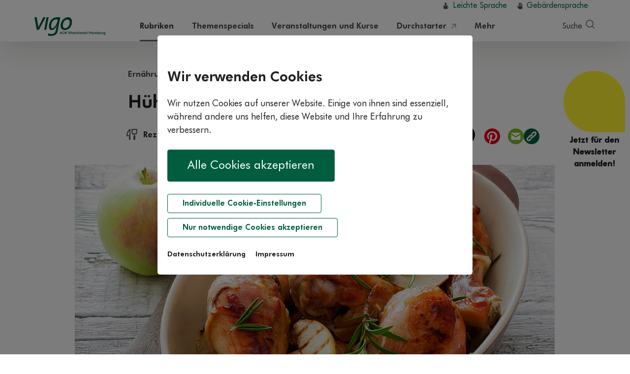

--- FILE ---
content_type: text/html; charset=utf-8
request_url: https://www.vigo.de/rubriken/ernaehrung-und-kochen/rezepte/fleischgerichte/lesen/rezept-huehnerkeule-auf-apfel.html
body_size: 23013
content:
<!DOCTYPE html>
<html class="no-js"  lang="de-DE"  dir="ltr" itemscope itemtype="http://schema.org/WebPage">
<head>

<meta charset="utf-8">
<!-- 
	This website is powered by TYPO3 - inspiring people to share!
	TYPO3 is a free open source Content Management Framework initially created by Kasper Skaarhoj and licensed under GNU/GPL.
	TYPO3 is copyright 1998-2026 of Kasper Skaarhoj. Extensions are copyright of their respective owners.
	Information and contribution at https://typo3.org/
-->



<title>Hühnerkeule auf gedünstetem Apfel</title>
<meta name="generator" content="TYPO3 CMS">
<meta name="description" content="Fleisch und Apfel passen nicht zusammen? Das stimmt nicht! Zartes Huhn und die süße Frucht sind eine tolle Kombination.">
<meta name="keywords" content="Apfel, Äpfel, Apfelsaison, Rezepte, Apfelrezepte,  Apfelsorten, Jonagold, Gloster, Boskoop, Elstar,, Vitamine, Mineralstoffe, Spurenelemente">
<meta name="viewport" content="width=device-width, initial-scale=1, shrink-to-fit=no">
<meta property="og:title" content="Hühnerkeule auf gedünstetem Apfel">
<meta property="og:type" content="article">
<meta property="og:url" content="https://www.vigo.de/rubriken/ernaehrung-und-kochen/rezepte/fleischgerichte/lesen/rezept-huehnerkeule-auf-apfel.html">
<meta property="og:image" content="https://www.vigo.de/typo3temp/assets/images/_c__istockphoto.com___annata78_istock-483406826_huehnerkeulen-mit-geduensteten-aepfeln_774416a486b4657fb7fb117ad56500b8.jpg">
<meta property="og:image:width" content="500">
<meta property="og:image:height" content="334">
<meta property="og:description" content="Fleisch und Apfel passen nicht zusammen? Das stimmt nicht! Zartes Huhn und die süße Frucht sind eine tolle Kombination.">
<meta name="twitter:card" content="summary">
<meta name="date" content="17.01.2019">
<meta name="aok-pagename" content="Hühnerkeule auf gedünstetem Apfel">
<meta name="aok-pagename" content="lesen">


<link rel="stylesheet" href="/typo3temp/assets/compressed/c5da614ee3c2fce1b1e4a31f0caa92bd-1e3361e9cdb614c53a55c6e4f0416e81.css?1726605031" media="all">
<link rel="stylesheet" href="/typo3temp/assets/compressed/merged-405fe233a0d3a85c2d05d3bd0e3d2323-c48c31ccdeb8ad4a558572931734a966.css?1769097442" media="all">







<link rel="preload" href="/typo3conf/ext/wdv_customer/Resources/Public/Fonts/slick.woff" as="font" type="font/woff" crossorigin>
<link rel="preload" href="/typo3conf/ext/wdv_customer/Resources/Public/Fonts/38F7C8_2_unhinted_0.woff2" as="font" type="font/woff2" crossorigin>
<link rel="preload" href="/typo3conf/ext/wdv_customer/Resources/Public/Fonts/38F7C8_6_unhinted_0.woff2" as="font" type="font/woff2" crossorigin><link rel="icon" type="image/png" href="/typo3conf/ext/wdv_customer/Resources/Public/Icons/Favicons-2025/favicon-96x96.png" sizes="96x96" />
<link rel="icon" type="image/svg+xml" href="/typo3conf/ext/wdv_customer/Resources/Public/Icons/Favicons-2025/favicon.svg" />
<link rel="shortcut icon" href="/typo3conf/ext/wdv_customer/Resources/Public/Icons/Favicons-2025/favicon.ico" />
<link rel="apple-touch-icon" sizes="180x180" href="/typo3conf/ext/wdv_customer/Resources/Public/Icons/Favicons-2025/apple-touch-icon.png" />
<meta name="apple-mobile-web-app-title" content="vigo" />
<link rel="manifest" href="/typo3conf/ext/wdv_customer/Resources/Public/Icons/Favicons-2025/site.webmanifest" />
<link rel="canonical" href="https://www.vigo.de/rubriken/ernaehrung-und-kochen/rezepte/fleischgerichte/lesen/rezept-huehnerkeule-auf-apfel.html"/>

<!-- This site is optimized with the Yoast SEO for TYPO3 plugin - https://yoast.com/typo3-extensions-seo/ -->
<script type="application/ld+json">[{"@context":"https:\/\/www.schema.org","@type":"BreadcrumbList","itemListElement":[{"@type":"ListItem","position":1,"item":{"@id":"https:\/\/www.vigo.de\/","name":"www.vigo.de"}},{"@type":"ListItem","position":2,"item":{"@id":"https:\/\/www.vigo.de\/seiten-im-hauptmenu.html","name":"Seiten im Hauptmenu"}},{"@type":"ListItem","position":3,"item":{"@id":"https:\/\/www.vigo.de\/rubriken.html","name":"Rubriken"}},{"@type":"ListItem","position":4,"item":{"@id":"https:\/\/www.vigo.de\/rubriken\/ernaehrung-und-kochen.html","name":"Ern\u00e4hrung und Kochen"}},{"@type":"ListItem","position":5,"item":{"@id":"https:\/\/www.vigo.de\/rubriken\/ernaehrung-und-kochen\/rezepte.html","name":"Rezepte"}},{"@type":"ListItem","position":6,"item":{"@id":"https:\/\/www.vigo.de\/rubriken\/ernaehrung-und-kochen\/rezepte\/fleischgerichte.html","name":"Fleischgerichte"}},{"@type":"ListItem","position":7,"item":{"@id":"https:\/\/www.vigo.de\/rubriken\/ernaehrung-und-kochen\/rezepte\/fleischgerichte\/lesen.html","name":"lesen"}}]}]</script>
</head>
<body id="pageUID-274" class="level-6 language- backendlayout-pagets__3 layout-0 background-0">


<div id="tx_vigopopups">
	

</div>















	
		
    

    

    
        <div class="wx_consentbanner">
            <div id="CookieBox" class="cookiemanagement">
                <div class="cookieclose">&#10005;</div>
                <div class="intro">

                        <h2>Wir verwenden Cookies</h2>
    <p>Wir nutzen Cookies auf unserer Website. Einige von ihnen sind essenziell, während andere uns helfen, diese Website und Ihre Erfahrung zu verbessern.</p>

                        <div class="wx_consentbanner_buttons">
        <div class="cookie-accept"><a class="cookie-btn cursor" data-cookie-accept>Alle Cookies akzeptieren</a></div>
        <div class="cookie-management"><a class="cookie-nobtn cursor" id="data-cookie-individual">Individuelle Cookie-Einstellungen</a></div>
        <div class="cookie-refuse"><a class="cookie-nobtn cursor" id="data-cookie-refuse">Nur notwendige Cookies akzeptieren</a></div>
    </div>
                        <div class="wx_consentbanner_legals">
        <a href="/datenschutzerklaerung.html" target="_self">Datenschutzerklärung</a> 
        <a href="/impressum.html" target="_self">Impressum</a>
    </div>

                </div>  
                <div class="box-cookie-management">

                        <h2>Datenschutzeinstellungen</h2>
    <p>Hier finden Sie eine Übersicht über alle verwendeten Cookies. Sie können Ihre Zustimmung zu ganzen Kategorien geben oder sich weitere Informationen anzeigen lassen und so nur bestimmte Cookies auswählen. Ihre Zustimmung können Sie jeder Zeit anpassen bzw. zurückziehen.</p>
                        <div class="box-cookie-management-in">

        
            

                <div class="wx_consentbanner_category">
                    <div class="title">
                        <div id="wx_consentbanner_cat_0" class="wx_consentbanner_switch wx_consentbanner_cat wx_consentbanner_readonly"></div>
                        <h3>Funktional</h3>
                    </div>
                    <div class="info-text">
                        <p>Diese Cookies und Skripte sind erforderlich, um die Kernfunktionalitäten der Webseite bereitstellen zu können. Im Fall dieser Seite zählen folgende Cookies und Skripte dazu:</p>
                        
                            <div class="cookie-info cookieinfo-7">
                                <div class="title">
                                    <div id="wx_consentbanner_cookie_7" data-wx-consentbanner_cookiename="wx_consentbanner" class="wx_consentbanner_switch wx_consentbanner_cookie wx_consentbanner_readonly"></div>
                                    <h4>Cookie-Management Popup</h4>
                                </div>
                                <p>Dieser Cookie speichert den Zustand der im Cookie-Consent getroffenen Entscheidung des Besuchers.</p>
                                <table>
                                    <tr><td>Anbieter:</td><td>https://www.vigo.de</td></tr>
                                    <tr><td>Cookiename:</td><td>wx_consentbanner</td></tr>
                                    <tr><td>Laufzeit:</td><td>1 Jahr</td></tr>
                                    <tr><td>Datenschutzlink:</td><td>https://www.vigo.de/datenschutzerklaerung.html</td></tr>
                                    
                                </table>
                            </div>
                        
                    </div>
                </div>

            
        
            

                <div class="wx_consentbanner_category">
                    <div class="title">
                        <div id="wx_consentbanner_cat_1" class="wx_consentbanner_switch wx_consentbanner_cat"></div>
                        <h3>Komfort</h3>
                    </div>
                    <div class="info-text">
                        <p>Neben technisch notwendigen Cookies setzen wir zudem Cookies ein, um Ihnen bestimmte Komfortfunktionen dieser Webseite bereitstellen zu können. Im Fall dieser Seite zählen folgende Cookies und Skripte dazu:</p>
                        
                            <div class="cookie-info cookieinfo-1">
                                <div class="title">
                                    <div id="wx_consentbanner_cookie_1" data-wx-consentbanner_cookiename="wantYoutube" class="wx_consentbanner_switch wx_consentbanner_cookie"></div>
                                    <h4>YouTube-Videos</h4>
                                </div>
                                <p>Über dieses Cookie wird geregelt, ob YouTube-Videos beim Laden der Seite automatisch eingebunden werden dürfen.</p>
                                <table>
                                    <tr><td>Anbieter:</td><td>https://www.vigo.de</td></tr>
                                    <tr><td>Cookiename:</td><td>wantYoutube</td></tr>
                                    <tr><td>Laufzeit:</td><td>30 Tage</td></tr>
                                    <tr><td>Datenschutzlink:</td><td>https://www.vigo.de/datenschutzerklaerung.html</td></tr>
                                    
                                </table>
                            </div>
                        
                            <div class="cookie-info cookieinfo-2">
                                <div class="title">
                                    <div id="wx_consentbanner_cookie_2" data-wx-consentbanner_cookiename="tx_gomapsext_show_map" class="wx_consentbanner_switch wx_consentbanner_cookie"></div>
                                    <h4>Google Maps</h4>
                                </div>
                                <p>Dieses Cookie regelt, ob beim Laden einer Seite, die eine Google-Maps-Karte enthält, diese automatisch geladen werden darf.</p>
                                <table>
                                    <tr><td>Anbieter:</td><td>https://www.vigo.de</td></tr>
                                    <tr><td>Cookiename:</td><td>tx_gomapsext_show_map</td></tr>
                                    <tr><td>Laufzeit:</td><td>bis zum Verlassen der Seite</td></tr>
                                    <tr><td>Datenschutzlink:</td><td>https://www.vigo.de/datenschutzerklaerung.html</td></tr>
                                    
                                </table>
                            </div>
                        
                            <div class="cookie-info cookieinfo-3">
                                <div class="title">
                                    <div id="wx_consentbanner_cookie_3" data-wx-consentbanner_cookiename="vigo_popup-*" class="wx_consentbanner_switch wx_consentbanner_cookie"></div>
                                    <h4>Pop-Ups</h4>
                                </div>
                                <p>Regelt, ob die Popups zum Bewerben von Newsletter, Gewinnspielen und anderen Aktionen ihren Anzeigestatus per Cookie speichern dürfen.</p>
                                <table>
                                    <tr><td>Anbieter:</td><td>https://www.vigo.de</td></tr>
                                    <tr><td>Cookiename:</td><td>vigo_popup-*</td></tr>
                                    <tr><td>Laufzeit:</td><td>24 Stunden</td></tr>
                                    <tr><td>Datenschutzlink:</td><td>https://www.vigo.de/datenschutzerklaerung.html</td></tr>
                                    
                                </table>
                            </div>
                        
                    </div>
                </div>

            
        
            

                <div class="wx_consentbanner_category">
                    <div class="title">
                        <div id="wx_consentbanner_cat_2" class="wx_consentbanner_switch wx_consentbanner_cat"></div>
                        <h3>Marketing</h3>
                    </div>
                    <div class="info-text">
                        <p>Marketing Cookies werden eingesetzt, um Informationen über die Nutzungsweise und das Besucherverhalten auf unseren Webseiten zu erhalten. Sie helfen uns unter anderem, besonders populäre Bereiche unserer Website zu ermitteln. Auf diese Weise können wir den Inhalt unserer Websites besser an Ihre Bedürfnisse anpassen und unser Angebot verbessern. Als externer Dienst kommt auf der Seite www.vigo.de Adobe Site Catalyst zum Einsatz.</p>
                        
                            <div class="cookie-info cookieinfo-19">
                                <div class="title">
                                    <div id="wx_consentbanner_cookie_19" data-wx-consentbanner_cookiename="s_ecid" class="wx_consentbanner_switch wx_consentbanner_cookie"></div>
                                    <h4>Adobe Experience Cloud ID</h4>
                                </div>
                                <p>In diesem Cookie wird die die Experience-Cloud ID gespeichert.</p>
                                <table>
                                    <tr><td>Anbieter:</td><td>www.adobe.com</td></tr>
                                    <tr><td>Cookiename:</td><td>s_ecid</td></tr>
                                    <tr><td>Laufzeit:</td><td>2 Jahre</td></tr>
                                    
                                    <tr><td>Host:</td><td>www.adobe.com</td></tr>
                                </table>
                            </div>
                        
                            <div class="cookie-info cookieinfo-20">
                                <div class="title">
                                    <div id="wx_consentbanner_cookie_20" data-wx-consentbanner_cookiename="AMCV_*" class="wx_consentbanner_switch wx_consentbanner_cookie"></div>
                                    <h4>Adobe Experience Cloud UV-ID</h4>
                                </div>
                                <p>Dieses Cookie enthält Unique-Visitor-IDs, die von Experience Cloud-Lösungen verwendet werden.</p>
                                <table>
                                    <tr><td>Anbieter:</td><td>www.adobe.com</td></tr>
                                    <tr><td>Cookiename:</td><td>AMCV_*</td></tr>
                                    <tr><td>Laufzeit:</td><td>2 Jahre</td></tr>
                                    
                                    <tr><td>Host:</td><td>www.adobe.com</td></tr>
                                </table>
                            </div>
                        
                            <div class="cookie-info cookieinfo-21">
                                <div class="title">
                                    <div id="wx_consentbanner_cookie_21" data-wx-consentbanner_cookiename="s_cc" class="wx_consentbanner_switch wx_consentbanner_cookie"></div>
                                    <h4>Adobe Experience Cloud Cookies</h4>
                                </div>
                                <p>Dieses Cookie wird vom JavaScript-Code gesetzt und gelesen, um zu bestimmen, ob Cookies aktiviert  sind.</p>
                                <table>
                                    <tr><td>Anbieter:</td><td>www.adobe.com</td></tr>
                                    <tr><td>Cookiename:</td><td>s_cc</td></tr>
                                    <tr><td>Laufzeit:</td><td>Bis zum Ende der Sitzung</td></tr>
                                    
                                    <tr><td>Host:</td><td>www.adobe.com</td></tr>
                                </table>
                            </div>
                        
                            <div class="cookie-info cookieinfo-22">
                                <div class="title">
                                    <div id="wx_consentbanner_cookie_22" data-wx-consentbanner_cookiename="s_sq" class="wx_consentbanner_switch wx_consentbanner_cookie"></div>
                                    <h4>Adobe Experience Cloud Link</h4>
                                </div>
                                <p>Dieses Cookie wird vom JavaScript-Code gesetzt und gelesen, wenn die SelectMap-Funktion oder die Activity Map-Funktion aktiviert ist. Es enthält Informationen zum vorherigen Link, auf den der Benutzer geklickt hat</p>
                                <table>
                                    <tr><td>Anbieter:</td><td>www.adobe.com</td></tr>
                                    <tr><td>Cookiename:</td><td>s_sq</td></tr>
                                    <tr><td>Laufzeit:</td><td>Bis zum Ende der Sitzung</td></tr>
                                    
                                    <tr><td>Host:</td><td>www.adobe.com</td></tr>
                                </table>
                            </div>
                        
                            <div class="cookie-info cookieinfo-23">
                                <div class="title">
                                    <div id="wx_consentbanner_cookie_23" data-wx-consentbanner_cookiename="s_vi" class="wx_consentbanner_switch wx_consentbanner_cookie"></div>
                                    <h4>Adobe Experience Cloud Timestamp</h4>
                                </div>
                                <p>Datums-/Uhrzeitstempel der Unique-Visitor-ID.</p>
                                <table>
                                    <tr><td>Anbieter:</td><td>www.adobe.com</td></tr>
                                    <tr><td>Cookiename:</td><td>s_vi</td></tr>
                                    <tr><td>Laufzeit:</td><td>2 Jahre</td></tr>
                                    
                                    <tr><td>Host:</td><td>www.adobe.com</td></tr>
                                </table>
                            </div>
                        
                            <div class="cookie-info cookieinfo-24">
                                <div class="title">
                                    <div id="wx_consentbanner_cookie_24" data-wx-consentbanner_cookiename="s_fid" class="wx_consentbanner_switch wx_consentbanner_cookie"></div>
                                    <h4>Adobe Experience Cloud Timestamp fallback</h4>
                                </div>
                                <p>Dieses Cookie wird zur Identifizierung eines Unique Visitor verwendet. wenn das standardmäßige s_vi-Cookie aufgrund von Beschränkungen für Drittanbieter-Cookies nicht verfügbar ist. Es wird nicht für Implementierungen verwendet, die Erstanbieter-Cookies verwenden.</p>
                                <table>
                                    <tr><td>Anbieter:</td><td>www.adobe.com</td></tr>
                                    <tr><td>Cookiename:</td><td>s_fid</td></tr>
                                    <tr><td>Laufzeit:</td><td>2 Jahre</td></tr>
                                    
                                    <tr><td>Host:</td><td>www.adobe.com</td></tr>
                                </table>
                            </div>
                        
                            <div class="cookie-info cookieinfo-143">
                                <div class="title">
                                    <div id="wx_consentbanner_cookie_143" data-wx-consentbanner_cookiename="aoktr-*" class="wx_consentbanner_switch wx_consentbanner_cookie"></div>
                                    <h4>Adobe Experience Cloud aoktr</h4>
                                </div>
                                <p>Das Cookie speichert verschiedene für Adobe Analytics relevante Informationen wie z.B. die vorherig aufgerufene Seite (URL, Seitentitel), der vorherige Landesverband, der vorherige Formularname, Deduplizierungsinformationen sowie eine Kennzeichnung wenn der Nutzer länger als eine Minute auf einer Seite verweilt. Sofern der Nutzer darin vorab einwilligt, beträgt die Lebensdauer dieses Cookie der Dauer der Session, d.h. der Zeit, die Sie auf der Webseite verbringen, ohne zwischenzeitlich Ihren Browser zu schließen und wird nach Ablauf der Session automatisch gelöscht</p>
                                <table>
                                    <tr><td>Anbieter:</td><td>www.adobe.com</td></tr>
                                    <tr><td>Cookiename:</td><td>aoktr-*</td></tr>
                                    <tr><td>Laufzeit:</td><td>Session</td></tr>
                                    
                                    
                                </table>
                            </div>
                        
                    </div>
                </div>

            
        

    </div>
                        <div class="wx_consentbanner_buttons">
        <div class="cookie-save"><a class="cookie-btn cursor" data-cookie-accept>Speichern</a></div>
        <div><a class="cookie-nobtn cookieback">Zurück</a></div>
        <div class=""><a class="cookie-nobtn cookie-refuse" >Nur notwendige Cookies akzeptieren</a></div>
    </div>
                        <div class="wx_consentbanner_legals">
        <a href="/datenschutzerklaerung.html">Datenschutzerklärung</a>
        <a href="/impressum.html">Impressum</a>
    </div>

                </div>
            </div>
        </div>
    







        
                
                    

                    

                    
                        

<header class="sticky-top">
	<div class="container">
		<div class="row">
			<div class="col-12 p-0">
				<!-- CONTENTBEREICH HEADER START -->
				<div class="meta-navigation col-12 text-right">
					<ul>
						<li><a class="icon leichtesprache" title="Informationen in leichter Sprache" href="/leichte-sprache.html">Leichte Sprache</a></li>
						<li><a class="icon gebaerdensprache" title="Informationen in Gebärdensprache" href="/gebaerdensprache.html">Gebärdensprache</a></li>
					</ul>
				</div>
				<!-- Navigation für Mobile -->
				<nav class="navbar navbar-expand d-inline-flex d-md-none w-100" aria-label="Hauptnavigation">
					<a href="/" target="_self" class="navbar-brand" title="Link zur Startseite"><img src="/typo3conf/ext/wdv_customer/Resources/Public/Images/Logos/vigo-logo-2025.svg" alt="Logo von vigo Gesund leben, dem Online-Gesundheitsmagazin der AOK Rheinland/Hamburg - zur Startseite" style="height: 36px; margin: 7px 0;"></a>
					

<div class="collapse navbar-collapse">
    <ul class="nav first-level ml-auto d-print-none" id="mobile-navigation" >
        <li class="nav-item dropdown position-static">
            <a class="dropdown-toggle" href="#" target="_self" data-toggle="dropdown" aria-haspopup="true" aria-expanded="false" role="button" title="Suche" aria-label="Suche">
                <span class="icon search"></span>
            </a>
            <div class="dropdown-menu dropdown-menu-right">
                

<div id="c37_mobile" class="frame-default frame-layout-0 mt-0 mb-0 pt-0 pb-0"><div class="row mb-4 mb-md-5"><div class="col-12 pl-4 pr-4 pl-md-0 pr-md-0"><div class="tx-kesearch-pi1"><form method="get" id="form_kesearch_pi1_mobile" class="underline pb-3 pb-md-4" name="form_kesearch_pi1_mobile" action="/suche.html"><div class="input-group"><div class="input-group-prepend"><span class="input-group-text"><span class="icon search float-left"></span></span></div><input type="text" id="ke_search_sword_mobile" name="tx_kesearch_pi1[sword]" class="form-control form-control-lg" placeholder="Suchbegriff eingeben" aria-label="Suchbegriff eingeben"><div class="input-group-append"><button class="btn pl-md-5 pr-md-5" type="submit">Suchen</button></div></div><!--        
          <span class="icon search-light float-left"></span><input type="text" id="ke_search_sword_mobile" name="tx_kesearch_pi1[sword]" value="" placeholder="Suchbegriff eingeben" class="ml-auto mr-auto" /><span class="kesearch-box-hint d-none d-lg-block float-right">Enter drücken zum Suchen</span><span class="kesearch-box-hint d-block d-lg-none float-right"><span class="icon icon-enter-90b728"></span></span>
--></form></div></div></div></div>


    

            <div id="c34" class="frame frame-default frame-type-b13-two_columns frame-layout-0">
                
                
                    



                
                
                    

    



                
                

	

	<div class="row columns two-columns mt-0 mb-0 pt-0 pb-0">

		<div class="col-12 col-md-5 pl-4 pr-4 pl-md-0 pr-md-0">
			
				

<div id="c35_mobile" class="frame-default frame-layout-0 mt-0 mb-0 pt-0 pb-0"><h4>Häufig gesucht</h4></div>


			
				

<div id="c9079_mobile" class="frame-default frame-layout-0 mt-0 mb-0 pt-0 pb-0"><ul class="nav flex-column ce-bullets search-links"><li><a href="/suche.html?id=198&tx_kesearch_pi1[sword]=Schwangerschaft" title="Schwangerschaft">Schwangerschaft</a></li><li><a href="/suche.html?id=198&tx_kesearch_pi1[sword]=Rückenschmerzen" title="Rückenschmerzen">Rückenschmerzen</a></li><li><a href="/suche.html?id=198&tx_kesearch_pi1[sword]=Achtsamkeit" title="Achtsamkeit">Achtsamkeit</a></li><li><a href="/suche.html?id=198&tx_kesearch_pi1[sword]=podcast" title="Gewinnspiel">Podcast</a></li></ul><hr class="mt-4 mb-4 d-block d-md-none" /></div>


			
		</div>
		<div class="col-12 col-md-7 pl-4 pr-4 pl-md-0 pr-md-0">
			
				

<div id="c36_mobile" class="frame-default frame-layout-0 mt-0 mb-0 pt-0 pb-0"><h4>Beliebte Themen-Specials</h4></div>


			
				

<div id="c9579_mobile" class="frame-default frame-layout-0 mt-0 mb-0 pt-0 pb-0"><div class="tx_news gib8whiteslot"><!--TYPO3SEARCH_end--><ul class="nav flex-column ce-bullets search-links"><!--
	=====================
		Partials/List/Item.html
--><li><a title="Auf Herz &amp; Ohren mit Doc Caro " target="_self" href="/themenspecials/uebersicht/auf-herz-und-ohren-mit-doc-caro.html">Auf Herz &amp; Ohren mit Doc Caro </a></li><!--
	=====================
		Partials/List/Item.html
--><li><a title="Corona – Infos im Überblick" target="_self" href="/themenspecials/uebersicht/corona-infos-im-ueberblick.html">Corona – Infos im Überblick</a></li><!--
	=====================
		Partials/List/Item.html
--><li><a title="Blutdruck: Gute Werte, gesundes Leben" target="_self" href="/themenspecials/uebersicht/blutdruck.html">Blutdruck: Gute Werte, gesundes Leben</a></li></ul><!--TYPO3SEARCH_begin--></div></div>


			
		</div>

	</div>


                
                    



                
                
                    



                
            </div>

        



                
        </li>
        <li class="nav-item dropdown position-static">
            <a class="dropdown-toggle" href="#" target="_self" data-toggle="dropdown" aria-haspopup="true" role="button" aria-expanded="false" title="Menü" aria-label="Menu">
                <span class="icon hamburger"></span>
            </a>
            <div class="dropdown-menu dropdown-menu-right">
                <ul class="nav first-level">
                    
                        
                                
                                        <li class="uid-108 nav-item dropdown first">
                                            <a class="dropdown-toggle" href="/rubriken.html" title="Rubriken" role="button" aria-haspopup="true" aria-expanded="false">Rubriken</a>
                                            <ul class="nav second-level" style="">
                                                
                                                    
                                                            <li class="117 first">
                                                                <a class="nav-link icon ernaehrung-kochen" href="/rubriken/ernaehrung-und-kochen.html" target="_self" title="Ernährung und Kochen"> Ernährung und Kochen
                                                                    <span class="text-unbold">(557)</span>
                                                                </a>
                                                            </li>
                                                        
                                                
                                                    
                                                            <li class="115">
                                                                <a class="nav-link icon bewegung-sport" href="/rubriken/bewegung-und-sport.html" target="_self" title="Bewegung und Sport"> Bewegung und Sport
                                                                    <span class="text-unbold">(176)</span>
                                                                </a>
                                                            </li>
                                                        
                                                
                                                    
                                                            <li class="114">
                                                                <a class="nav-link icon koerper-seele" href="/rubriken/koerper-und-seele.html" target="_self" title="Körper und Seele"> Körper und Seele
                                                                    <span class="text-unbold">(160)</span>
                                                                </a>
                                                            </li>
                                                        
                                                
                                                    
                                                            <li class="113">
                                                                <a class="nav-link icon gesundheit-vorsorge" href="/rubriken/gesundheit-und-vorsorge.html" target="_self" title="Gesundheit und Vorsorge"> Gesundheit und Vorsorge
                                                                    <span class="text-unbold">(167)</span>
                                                                </a>
                                                            </li>
                                                        
                                                
                                                    
                                                            <li class="112">
                                                                <a class="nav-link icon familie-kinder" href="/rubriken/familie-und-kinder.html" target="_self" title="Familie und Kinder"> Familie und Kinder
                                                                    <span class="text-unbold">(121)</span>
                                                                </a>
                                                            </li>
                                                        
                                                
                                                    
                                                            <li class="111 last">
                                                                <a class="nav-link icon krankheit-therapie" href="/rubriken/krankheit-und-therapie.html" target="_self" title="Krankheit und Therapie"> Krankheit und Therapie
                                                                    <span class="text-unbold">(344)</span>
                                                                </a>
                                                            </li>
                                                        
                                                
                                            </ul>
                                        </li>
                                    
                            
                    
                        
                                
                                        <li class="uid-109 nav-item">
                                            <a class="nav-link" href="/themenspecials.html" target="_self" title="Themenspecials">Themenspecials</a>
                                        </li>
                                    
                            
                    
                        
                                
                                        <li class="uid-1130 nav-item dropdown">
                                            <a class="dropdown-toggle" href="/veranstaltungen-und-kurse.html" title="Veranstaltungen und Kurse" role="button" aria-haspopup="true" aria-expanded="false">Veranstaltungen und Kurse</a>
                                            <ul class="nav second-level" style="">
                                                
                                                    
                                                            <li class="1132 first">
                                                                <a class="nav-link icon 0" href="/praeventionskurssuche.html" target="_self" title="Präventionskurse"> Präventionskurse
                                                                    
                                                                            
                                                                        
                                                                </a>
                                                            </li>
                                                        
                                                
                                                    
                                                            <li class="1131 last">
                                                                <a class="nav-link icon 0" href="/veranstaltungssuche.html" target="_self" title="Veranstaltungen"> Veranstaltungen
                                                                    
                                                                            
                                                                        
                                                                </a>
                                                            </li>
                                                        
                                                
                                            </ul>
                                        </li>
                                    
                            
                    
                        
                                
                                        <li class="uid-1334 nav-item">
                                            <a class="nav-link" href="https://durchstarter.vigo.de/" target="_blank" title="Durchstarter">Durchstarter</a>
                                        </li>
                                    
                            
                    
                        
                                
                                        <li class="uid-110 nav-item dropdown last">
                                            <a class="dropdown-toggle" href="/mehr.html" title="Mehr" role="button" aria-haspopup="true" aria-expanded="false">Mehr</a>
                                            <ul class="nav second-level" style="">
                                                
                                                    
                                                            <li class="945 first">
                                                                <a class="nav-link icon aus-dem-magazin" href="https://epa.vigo.de/" target="_blank" title="Elektronische Patientenakte"> Elektronische Patientenakte
                                                                    
                                                                            
                                                                                <span class="icon external-link"></span>
                                                                            
                                                                        
                                                                </a>
                                                            </li>
                                                        
                                                
                                                    
                                                            <li class="475">
                                                                <a class="nav-link icon experten" href="/experten.html" target="_self" title="Experten"> Experten
                                                                    
                                                                            
                                                                        
                                                                </a>
                                                            </li>
                                                        
                                                
                                                    
                                                            <li class="116">
                                                                <a class="nav-link icon frage-der-woche" href="/mehr/frage-der-woche.html" target="_self" title="Frage der Woche"> Frage der Woche
                                                                    
                                                                            
                                                                        
                                                                </a>
                                                            </li>
                                                        
                                                
                                                    
                                                            <li class="325">
                                                                <a class="nav-link icon organspende" href="https://www.vigo.de/organspende-rettet-leben.html" target="_blank" title="Organspendeausweis ausdrucken"> Organspendeausweis ausdrucken
                                                                    
                                                                            
                                                                                <span class="icon external-link"></span>
                                                                            
                                                                        
                                                                </a>
                                                            </li>
                                                        
                                                
                                                    
                                                            <li class="424">
                                                                <a class="nav-link icon gewinnspiele" href="/mehr/gewinnspiele.html" target="_self" title="Gewinnspiel"> Gewinnspiel
                                                                    
                                                                            
                                                                        
                                                                </a>
                                                            </li>
                                                        
                                                
                                                    
                                                            <li class="407">
                                                                <a class="nav-link icon gib8" href="/mehr/achtsamkeit.html" target="https://www.vigo.de/themenspecials/uebersicht/themenspecial-achtsamkeit.html" title="Achtsamkeit"> Achtsamkeit
                                                                    
                                                                            
                                                                        
                                                                </a>
                                                            </li>
                                                        
                                                
                                                    
                                                            <li class="538">
                                                                <a class="nav-link icon familie-kinder" href="https://familie.vigo.de/podcasts.html" target="_blank" title="Kinder- und Elternpodcasts"> Kinder- und Elternpodcasts
                                                                    
                                                                            
                                                                        
                                                                </a>
                                                            </li>
                                                        
                                                
                                                    
                                                            <li class="120 last">
                                                                <a class="nav-link icon laufliebe" href="https://www.aok.de/kp/rh/laufliebe" target="_blank" title="#Laufliebe"> #Laufliebe
                                                                    
                                                                            
                                                                                <span class="icon external-link"></span>
                                                                            
                                                                        
                                                                </a>
                                                            </li>
                                                        
                                                
                                            </ul>
                                        </li>
                                    
                            
                    
                    <li><a class="icon leichtesprache" title="Informationen in leichter Sprache" href="/leichte-sprache.html">Leichte Sprache</a></li>
					<li><a class="icon gebaerdensprache" title="Informationen in Gebärdensprache" href="/gebaerdensprache.html">Gebärdensprache</a></li>
                </ul>
            </div>
        </li>
    </ul>
</div>


				</nav>
				<!-- Navigation für Mobile -->

				<!-- Navigation für Desktop -->
				<nav class="navbar navbar-expand-md d-none d-md-flex w-100" aria-label="Hauptnavigation">
					<a href="/" target="_self" class="navbar-brand" title="Link zur Startseite"><img src="/typo3conf/ext/wdv_customer/Resources/Public/Images/Logos/vigo-logo-2025.svg" alt="Logo von vigo Gesund leben, dem Online-Gesundheitsmagazin der AOK Rheinland/Hamburg - zur Startseite" style="height: 38px; margin: 11px 0;"></a>
					<div class="collapse navbar-collapse"><ul class="nav first-level mr-auto ml-auto d-print-none" id="main-navigation"><li class="uid-108 nav-item dropdown position-static active first"><a href="/rubriken.html" target="_self" class="active dropdown-toggle" data-target="#dropdown-desktop-108" data-toggle="dropdown" aria-haspopup="true" aria-expanded="false" role="button" title="Übersicht über unsere Gesundheitsthemen - von Ernährung und Bewegung über Familienthemen bis zu Vorsorge, Krankheiten und Therapie.">Rubriken</a><div id="dropdown-desktop-108" class="dropdown-menu w-100"><button type="button" class="close" data-dismiss="dropdown-menu-108" aria-label="Schließen"><span aria-hidden="true">&times;</span></button>
    

            <div id="c28" class="frame frame-default frame-type-b13-two_columns frame-layout-0">
                
                
                    



                
                
                    

    



                
                

	

	<div class="row columns two-columns mt-0 mb-0 pt-0 pb-0">

		<div class="col-7 col-md-12 border-right">
			
				

<div id="c29" class="frame-default frame-layout-0 mt-0 mb-0 pt-0 pb-0"><h4>Unsere Rubriken</h4><ul class="nav flex-column ce-bullets"><li><a class="nav-link icon ernaehrung-kochen" href="/rubriken/ernaehrung-und-kochen.html" target="_self" title="Ernährung und Kochen">

						

								Ernährung und Kochen <span class="text-unbold">(557)</span></a></li><li><a class="nav-link icon bewegung-sport" href="/rubriken/bewegung-und-sport.html" target="_self" title="Bewegung und Sport">

						

								Bewegung und Sport <span class="text-unbold">(176)</span></a></li><li><a class="nav-link icon koerper-seele" href="/rubriken/koerper-und-seele.html" target="_self" title="Körper und Seele">

						

								Körper und Seele <span class="text-unbold">(160)</span></a></li><li><a class="nav-link icon gesundheit-vorsorge" href="/rubriken/gesundheit-und-vorsorge.html" target="_self" title="Gesundheit und Vorsorge">

						

								Gesundheit und Vorsorge <span class="text-unbold">(167)</span></a></li><li><a class="nav-link icon familie-kinder" href="/rubriken/familie-und-kinder.html" target="_self" title="Familie und Kinder">

						

								Familie und Kinder <span class="text-unbold">(121)</span></a></li><li><a class="nav-link icon krankheit-therapie" href="/rubriken/krankheit-und-therapie.html" target="_self" title="Krankheit und Therapie">

						

								Krankheit und Therapie <span class="text-unbold">(344)</span></a></li></ul></div>


			
		</div>
		<div class="col-5 pl-4 d-md-none d-lg-block">
			
		</div>

	</div>


                
                    



                
                
                    



                
            </div>

        

</div></li><li class="uid-109"><a href="/themenspecials.html" target="_self" title="In unseren Themenspecials finden Sie gesammelte Informationen rund um ein Thema und viele Tipps für Ihre ganzheitliche Gesundheit. ">Themenspecials</a></li><li class="uid-1130 nav-item dropdown position-static"><a href="/veranstaltungen-und-kurse.html" target="_self" class="dropdown-toggle" data-target="#dropdown-desktop-1130" data-toggle="dropdown" aria-haspopup="true" aria-expanded="false" role="button" title="Veranstaltungen und Kurse">Veranstaltungen und Kurse</a><div id="dropdown-desktop-1130" class="dropdown-menu w-100"><button type="button" class="close" data-dismiss="dropdown-menu-1130" aria-label="Schließen"><span aria-hidden="true">&times;</span></button>
    

            <div id="c30206" class="frame frame-default frame-type-b13-two_columns frame-layout-0">
                
                
                    



                
                
                    

    



                
                

	

	<div class="row columns two-columns mt-0 mb-0 pt-0 pb-0">

		<div class="col-7 col-md-12 border-right">
			
				

<div id="c30209" class="frame-default frame-layout-0 mt-0 mb-0 pt-0 pb-0"><h4>Veranstaltungen und Kurse</h4><ul class="nav flex-column ce-bullets"><li><a class="nav-link" href="/praeventionskurssuche.html" target="_self" title="Präventionskurse">

						

								Präventionskurse

							

						

					</a></li><li><a class="nav-link" href="/veranstaltungssuche.html" target="_self" title="Veranstaltungen">

						

								Veranstaltungen

							

						

					</a></li></ul></div>


			
		</div>
		<div class="col-5 pl-4 d-md-none d-lg-block">
			
		</div>

	</div>


                
                    



                
                
                    



                
            </div>

        

</div></li><li class="uid-1334"><a href="https://durchstarter.vigo.de/" target="_blank" title="Durchstarter">Durchstarter <span class="icon external-link"></span></a></li><li class="uid-110 nav-item dropdown position-static last"><a href="/mehr.html" target="_self" class="dropdown-toggle" data-target="#dropdown-desktop-110" data-toggle="dropdown" aria-haspopup="true" aria-expanded="false" role="button" title="Mehr">Mehr</a><div id="dropdown-desktop-110" class="dropdown-menu w-100"><button type="button" class="close" data-dismiss="dropdown-menu-110" aria-label="Schließen"><span aria-hidden="true">&times;</span></button>
    

            <div id="c31" class="frame frame-default frame-type-b13-two_columns frame-layout-0">
                
                
                    



                
                
                    

    



                
                

	

	<div class="row columns two-columns mt-0 mb-0 pt-0 pb-0">

		<div class="col-7  col-md-12 col-lg-7 border-right">
			
				

<div id="c32" class="frame-default frame-layout-0 mt-0 mb-0 pt-0 pb-0"><h4>Weitere vigo Inhalte</h4><ul class="nav flex-column ce-bullets"><li><a class="nav-link icon aus-dem-magazin" href="https://epa.vigo.de/" target="_blank" title="Elektronische Patientenakte">

						

								Elektronische Patientenakte

							

						<span class="icon external-link"></span></a></li><li><a class="nav-link icon experten" href="/experten.html" target="_self" title="Experten">

						

								Experten

							

						

					</a></li><li><a class="nav-link icon frage-der-woche" href="/mehr/frage-der-woche.html" target="_self" title="Frage der Woche">

						

								Frage der Woche

							

						

					</a></li><li><a class="nav-link icon organspende" href="https://www.vigo.de/organspende-rettet-leben.html" target="_blank" title="Organspendeausweis ausdrucken">

						

								Organspendeausweis ausdrucken

							

						<span class="icon external-link"></span></a></li><li><a class="nav-link icon gewinnspiele" href="/mehr/gewinnspiele.html" target="_self" title="Gewinnspiel">

						

								Gewinnspiel

							

						

					</a></li><li><a class="nav-link icon gib8" href="/mehr/achtsamkeit.html" target="https://www.vigo.de/themenspecials/uebersicht/themenspecial-achtsamkeit.html" title="Achtsamkeit">

						

								Achtsamkeit

							

						

					</a></li><li><a class="nav-link icon familie-kinder" href="https://familie.vigo.de/podcasts.html" target="_blank" title="Kinder- und Elternpodcasts">

						

								Kinder- und Elternpodcasts

							

						

					</a></li><li><a class="nav-link icon laufliebe" href="https://www.aok.de/kp/rh/laufliebe" target="_blank" title="#Laufliebe">

						

								#Laufliebe

							

						<span class="icon external-link"></span></a></li></ul></div>


			
		</div>
		<div class="col-5 pl-4 d-md-none d-lg-block">
			
				

<div id="c10082" class="frame-default frame-layout-0 mt-0 mb-0 pt-0 pb-0"><div class="tx_news gib8whiteslot"><!--TYPO3SEARCH_end--><!--
	=====================
		Partials/List/Item.html
--><div class="row news-list dropdown-teaser"><div class="col-12"><div class="news-item article articletype-0 mb-5" itemscope="itemscope" itemtype="http://schema.org/Article"><div class="news-item__image"><a title="Frage der Woche" target="_self" href="/mehr/frage-der-woche/lesen/fdw-uebersicht.html"><div class="focuspoint" data-image-imageSrc="/fileadmin/_processed_/5/5/csm_wdv-331665_DA4_frau-mit-headset_84897c2f6d.jpg" data-focus-x="0.56" data-focus-y="0.6" data-image-w="750" data-image-h="500"><img title="Bildnachweis: © wdv / Jan Lauer" alt="Frage der Woche" src="/typo3conf/ext/wdv_customer/Resources/Public/Images/Layout/blank.png" width="750" height="500" data-src="/fileadmin/_processed_/5/5/csm_wdv-331665_DA4_frau-mit-headset_84897c2f6d.jpg" /><noscript><img src="/fileadmin/_processed_/5/5/csm_wdv-331665_DA4_frau-mit-headset_84897c2f6d.jpg" width="750" height="500" alt="Frage der Woche" title="Bildnachweis: © wdv / Jan Lauer"></noscript></div><!-- [AUTOTEXT UNTER DEM BILD] --></a></div><div class="news-item__teaser"><div class="row"><div class="col-12"><h2 itemprop="headline" class="my-3"><a title="Frage der Woche" target="_self" href="/mehr/frage-der-woche/lesen/fdw-uebersicht.html">Frage der Woche</a></h2><p>Die Experten des ServiceCenters AOK-Clarimedis beantworten bei uns häufig gestellte Fragen. Hier finden Sie alle bisherigen Fragen der Woche.</p></div></div></div></div></div></div><!--TYPO3SEARCH_begin--></div></div>


			
		</div>

	</div>


                
                    



                
                
                    



                
            </div>

        

</div></li></ul><ul class="nav first-level ml-auto d-print-none" id="tool-navigation"><li class="uid-198 nav-item dropdown position-static last"><a href="/suche.html" target="_self" class="dropdown-toggle" data-target="#dropdown-desktop-198" data-toggle="dropdown" aria-haspopup="true" aria-expanded="false" role="button" title="Suche">Suche<span class="icon search"></span></a><div id="dropdown-desktop-198" class="dropdown-menu w-100"><button type="button" class="close" data-dismiss="dropdown-menu-198" aria-label="Schließen"><span aria-hidden="true">&times;</span></button>

<div id="c37" class="frame-default frame-layout-0 mt-0 mb-0 pt-0 pb-0"><div class="row mb-4 mb-md-5"><div class="col-12 pl-4 pr-4 pl-md-0 pr-md-0"><div class="tx-kesearch-pi1"><form method="get" id="form_kesearch_pi1_top" class="underline pb-3 pb-md-4" name="form_kesearch_pi1_top" action="/suche.html"><div class="input-group"><div class="input-group-prepend"><span class="input-group-text"><span class="icon search float-left"></span></span></div><input type="text" id="ke_search_sword_top" name="tx_kesearch_pi1[sword]" class="form-control form-control-lg" placeholder="Suchbegriff eingeben" aria-label="Suchbegriff eingeben"><div class="input-group-append"><button class="btn pl-md-5 pr-md-5" type="submit">Suchen</button></div></div><!--        
          <span class="icon search-light float-left"></span><input type="text" id="ke_search_sword_top" name="tx_kesearch_pi1[sword]" value="" placeholder="Suchbegriff eingeben" class="ml-auto mr-auto" /><span class="kesearch-box-hint d-none d-lg-block float-right">Enter drücken zum Suchen</span><span class="kesearch-box-hint d-block d-lg-none float-right"><span class="icon icon-enter-90b728"></span></span>
--></form></div></div></div></div>


    

            <div id="c34" class="frame frame-default frame-type-b13-two_columns frame-layout-0">
                
                
                    



                
                
                    

    



                
                

	

	<div class="row columns two-columns mt-0 mb-0 pt-0 pb-0">

		<div class="col-12 col-md-5 pl-4 pr-4 pl-md-0 pr-md-0">
			
				

<div id="c35" class="frame-default frame-layout-0 mt-0 mb-0 pt-0 pb-0"><h4>Häufig gesucht</h4></div>


			
				

<div id="c9079" class="frame-default frame-layout-0 mt-0 mb-0 pt-0 pb-0"><ul class="nav flex-column ce-bullets search-links"><li><a href="/suche.html?id=198&tx_kesearch_pi1[sword]=Schwangerschaft" title="Schwangerschaft">Schwangerschaft</a></li><li><a href="/suche.html?id=198&tx_kesearch_pi1[sword]=Rückenschmerzen" title="Rückenschmerzen">Rückenschmerzen</a></li><li><a href="/suche.html?id=198&tx_kesearch_pi1[sword]=Achtsamkeit" title="Achtsamkeit">Achtsamkeit</a></li><li><a href="/suche.html?id=198&tx_kesearch_pi1[sword]=podcast" title="Gewinnspiel">Podcast</a></li></ul><hr class="mt-4 mb-4 d-block d-md-none" /></div>


			
		</div>
		<div class="col-12 col-md-7 pl-4 pr-4 pl-md-0 pr-md-0">
			
				

<div id="c36" class="frame-default frame-layout-0 mt-0 mb-0 pt-0 pb-0"><h4>Beliebte Themen-Specials</h4></div>


			
				

<div id="c9579" class="frame-default frame-layout-0 mt-0 mb-0 pt-0 pb-0"><div class="tx_news gib8whiteslot"><!--TYPO3SEARCH_end--><ul class="nav flex-column ce-bullets search-links"><!--
	=====================
		Partials/List/Item.html
--><li><a title="Auf Herz &amp; Ohren mit Doc Caro " target="_self" href="/themenspecials/uebersicht/auf-herz-und-ohren-mit-doc-caro.html">Auf Herz &amp; Ohren mit Doc Caro </a></li><!--
	=====================
		Partials/List/Item.html
--><li><a title="Corona – Infos im Überblick" target="_self" href="/themenspecials/uebersicht/corona-infos-im-ueberblick.html">Corona – Infos im Überblick</a></li><!--
	=====================
		Partials/List/Item.html
--><li><a title="Blutdruck: Gute Werte, gesundes Leben" target="_self" href="/themenspecials/uebersicht/blutdruck.html">Blutdruck: Gute Werte, gesundes Leben</a></li></ul><!--TYPO3SEARCH_begin--></div></div>


			
		</div>

	</div>


                
                    



                
                
                    



                
            </div>

        

</div></li></ul></div>
					
				</nav>
				<!-- Navigation für Desktop -->

				<!-- CONTENTBEREICH HEADER ENDE -->
			</div>
		</div>
	</div>
</header>


                        

<main class="pt-main" data-amount="0">
	
					<!--TYPO3SEARCH_begin-->
					

</div></div></div><div class="container-fluid"><div class="row mt-0 mb-0"><div id="c297" class="col-12 pl-0 pr-0 pl-md-0 pr-md-0"><div class="row tx_gridelements transparent-box"><div class="col-12"><div class="container"><div class="row pt-0 pb-0"><!-- render only a single image --><!-- render only a single image --><!-- render multiple images as slideshow --><!-- render multiple images as slideshow --><div class="col-12"><div id="c2507" class="frame-default frame-layout-0 mt-0 mb-0 pt-0 pb-0"><div class="tx_news news-single"><div class="news-item recipe" itemscope="itemscope" itemtype="http://schema.org/Article"><div class="news-item__breadcrumb"><div class="row mt-0"><div class="col-12 col-md-8 col-print-12 offset-md-2 offset-print-0 pl-0 pr-0 pl-md-0 pr-md-0"><nav aria-label="breadcrumb"><ol class="breadcrumb"><li class="breadcrumb-item"><a href="/rubriken/ernaehrung-und-kochen.html" target="_self" title="Frisch und gesund kochen, wer möchte das nicht? Wir zeigen Ihnen, wie gesundes Essen ganz einfach und schnell geht. Viele gesunde Rezepte inklusive.">Ernährung und Kochen</a></li><li class="breadcrumb-item"><a href="/rubriken/ernaehrung-und-kochen/rezepte.html" target="_self" title="Vegetarisch, mit Fleisch, Fisch, Desserts und vieles mehr: Finden Sie gesunde Rezepte in unserer Rezeptsammlung. Nach Kategorien sortiert.">Rezepte</a></li><li class="breadcrumb-item"><a href="/rubriken/ernaehrung-und-kochen/rezepte/fleischgerichte.html" target="_self" title="Fleisch ganz vielfältig: Ob Geflügel exotisch oder Schweinefleisch klassisch, gegrillt oder gegart - viele Rezepte für Fleischgerichte, gesund zubereitet.">Fleischgerichte</a></li></ol></nav></div></div></div><div class="news-item__teaser"><div class="row mt-4 mb-4"><div class="col-12 col-md-8 col-print-12 offset-md-2 offset-print-0 pl-0 pr-0 pl-md-0 pr-md-0"><h1 itemprop="headline">Hühnerkeule auf gedünstetem Apfel</h1></div></div><div class="row news-item__teaser-desc mt-md-4 mb-3"><div class="col-12 col-md-5 col-print-12 offset-md-2 offset-print-0 pl-0 pr-0 pl-md-0 pr-md-0 mt-md-2 mb-3"><span class="news-item__teaser-desc_symbol recipe"></span><span class="news-item__teaser-desc_type"><strong>Rezept</strong></span><span class="news-item__teaser-desc_duration">Lesezeit: 1:00 min.</span></div><div class="col-12 col-md-5 pl-0 pr-0 pl-md-0 pr-md-0 text-md-center d-print-none"><ul class="m-0 d-print-none" id="social_buttons"><li><a href="http://www.facebook.com/sharer.php?u=https://www.vigo.de/rubriken/ernaehrung-und-kochen/rezepte/fleischgerichte/lesen/rezept-huehnerkeule-auf-apfel.html&amp;t=H%C3%BChnerkeule%20auf%20ged%C3%BCnstetem%20Apfel" target="_blank" data-toggle="modal" data-target="#socialPolicy" data-share-platform="facebook" rel="noreferrer" title="Auf Facebook teilen"><span class="icon share-facebook"></span></a></li><li><a href="https://www.linkedin.com/shareArticle?mini=true&amp;url=https://www.vigo.de/rubriken/ernaehrung-und-kochen/rezepte/fleischgerichte/lesen/rezept-huehnerkeule-auf-apfel.html&amp;title=H%C3%BChnerkeule%20auf%20ged%C3%BCnstetem%20Apfel" target="_blank" data-toggle="modal" data-target="#socialPolicy" data-share-platform="linkedin" rel="noreferrer" title="Auf LinkedIn teilen"><span class="icon share-linkedin"></span></a></li><li><a href="https://x.com/intent/tweet?url=https://www.vigo.de/rubriken/ernaehrung-und-kochen/rezepte/fleischgerichte/lesen/rezept-huehnerkeule-auf-apfel.html&amp;text=H%C3%BChnerkeule%20auf%20ged%C3%BCnstetem%20Apfel" target="_blank" data-toggle="modal" data-target="#socialPolicy" data-share-platform="x" rel="noreferrer" title="Auf X teilen"><span class="icon share-x"></span></a></li><li><a href="https://www.pinterest.com/pin/create/link/?url=https://www.vigo.de/rubriken/ernaehrung-und-kochen/rezepte/fleischgerichte/lesen/rezept-huehnerkeule-auf-apfel.html&amp;description=H%C3%BChnerkeule%20auf%20ged%C3%BCnstetem%20Apfel&amp;media=" target="_blank" data-toggle="modal" data-target="#socialPolicy" data-share-platform="pinterest" rel="noreferrer" title="Auf Pinterest teilen"><span class="icon share-pinterest"></span></a></li><li><a href="mailto:?subject=Empfehlung%20für%20Dich&amp;body=H%C3%BChnerkeule%20auf%20ged%C3%BCnstetem%20Apfel%0D%0A%0D%0Ahttps://www.vigo.de/rubriken/ernaehrung-und-kochen/rezepte/fleischgerichte/lesen/rezept-huehnerkeule-auf-apfel.html%0D%0A" target="_blank" title="Per E-Mail teilen"><span class="icon share-mail"></span></a></li><li><a href="/rubriken/ernaehrung-und-kochen/rezepte/fleischgerichte/lesen.html" target="_self" id="shareToClipboard" onclick="shareToClipboard(); return false;" title="Link kopieren"><span class="icon share-clipboard"></span></a></li></ul><div class="modal fade" id="socialPolicy" tabindex="-1" role="dialog" aria-labelledby="socialPolicyLabel" aria-hidden="true"><div class="modal-dialog modal-lg modal-dialog-centered" role="document"><div class="modal-content"><div class="modal-body text-md-left"><div class="mt-4 mb-4"><h3 id="socialPolicyLabel">Einwilligungserklärung für die Nutzung der Social Media Plugins</h3></div><div><p style="font-size: 1rem;">
                            Für die Nutzung von Social-Media Dienstangeboten diverser Unternehmen stellen wir Ihnen Social-Media-Plug-ins zur Verfügung.
                            Diese werden in einem Zwei-Klick-Verfahren auf den Online-Angeboten der AOK eingebunden.
                        </p><p style="font-size: 1rem;">
                            Die AOK erfasst selbst keinerlei personenbezogene Daten oder Informationen über deren Nutzung mittels der Social-Media-Plug-ins.
                        </p><p style="font-size: 1rem;">
                            Über diese Plug-ins können jedoch Daten, auch personenbezogene Daten, an die US-amerikanischen Diensteanbieter gesendet und gegebenenfalls von diesen genutzt werden. Das hier eingesetzte Verfahren sorgt dafür, dass zunächst keine personenbezogenen Daten an die Anbieter der einzelnen Social-Media-Plug-ins weitergegeben werden, wenn Sie unser Online-Angebot nutzen. Erst wenn Sie eines der Social-Media-Plug-ins anklicken, können Daten an die Dienstanbieter übertragen und durch diese gespeichert bzw. verarbeitet werden.
                        </p></div><div class="mt-4 mb-4 float-right"><button type="button" class="btn btn-primary mr-3" data-dismiss="modal" aria-labelledby="Close">Nein, ich erkläre mich nicht einverstanden</button><button type="button" id="socialPolicyBtn" class="btn" data-dismiss="modal" aria-labelledby="Agree">Ja, ich erkläre mich einverstanden</button></div></div></div></div></div></div></div></div><div class="news-item__image"><div class="row mt-3 mb-md-4"><div class="col-12 col-md-10 col-print-12 offset-md-1 offset-print-0 pl-md-0 pr-md-0"><div class="focuspoint" data-image-imageSrc="/fileadmin/_processed_/e/6/csm_istock-483406826_huehnerkeulen-mit-geduensteten-aepfeln_f032f931b9.jpg" data-focus-x="0.06" data-focus-y="0.02" data-image-w="750" data-image-h="500"><img title="Bildnachweis: © istockphoto.com / annata78" alt="Gratinform mit Hühnerkeulen und Apfelspalten, belegt mit Rosmarinzweigen. " src="/typo3conf/ext/wdv_customer/Resources/Public/Images/Layout/blank.png" width="750" height="500" data-src="/fileadmin/_processed_/e/6/csm_istock-483406826_huehnerkeulen-mit-geduensteten-aepfeln_f032f931b9.jpg" /><noscript><img src="/fileadmin/_processed_/e/6/csm_istock-483406826_huehnerkeulen-mit-geduensteten-aepfeln_f032f931b9.jpg" width="750" height="500" alt="Gratinform mit Hühnerkeulen und Apfelspalten, belegt mit Rosmarinzweigen. " title="Bildnachweis: © istockphoto.com / annata78"></noscript></div><p class="pl-3 pr-3 pl-md-0 pr-md-0 figure-caption teaser-caption mb-0">
							

										

												

													Bildnachweis: © istockphoto.com / annata78

												

											

									</p></div></div></div><div class="news-item__recipe-teaser"><div class="row mt-3 mb-5"><div class="col-12 col-md-8 col-print-12 offset-md-2 offset-print-0 pl-md-0 pr-md-0" itemprop="description"><p>Fleisch und Apfel passen nicht zusammen? Das stimmt nicht! Zartes Huhn und die süße Frucht sind eine tolle Kombination.</p></div></div></div><div class="news-item__recipe-stats"><div class="row mt-5 mt-md-0 mb-3"><div class="col-4 offset-md-2 offset-print-0 col-md-2 text-center"><figure class="figure"><img src="/typo3conf/ext/wdv_customer/Resources/Public/Icons/Rezepte/icon-recipe-time.svg" height="48" alt="Symbol für Zubereitungszeit" title="Zubereitungszeit"></figure><p class="lead text-center">60:00 min.</p></div><div class="col-4 col-md-2 text-center"><figure class="figure"><img src="/typo3conf/ext/wdv_customer/Resources/Public/Icons/Rezepte/icon-recipe-cook.svg" height="48" alt="Symbol für Schwierigkeit" title="Schwierigkeit"></figure><p class="lead">mittel</p></div></div></div><div class="news-item__content d-print-none"><div class="row mt-0 mb-4 mb-print-0"><div class="col-12 col-md-8 col-print-12 offset-md-2 offset-print-0 pl-md-0 pr-md-0"><a href="javascript:print();" class="btn btn-lg">» Rezept drucken</a><br /></div></div></div><div class="news-item__content"><div class="row mt-3 mb-3 mb-print-0"><div class="col-12 col-md-3 col-print-12 offset-md-2 offset-print-0 pl-md-0 mb-4 mb-print-0 ingredients"><div id="c6839" class="frame-default frame-layout-0 mt-0 mb-0 pt-0 pb-0"><h2>Zutaten<br />
für 1 Person</h2><div class="ce-text"><div class="ce-bodytext"><p>1 Hühnerkeule (ca. 150 g)<br> Salz<br> Pfeffer<br> 1/4 TL Fenchelsamen<br> 1/2 TL scharfer Senf<br> 1/4 TL Honig<br> 1 TL Keimöl<br> 1 säuerlicher Apfel<br> je einen Zweig Rosmarin,<br> Thymian,<br> Bohnenkraut,<br> Salbei,<br> Petersilie und Basilikum<br> 1/4 rote Zwiebel<br> 30 ml Apfelsaft</p></div></div></div></div><div class="col-12 col-md-5 col-print-12 pl-print-0 pr-md-0"><div id="c6840" class="frame-default frame-layout-0 mt-0 mb-0 pt-0 pb-0"><h2>Zubereitung</h2><div class="ce-text"><div class="ce-bodytext"></div></div></div><div id="c6841" class="frame-default frame-layout-0 mt-0 mb-0 pt-0 pb-0"><div class="ce-text"><div class="ce-bodytext"><p>Die Keulen abbrausen und trocken tupfen. Salz, Pfeffer, Fenchelsamen, Senf, Honig sowie Keimöl zu einer Marinade verrühren und die Keule damit einreiben.</p></div></div></div><div id="c6842" class="frame-default frame-layout-0 mt-0 mb-0 pt-0 pb-0"><div class="ce-text"><div class="ce-bodytext"><p>Den Backofen auf 200 Grad vorheizen.</p></div></div></div><div id="c6843" class="frame-default frame-layout-0 mt-0 mb-0 pt-0 pb-0"><div class="ce-text"><div class="ce-bodytext"><p>Den Apfel schälen, das Kerngehäuse mit einem Apfelausstecher herausschneiden und den Apfel in ein Zentimeter dicke Scheiben schneiden. Die Apfelscheiben in eine kleine Auflaufform legen.</p></div></div></div><div id="c6844" class="frame-default frame-layout-0 mt-0 mb-0 pt-0 pb-0"><div class="ce-text"><div class="ce-bodytext"><p>Kräuter abbrausen, trocken schütteln und die Blättchen bzw. Nadeln grob hacken.</p></div></div></div><div class="tx_mask darkgreenbox mt-4 mb-5 " id="c11607"><div id="c11608" class="frame-default frame-layout-0 mt-0 mb-0 pt-0 pb-0"><div class="ce-text"><div class="ce-bodytext"><p>Kostenloser Onlinekurs</p><p class="lead">Genussvoll und gesund essen mit dem Kurs „Ernährung und Vitalität“ - unterstützt von Ihrer AOK Rheinland/Hamburg</p></div></div></div><div id="c11609" class="frame-default frame-layout-0 mt-0 mb-0 pt-0 pb-0"><div class="ce-text"><div class="ce-bodytext"><p><a href="https://www.cyberpraevention.de/aok-rheinland-hamburg/ernaehrung-und-vitalitaet/?utm_source=vigo_de&amp;utm_medium=leistungs_teaser&amp;utm_campaign=AOK_RH_Mai" target="_blank" class="link-external-btn" title="Externer Link zur aok.de. Es öffnet sich ein neues Browserfenster." rel="noreferrer">Jetzt anmelden</a></p></div></div></div></div><div id="c6845" class="frame-default frame-layout-0 mt-0 mb-0 pt-0 pb-0"><div class="ce-text"><div class="ce-bodytext"><p>Die Zwiebeln abziehen und in feine Ringe schneiden. Kräuter, Zwiebel und Apfelsaft mischen, leicht salzen und auf den Apfelscheiben verteilen.</p></div></div></div><div id="c6846" class="frame-default frame-layout-0 mt-0 mb-0 pt-0 pb-0"><div class="ce-text"><div class="ce-bodytext"><p>Die Hühnerkeule darauflegen und das Ganze im Ofen auf der mittleren Einschubleiste zirka 35 Minuten backen. Zwischendurch einmal wenden.</p></div></div></div><div id="c6847" class="frame-default frame-layout-0 mt-0 mb-0 pt-0 pb-0"><div class="ce-text"><div class="ce-bodytext"><p>Etwa 5 Minuten vor Ende der Garzeit den Ofengrill einschalten und die Keule knusprig werden lassen. Dazu schmeckt Baguettebrot und ein gemischter italienischer Salat.</p></div></div></div><div class="tx_mask greybox mt-4 mb-5 " id="c6848"><div id="c6849" class="frame-default frame-layout-0 mt-0 mb-0 pt-0 pb-0"><div class="ce-text"><div class="ce-bodytext"><p class="txtItalic">Nährwerte pro Portion ca.:<br> 544 kcal, 2278 kJ, 40,8 g Eiweiß, 16 g Fett, 70,4 g Kohlenhydrate</p><p>Eine Portion enthält ca. 18 Gramm Zucker.</p></div></div></div></div><p class="text-muted mt-5 mb-5 mb-print-0 d-print-none" style="font-size: 1rem;">
												Letzte Änderung: 17.01.2019
											</p></div></div></div></div></div></div></div></div></div></div></div></div></div></div><div class="container"><div class="row"><div class="col-12 pl-3 pr-3 col-md-10 col-print-12 offset-md-1 offset-print-0 ">


					<!--TYPO3SEARCH_end-->
	
</main>


                        

<footer class="d-print-none">




    <div class="container-fluid">
        <div class="row mt-3 mb-3">
            <div class="col-12 pl-0 pr-0 pl-md-0 pr-md-0">
                <div class="row tx_gridelements transparent-box news-similar">
                    <div class="col-12">
                        <div class="container">
                            <div class="row pt-0 pb-0">
                                <div class="col-12">
                                    <div class="row columns two-columns mt-0 mb-0 pt-0 pb-0">
                                        <div class="col-12 col-md-6 pl-3 pr-3 pl-md-3 pr-md-3">
                                            <h2>Diese Inhalte könnten Sie auch<br />interessieren:</h2>
                                        </div>
                                        <div class="col-12 col-md-6 pl-3 pr-3 pl-md-3 pr-md-3"></div>
                                    </div>

									

									
											



<div class="tx_news gib8whiteslot">
	
	<!--TYPO3SEARCH_end-->
	
			
			

					

							

								

										<div class="row news-list v1 last">

									

								
									
<!--
	=====================
		Partials/List/Item.html
-->








        
                
                        <div class="col-12 col-md-8">
                    
            

        
                <div class="news-item article articletype-4 mb-5" itemscope="itemscope" itemtype="http://schema.org/Article">
                    
                            
                                
                                    <div class="news-item__image">
                                        <a title="Aus der Region am leckersten" target="_self" href="/rubriken/ernaehrung-und-kochen/lebensmittel/lesen/regionales-obst-bauernhof.html">
                                            



        

                
                        

                                <div class="focuspoint" data-image-imageSrc="/fileadmin/_processed_/1/b/csm_AdobeStock-225667926_mehrere-haende-halten-einen-korb-mit-aepfeln_19ff43e85a.jpg" data-focus-x="0" data-focus-y="0" data-image-w="750" data-image-h="500"><img title="Bildnachweis: © stock.adobe.com / Halfpoint" alt="Aus der Region am leckersten" src="/typo3conf/ext/wdv_customer/Resources/Public/Images/Layout/blank.png" width="750" height="500" data-src="/fileadmin/_processed_/1/b/csm_AdobeStock-225667926_mehrere-haende-halten-einen-korb-mit-aepfeln_19ff43e85a.jpg" /><noscript><img src="/fileadmin/_processed_/1/b/csm_AdobeStock-225667926_mehrere-haende-halten-einen-korb-mit-aepfeln_19ff43e85a.jpg" width="750" height="500" alt="Aus der Region am leckersten" title="Bildnachweis: © stock.adobe.com / Halfpoint"></noscript></div>

                            
                    

            
        
	

<!-- [AUTOTEXT UNTER DEM BILD] -->


                                        </a>
                                
                                
                                
                            
                        
                </div>
                <div class="news-item__teaser">
                    
                        <div class="row news-item__teaser-desc mt-3 mb-3">
                            <div class="col-12">
                                



        

                <span class="news-item__teaser-desc_symbol interview"></span>
                <span class="news-item__teaser-desc_type"><strong>Interview</strong></span>
                <span class="news-item__teaser-desc_duration">Lesezeit: 3:00 min.</span>

            

    


                            </div>
                        </div>
                    
                    <div class="row">
                        <div class="col-12">
                            
                            <h2 itemprop="headline" >
                            <a title="Aus der Region am leckersten" target="_self" href="/rubriken/ernaehrung-und-kochen/lebensmittel/lesen/regionales-obst-bauernhof.html">Aus der Region am leckersten</a>
                            </h2>
                            
                                
                                        
                                                <p>Ananasrette, Vampira – während im Supermarkt oft nur die üblichen Verdächtigen ins Regal kommen, findet der Verbraucher bei Ständen der regionalen Obsthöfe oder in den Hofläden durchaus auch speziellere Sorten.</p>
                                            
                                    
                            
                            
                        </div>
                    </div>
                </div>
                </div>
                </div>
            
    





								
									
<!--
	=====================
		Partials/List/Item.html
-->








        
                
                        <div class="col-12 col-md-4">
                    
            

        
                <div class="news-item article articletype-0" itemscope="itemscope" itemtype="http://schema.org/Article">
                    
                            
                                
                                    <div class="news-item__image">
                                        <a title="Gesundes Trockenobst?" target="_self" href="/rubriken/ernaehrung-und-kochen/lebensmittel/lesen/trockenobst-gesund.html">
                                            



        

                
                        

                                <div class="focuspoint" data-image-imageSrc="/fileadmin/_processed_/e/f/csm_AdobeStock_206240748_Trockenobst_0312c96748.jpg" data-focus-x="0" data-focus-y="0" data-image-w="540" data-image-h="360"><img title="Bildnachweis: © AdobeStock / George Dolgikh" alt="Gesundes Trockenobst?" src="/typo3conf/ext/wdv_customer/Resources/Public/Images/Layout/blank.png" width="540" height="360" data-src="/fileadmin/_processed_/e/f/csm_AdobeStock_206240748_Trockenobst_0312c96748.jpg" /><noscript><img src="/fileadmin/_processed_/e/f/csm_AdobeStock_206240748_Trockenobst_0312c96748.jpg" width="540" height="360" alt="Gesundes Trockenobst?" title="Bildnachweis: © AdobeStock / George Dolgikh"></noscript></div>

                            
                    

            
        
	

<!-- [AUTOTEXT UNTER DEM BILD] -->


                                        </a>
                                
                                
                                
                            
                        
                </div>
                <div class="news-item__teaser">
                    
                        <div class="row news-item__teaser-desc mt-3 mb-3">
                            <div class="col-12">
                                



        

                <span class="news-item__teaser-desc_symbol article"></span>
                <span class="news-item__teaser-desc_type"><strong>Artikel</strong></span>
                <span class="news-item__teaser-desc_duration">Lesezeit: 2:00 min.</span>

            

    


                            </div>
                        </div>
                    
                    <div class="row">
                        <div class="col-12">
                            
                            <h2 itemprop="headline" >
                            <a title="Gesundes Trockenobst?" target="_self" href="/rubriken/ernaehrung-und-kochen/lebensmittel/lesen/trockenobst-gesund.html">Gesundes Trockenobst?</a>
                            </h2>
                            
                                
                                        
                                                <p>Trockenobst aus der Tüte ist beliebt. Doch ist es genau so gesund wie frische Früchte? Lesen Sie mehr über die Vor- und Nachteile von Dörrobst.</p>
                                            
                                    
                            
                            
                        </div>
                    </div>
                </div>
                </div>
                </div>
            
    





								

								</div>

							

						

				

		
	<!--TYPO3SEARCH_begin-->

</div>

										
                                </div>
                            </div>
                        </div>
                    </div>
                </div>
            </div>
        </div>
    </div>



	<div class="container">
		<div class="row">
			<div class="col-12 pl-3 pr-3 col-md-10 col-print-12 offset-md-1 offset-print-0 ">
				<!-- CONTENTBEREICH FOOTER START -->

				

    





    


    


	

	

		</div>
	</div>
</div>

<div class="container-fluid">
	<div class="row mt-0 mb-0">
		<div id="c14" class="col-12 pl-0 pr-0 pl-md-0 pr-md-0">

	

		



			<div class="row tx_gridelements transparent-box">
				<div class="col-12">

					
					<div class="container">

						<div class="row pt-0 pb-0">
					
							

									<!-- render only a single image -->
									
									<!-- render only a single image -->

									<!-- render multiple images as slideshow -->
									
									<!-- render multiple images as slideshow -->

								

							
									<div class="col-12">
										


	
	
	
	

	

	
			
		


	
		
				
					
						

<div id="c15" class="frame-default frame-layout-0 mt-0 mb-0 pt-0 pb-0"><div class="row newsletter-box rounded p-0 m-0 pt-5 pr-2 pb-5 pl-2 pr-md-5 pl-md-5 mt-5 mb-7 mb-md-8 w-100"><div class="col-12 col-lg-6"><h2 class="text-lg-center">vigo Newsletter abonnieren</h2></div><div class="col-12 col-lg-6 text-center"><form id="subscribe-newsletter" action="/newsletter.html#c5380" method="post"><div class="input-group"><div class="input-group-prepend"><span class="input-group-text"><span class="icon icon-send"></span></span></div><input type="text" name="tx_powermail_pi1[field][email]" class="form-control form-control-lg" placeholder="Ihre E-Mail Adresse" aria-label="Ihre E-Mail Adresse"><div class="input-group-append"><button class="btn pl-md-5 pr-md-5" type="submit">Abonnieren</button></div></div></form></div></div></div>


					
				
					
						
    

            <div id="c16" class="frame frame-default frame-type-b13-four_columns frame-layout-0">
                
                
                    



                
                
                    

    
        <header>
            

    
            <h2 class="">
                Services
            </h2>
        



            



            



        </header>
    



                
                
	
		

    
            <h2 class="four-columns-header">
                Services
            </h2>
        



		



		




	

	<div class="row columns four-columns mt-0 mb-0 pt-0 pb-0">
		<div class="col-xs-12 col-sm-6 col-md-3 col-lg-3">
			
				

<div id="c17" class="frame-default frame-layout-0 mt-0 mb-0 pt-0 pb-0"><h3>AOK</h3><ul class="nav flex-column ce-bullets"><li><a class="nav-link" href="https://www.aok.de/pk/rh/mitgliedschaft-tarife/mitglied-werden/?action=daten&amp;cid=rhha2016_1015_vigo_mitglied-werden_tx" target="_blank" title="AOK-Mitglied werden">
						AOK-Mitglied werden
						<span class="icon external-link"></span></a></li><li><a class="nav-link" href="https://www.aok.de/pk/rh/inhalt/mitglieder-werben-mitglieder-1/" target="_blank" title="Mitglieder werben Mitglieder">
						Mitglieder werben Mitglieder
						<span class="icon external-link"></span></a></li><li><a class="nav-link" href="https://www.aok.de/pk/rh/" target="_blank" title="aok.de">
						aok.de
						<span class="icon external-link"></span></a></li><li><a class="nav-link" href="https://rh.meine.aok.de/" target="_blank" title="meine.aok.de">
						meine.aok.de
						<span class="icon external-link"></span></a></li></ul></div>


			
		</div>
		<div class="col-xs-12 col-sm-6 col-md-3 col-lg-3">
			
				

<div id="c18" class="frame-default frame-layout-0 mt-0 mb-0 pt-0 pb-0"><h3>vigo</h3><ul class="nav flex-column ce-bullets"><li><a class="nav-link" href="/kontakt.html" target="_self" title="Kontakt">
						Kontakt
						
					</a></li><li><a class="nav-link" href="/newsletter.html" target="_self" title="Newsletter">
						Newsletter
						
					</a></li><li><a class="nav-link" href="/die-vigo-redaktion.html" target="_self" title="Die vigo-Redaktion">
						Die vigo-Redaktion
						
					</a></li></ul></div>


			
		</div>
		<div class="col-xs-12 col-sm-6 col-md-3 col-lg-3">
			
				

<div id="c21" class="frame-default frame-layout-0 mt-0 mb-0 pt-0 pb-0"><h3>AOK-Clarimedis</h3><div class="ce-text"><div class="ce-bodytext"><p>Medizinische Infos von Fachärzten und medizinischen Experten – 24 Stunden täglich und kostenfrei.</p><p><strong>0800 1 265 265</strong></p></div></div></div>


			
		</div>
		<div class="col-xs-12 col-sm-6 col-md-3 col-lg-3">
			
				

<div id="c20" class="frame-default frame-layout-0 mt-0 mb-0 pt-0 pb-0"><h3>Folgen Sie uns</h3><ul class="nav flex-column ce-bullets"><li><a class="nav-link" href="https://www.facebook.com/AOKRH" target="_blank" title="AOK auf Facebook">
						AOK auf Facebook
						<span class="icon external-link"></span></a></li><li><a class="nav-link" href="https://www.youtube.com/user/AOKRH" target="_blank" title="AOK auf YouTube">
						AOK auf YouTube
						<span class="icon external-link"></span></a></li><li><a class="nav-link" href="https://www.instagram.com/aok.rheinland.hamburg/" target="_blank" title="AOK auf Instagram">
						AOK auf Instagram
						<span class="icon external-link"></span></a></li><li><a class="nav-link" href="https://www.tiktok.com/@aok.rheinland.hamburg" target="_blank" title="AOK auf TikTok">
						AOK auf TikTok
						<span class="icon external-link"></span></a></li><li><a class="nav-link" href="https://www.linkedin.com/company/aok-rheinland-hamburg" target="_blank" title="AOK auf LinkedIn">
						AOK auf LinkedIn
						<span class="icon external-link"></span></a></li></ul></div>


			
		</div>

	</div>


                
                    



                
                
                    



                
            </div>

        


					
				
			
	

									</div>
								
					
						</div>
					</div>
					
				</div>
			</div>
	
		
				</div>
			</div>
		</div>
		
		<div class="container">
			<div class="row">
				<div class="col-12 pl-3 pr-3 col-md-10 col-print-12 offset-md-1 offset-print-0 ">
	
	


    


				<!-- CONTENTBEREICH FOOTER ENDE -->
			</div>
		</div>
	</div>

	<div class="container-fluid">
		<div class="row mt-3 mb-3">
			<div class="col-12 pl-0 pr-0 pl-md-0 pr-md-0">
				<hr />
			</div>
		</div>
	</div>
	<div class="container">
		<div class="row">
			<div class="col-12 pl-3 pr-3 pl-md-0 pr-md-0">
				<div class="row mb-md-3">
					<div class="col-12 col-md-4">
						

<div class="row">
    <div class="col-5">
        <a href="https://rh.aok.de/" target="_blank" title="Link zur Webseite der AOK Rheinland/Hamburg">
	        <svg style="height: 55px; width: 100px; margin: 0;" xmlns="http://www.w3.org/2000/svg" viewBox="0 0 3226 998"><path fill="currentColor" d="M0 847.3h145.5l97.9-150h288v150h120.2V150.7H457.2Zm531.5-259H314.6l216.8-331.8ZM2727 0a499 499 0 1 0 0 998 499 499 0 0 0 0-998Zm0 943c-244.8 0-444-199.2-444-444s199.2-444 444-444 444 199.2 444 444-199.2 444-444 444ZM1078.3 126.6a372.4 372.4 0 1 0 0 744.8 372.4 372.4 0 0 0 0-744.8Zm0 622.7c-136.8 0-247.7-112-247.7-250.3s110.9-250.3 247.7-250.3S1326 360.7 1326 499s-111 250.3-247.8 250.3Zm736.4-294.5L2118 847.3H1953L1728.7 551l-98.1 109.5.1 186.8H1510V150.7H1630l.3 330.4 296.1-330.4h160.6Zm1112.8-64c-18.8 0-35.5 4.1-53.1 14.3a113.6 113.6 0 0 0-52.3 129.8l-67.9 39.2V410.6c48.8-12 86.9-55.6 86.9-110.6 0-58-38.6-86-114.1-161.4-75.8 75.8-114.1 103.2-114.1 161.4 0 52 35.8 98.2 86.7 110.7V574l-67.8-39.2c13.5-48-5-102.4-52.3-129.8a101.7 101.7 0 0 0-53.1-14.3c-35 0-76.7 14.5-143.7 32.5 27.7 103.4 32.3 150.4 82.6 179.5a114.2 114.2 0 0 0 138.3-18.8l96 55.4v80.1H2465v54.7h524v-54.7h-234.7v-80.1l96-55.4a114.2 114.2 0 0 0 138.3 18.7c50.4-29 55-76 82.7-179.5-67-18-108.8-32.5-143.7-32.5Zm-353.6 142.8a58.8 58.8 0 0 1-51.5 29.7 59.5 59.5 0 0 1-29.7-8c-20.1-11.5-26.5-27.6-43.6-93.7 34.2-9.6 59.4-16.2 77.3-16.2 9.7 0 17 2 25.7 7a59.5 59.5 0 0 1 21.8 81.2ZM2727 359.4a59.5 59.5 0 0 1-59.4-59.4c0-23.2 10.7-36.8 59.4-84.7 48.7 47.9 59.4 61.6 59.4 84.7a59.5 59.5 0 0 1-59.4 59.4Zm234.2 196a59.4 59.4 0 0 1-29.8 8 58.8 58.8 0 0 1-51.4-29.8 60.3 60.3 0 0 1-6-44.7 58.6 58.6 0 0 1 27.8-36.5c8.8-5 16-7 25.8-7 17.8 0 43 6.7 77.2 16.2-17.1 66-23.5 82.2-43.6 93.8Z"/></svg>
        </a>
    </div>
    <div class="col-7">
        <p class="copyright-string">
            Ein Angebot der<br />
            AOK Rheinland/Hamburg
        </p>
    </div>
</div>

					</div>
					<div class="col-12 col-md-8 mb-3">
						<div id="foot-navigation"><ul class="nav flex-column flex-md-row justify-content-md-end"><li class="nav-item first"><a href="/barrierefreiheit.html" target="_self" class="nav-link">Barrierefreiheit</a></li><li class="nav-item"><a href="/datenschutzerklaerung.html" target="_self" class="nav-link">Datenschutzerklärung</a></li><li class="nav-item"><a href="https://www.aok.de/pk/rh/inhalt/informationen-zur-datenverarbeitung-1/" target="_blank" class="nav-link" rel="noreferrer">Datenschutzrechte <span class="icon external-link"></span></a></li><li class="nav-item last"><a href="/impressum.html" target="_self" class="nav-link">Impressum</a></li></ul></div>
					</div>
				</div>
			</div>
		</div>
		<div class="row cookie-opener">
			

	
		
    

    
        <span class="cookie-set">Cookieeinstellungen</span>
    

    



		</div>
	</div>
</footer>



<a id="totop" role="button" aria-label="zum Seitenanfang" title="zum Seitenanfang">
    <span class="icon totop"></span>
</a>




                    

                    

                    

                    

                    

                    
                
            

        

    



<div id="tx_vigostoerer">
	

		
        		


	<a href="https://www.vigo.de/newsletter.html" id="fixed-right-stoerer">
            <div class="bubble">
				<figure class="stoerer-img">
					
						<img src="/fileadmin/user_upload/newsletter-mailbox.svg" width="50" height="50" alt="" />
					

					
				</figure>

				
            </div>
            <div class="text">
				<p>Jetzt für den Newsletter anmelden!</p>
            </div>
        </a>

			
	

</div>
<script src="/typo3temp/assets/compressed/merged-d8f571aebf63f108d45b7f103783e41b-5eed905a8dcaba15c7cba13e60ae9742.js?1769097432"></script>

<script src="/typo3temp/assets/compressed/merged-0d131f37315ad2fab1e9abefc1e86c5b-dbbdbc473298061775aa0a4d912ce932.js?1769097431"></script>
<script src="/typo3temp/assets/compressed/Form.min-51cfe3a0693fb68956e4edbc5e23a727.js?1769097431" defer="defer"></script>

<script>
/*<![CDATA[*/
/*TS_inlineFooter*/
jQuery(document).ready(function(){ var focusImages = jQuery('.focuspoint'); if(focusImages.length) { focusImages.focusPoint(); } });

/*]]>*/
</script>


</body>
</html>

--- FILE ---
content_type: text/css; charset=utf-8
request_url: https://www.vigo.de/typo3temp/assets/compressed/merged-405fe233a0d3a85c2d05d3bd0e3d2323-c48c31ccdeb8ad4a558572931734a966.css?1769097442
body_size: 114788
content:
@charset "UTF-8";@import url('../../../typo3conf/ext/wdv_customer/Resources/Public/CSS/elements/aok-ticker.css');@import url('../../../typo3conf/ext/wdv_customer/Resources/Public/CSS/elements/durchstarter-artikel-uebersicht.css');@import url('../../../typo3conf/ext/wdv_customer/Resources/Public/CSS/elements/family-teaser.css');@import url('../../../typo3conf/ext/wdv_customer/Resources/Public/CSS/elements/speaker-events.css');@import url('../../../typo3conf/ext/wdv_customer/Resources/Public/CSS/elements/wx-contentslider.css');.tx-go-maps-ext img{max-width:none;}.tx-powermail .powermail_fieldset .powermail-errors-list{display:none;margin:5px 0 20px 0;padding:0;list-style-type:none;background-color:#F2DEDE;border:1px solid #EBCCD1;width:100%;float:right;clear:left}.tx-powermail .powermail_fieldset .powermail-errors-list.filled{display:block}.tx-powermail .powermail_fieldset .powermail-errors-list>li{color:#A43431;padding:5px 10px}.tx-powermail .powermail_fieldset .powermail_field_error,.tx-powermail .powermail_fieldset div.error{background-color:#EBCCD1;color:#A43431}.tx-powermail .powermail_fieldset .powermail_field_error_container .powermail-errors-list{width:100%;margin-bottom:0;background-color:#EBCCD1;border:none}.tx-powermail .powermail_fieldset .powermail_field_error_container .powermail-errors-list>li{padding-left:5px}.tx-powermail .powermail_progressbar{width:100%;height:5px;float:right;border:1px solid #EEEEEE;clear:both}.tx-powermail .powermail_progressbar.disable{display:none}.tx-powermail .powermail_progressbar>.powermail_progress{background:#1E5799;width:0%;max-width:100%;-webkit-animation:progress 5s 1 forwards;-moz-animation:progress 5s 1 forwards;-ms-animation:progress 5s 1 forwards;animation:progress 5s 1 forwards}.tx-powermail .powermail_progressbar>.powermail_progress>.powermail_progress_inner{height:5px;width:100%;overflow:hidden;background:url("/typo3conf/ext/powermail/Resources/Public/Image/icon_loading.gif") repeat-x;-moz-opacity:0.25;-khtml-opacity:0.25;opacity:0.25;-ms-filter:progid:DXImageTransform.Microsoft.Alpha(Opacity=25);filter:progid:DXImageTransform.Microsoft.Alpha(opacity=25);filter:alpha(opacity=25)}.tx-powermail ul.powermail_fieldwrap_file_list{background-color:white;border:1px solid #bbb;float:right;padding:3px;width:100%;list-style:none;border-radius:4px;margin:0}.tx-powermail ul.powermail_fieldwrap_file_list>li{margin:5px}.tx-powermail ul.powermail_fieldwrap_file_list>li .deleteAllFiles{color:#bbb;cursor:pointer}.tx-powermail ul.powermail_fieldwrap_file_list>li .deleteAllFiles:hover{text-decoration:underline}.tx-powermail .powermail_confirmation .powermail_progressbar{width:100%}.tx-powermail .powermail_message{padding:5px 0 10px 20px;min-height:65px;background-color:#EBCCD1;border:1px solid #A43431;background-position:98% 10px;background-repeat:no-repeat;list-style:circle}.tx-powermail .powermail_message li{padding:5px 50px 0 0;border:none;background:none}.tx-powermail .powermail_message.powermail_message_ok{background-image:url("/typo3conf/ext/powermail/Resources/Public/Image/icon_ok.png");background-color:#CDEACA;border:1px solid #3B7826}.tx-powermail .powermail_message.powermail_message_ok li{color:#3B7826}.tx-powermail .powermail_message.powermail_message_error{background-image:url("/typo3conf/ext/powermail/Resources/Public/Image/icon_error.png")}.tx-powermail .powermail_message.powermail_message_error li{color:#A43431}.tx-powermail .powermail_message.powermail_message_note{background-image:url("/typo3conf/ext/powermail/Resources/Public/Image/icon_ok.png");background-color:#FCF8E3;border:1px solid #FFCA4B}.tx-powermail .powermail_message.powermail_message_note li{color:#FFCA4B}.tx-powermail .powermail_fieldset .powermail_tab_navigation{margin-top:2em}.tx-powermail .powermail_fieldset .powermail_tab_navigation .powermail_tab_navigation_next,.tx-powermail .powermail_fieldset .powermail_tab_navigation .powermail_tab_navigation_previous{background-color:#aaa;display:inline-block;padding:5px 30px;text-decoration:none;color:white;border:1px solid #bbb;font-weight:bold}.tx-powermail .powermail_fieldset .powermail_tab_navigation .powermail_tab_navigation_next{background-color:#1E5799;float:right}.tx-powermail .powermail_form.nolabel>h3{display:none}.tx-powermail .powermail_fieldset.nolabel>legend{display:none}.tx-powermail .powermail_fieldwrap.nolabel>label{display:none}.tx-powermail .powermail_fieldwrap.nolabel>fieldset>legend{display:none}@-webkit-keyframes progress{from{}to{width:100%}}@-moz-keyframes progress{from{}to{width:100%}}@-ms-keyframes progress{to{width:100%}}@keyframes progress{from{}to{width:100%}}.wx_consentbanner_switch{position:relative;width:40px;height:20px;background:#cccccc;border-radius:10px;cursor:pointer;transition:background 0.5s}.wx_consentbanner_switch.active{background:#8dc63f;}.wx_consentbanner_switch::after{content:"";background:white;width:16px;height:16px;border-radius:16px;display:block;top:2px;position:absolute;transition:transform 0.5s;transform:translateX(15%);}.wx_consentbanner_switch.active::after{transform:translateX(115%);}.cookie-info .wx_consentbanner_switch{height:15px;width:30px;}.cookie-info .wx_consentbanner_switch::after{width:11px;height:11px;border-radius:11px;}.cookie-info .wx_consentbanner_switch.active::after{transform:translateX(155%);}.wx_consentbanner{display:none;z-index:1000;position:fixed;top:0;left:0;width:100%;height:100%;overflow:auto;background:rgba(0,0,0,0.5);font-weight:300;}.wx_consentbanner .title{display:flex;align-items:center;}.wx_consentbanner .cookie-info .title{margin:0 0 10px}.wx_consentbanner .title > *{margin:0;}.wx_consentbanner .title .wx_consentbanner_switch{margin-right:5px}#CookieBox{z-index:201;position:fixed;top:50%;left:50%;width:60%;max-width:900px;max-height:95vh;overflow:auto;background:#fff;padding:70px 50px 20px;border-radius:5px;transform:translate(-50%,-50%);box-sizing:border-box;}#CookieBox h2{text-align:center;}#CookieBox ul{margin:0;padding:0;padding-top:20px;padding-bottom:20px;text-align:center;}#CookieBox p{margin:0 auto 10px;}#CookieBox .cookie-btn,#CookieBox .cookie-nobtn{display:block;font-family:inherit;padding:10px 50px;text-decoration:none;cursor:pointer;margin:15px 10px;cursor:pointer;text-align:center;}#CookieBox .cookie-btn{color:#fff;background:#8dc63f;border-radius:15px;font-weight:bold;}#CookieBox .cookie-btn:hover{color:white;text-decoration:none;}#CookieBox .cookieclose{cursor:pointer;position:absolute;top:15px;right:15px;border-radius:4px;background:#ccc;padding:2px 9px;font-family:Verdana,sans-serif;font-size:26px;color:#fff;}#CookieBox .intro p{width:100%;}#CookieBox .cookie-management a::before{content:"\2699";font-size:1.3em;padding-right:0.3em;}#CookieBox .text-center{text-align:center;}#CookieBox .text-right,#CookieBox .text-back-right{text-align:right;}#CookieBox .text-back-right a{display:inline-block;padding:0 5px;margin-right:10px;color:#333333;text-decoration:none;}.wx_consentbanner_legals{margin:50px -10px 0;display:flex;justify-content:flex-end;}.wx_consentbanner_legals a{display:inline-block;padding:0;font-size:.9rem;margin:0 10px;color:#333333;text-decoration:none;cursor:pointer;}#CookieBox .cookie-legal a:hover{text-decoration:underline;}#CookieBox .info-text{display:none;padding-top:10px;}#CookieBox .wx_consentbanner_category{background:#eeeeee;padding:10px;margin:10px 0;}#CookieBox .wx_consentbanner_category h3{margin-top:0;display:block;width:100%;position:relative;}#CookieBox .wx_consentbanner_category h3::after{content:"";position:absolute;font-size:0;height:auto;right:0;top:50%;transform:translateY(-50%) rotate(180deg);transition:transform 0.3s;display:block;width:0;height:0;border-style:solid;border-width:0 10px 10px 10px;border-color:transparent transparent #000000 transparent;}#CookieBox .wx_consentbanner_category.active h3::after{transform:translateY(-50%);}.wx_consentbanner_buttons{display:flex;flex-flow:row-reverse;justify-content:center;align-items:center;margin:0 -10px;}.wx_consentbanner_buttons > div{width:100%;text-align:center;}#CookieBox .cookie-info{background:#fff;padding:10px;}#CookieBox .cookie-info table{border-collapse:collapse;border-spacing:0px;width:100%;}#CookieBox .cookie-info td{padding:3px 10px 3px 0;border-top:#eeeeee solid 1px;}#CookieBox .cookie-info p{margin-top:0;}#CookieBox .box-cookie-management{display:none;}#CookieBox .box-cookie-management-in{margin-top:30px;}#CookieBox .cookie-fix{display:none;padding:20px 0 0 0;}#CookieBox .cookie-fix .cookie-save{float:left;}#CookieBox .cookie-fix .text-back-right{float:right;}.cookie-set{cursor:pointer}@media(max-width:1000px){#CookieBox{left:2%;right:2%;width:auto;;top:5%;bottom:5%;padding:40px 20px 20px;transform:unset;}}@media(max-width:786px){#CookieBox .cookie-fix .text-back-right{width:87%;}.wx_consentbanner_buttons{flex-flow:column}.wx_consentbanner_legals{justify-content:center;}}* EWE DOI
 */

#smsdoi-container,#smsdoi-container h1,#smsdoi-container p{color:var(--aok-black);}div#smsdoi-container > div{margin:auto;vertical-align:middle;max-width:500px;margin-top:auto;margin-top:50vh;display:block;transform:translate(0,-50%);z-index:9999999;background-color:white;border-radius:50px;padding:5rem;border:1px solid #eee;box-shadow:rgb(100 100 111 / 20%) 0px 7px 29px 0px;}.doi-close{top:2.5rem;right:2.5rem;font-weight:bolder;font-size:1.5rem;cursor:pointer;position:absolute;width:23px;height:23px;}.doi-close:before,.doi-close:after{content:"";position:absolute;height:3px;width:30px;background:#000000;top:8px;left:-5px;transform:rotate(45deg);border-radius:3px;}.doi-close:after{transform:rotate(-45deg);}.tx-powermail .powermail_fieldset .parsley-errors-list{display:none;margin:5px 0 20px 0;padding:0;list-style-type:none;background-color:#F2DEDE;border:1px solid #EBCCD1;width:100%;float:right;clear:left}.tx-powermail .powermail_fieldset .parsley-errors-list.filled{display:block}.tx-powermail .powermail_fieldset .parsley-errors-list>li{color:#A94442;padding:5px 10px}.tx-powermail .powermail_fieldset .powermail_field_error,.tx-powermail .powermail_fieldset .parsley-error,.tx-powermail .powermail_fieldset .powermail_form .parsley-error:focus,.tx-powermail .powermail_fieldset div.error{background-color:#EBCCD1;color:#A94442}.tx-powermail .powermail_fieldset .powermail_field_error_container .parsley-errors-list{width:100%;margin-bottom:0;background-color:#EBCCD1;border:none}.tx-powermail .powermail_fieldset .powermail_field_error_container .parsley-errors-list>li{padding-left:5px}.tx-powermail .powermail_progressbar{width:100%;height:5px;float:right;border:1px solid #EEEEEE;clear:both}.tx-powermail .powermail_progressbar.disable{display:none}.tx-powermail .powermail_progressbar>.powermail_progress{background:#1E5799;width:0%;max-width:100%;-webkit-animation:progress 5s 1 forwards;-moz-animation:progress 5s 1 forwards;-ms-animation:progress 5s 1 forwards;animation:progress 5s 1 forwards}.tx-powermail .powermail_progressbar>.powermail_progress>.powermail_progress_inner{height:5px;width:100%;overflow:hidden;background:url("/typo3conf/ext/powermail/Resources/Public/Image/icon_loading.gif") repeat-x;-moz-opacity:0.25;-khtml-opacity:0.25;opacity:0.25;-ms-filter:progid:DXImageTransform.Microsoft.Alpha(Opacity=25);filter:progid:DXImageTransform.Microsoft.Alpha(opacity=25);filter:alpha(opacity=25)}.tx-powermail ul.powermail_fieldwrap_file_list{background-color:white;border:1px solid #bbb;float:right;padding:3px;width:100%;list-style:none;border-radius:4px;margin:0}.tx-powermail ul.powermail_fieldwrap_file_list>li{margin:5px}.tx-powermail ul.powermail_fieldwrap_file_list>li .deleteAllFiles{color:#bbb;cursor:pointer}.tx-powermail ul.powermail_fieldwrap_file_list>li .deleteAllFiles:hover{text-decoration:underline}.tx-powermail .powermail_confirmation .powermail_progressbar{width:100%}.tx-powermail .powermail_message{padding:5px 0 10px 20px;min-height:65px;background-color:#EBCCD1;border:1px solid #A94442;background-position:98% 10px;background-repeat:no-repeat;list-style:circle}.tx-powermail .powermail_message li{padding:5px 50px 0 0;border:none;background:none}.tx-powermail .powermail_message.powermail_message_ok{background-image:url("/typo3conf/ext/powermail/Resources/Public/Image/icon_ok.png");background-color:#CDEACA;border:1px solid #3B7826}.tx-powermail .powermail_message.powermail_message_ok li{color:#3B7826}.tx-powermail .powermail_message.powermail_message_error{background-image:url("/typo3conf/ext/powermail/Resources/Public/Image/icon_error.png")}.tx-powermail .powermail_message.powermail_message_error li{color:#A94442}.tx-powermail .powermail_message.powermail_message_note{background-image:url("/typo3conf/ext/powermail/Resources/Public/Image/icon_ok.png");background-color:#FCF8E3;border:1px solid #FFCA4B}.tx-powermail .powermail_message.powermail_message_note li{color:#FFCA4B}.tx-powermail .powermail_tabmenu{list-style:none;margin:0;padding:0}.tx-powermail .powermail_tabmenu>li{display:inline-block;padding:5px 10px;cursor:pointer;background:#eee;border-top:1px solid #bbb;border-left:1px solid #bbb;border-right:1px solid #bbb;color:#aaa}.tx-powermail .powermail_tabmenu>li.act{color:#444}.tx-powermail .powermail_tabmenu>li.parsley-error{background-color:#EBCCD1}.tx-powermail .powermail_fieldset .powermail_tab_navigation{margin-top:2em}.tx-powermail .powermail_fieldset .powermail_tab_navigation .powermail_tab_navigation_next,.tx-powermail .powermail_fieldset .powermail_tab_navigation .powermail_tab_navigation_previous{background-color:#aaa;display:inline-block;padding:5px 30px;text-decoration:none;color:white;border:1px solid #bbb;font-weight:bold}.tx-powermail .powermail_fieldset .powermail_tab_navigation .powermail_tab_navigation_next{background-color:#1E5799;float:right}.tx-powermail .powermail_form.nolabel>h3{display:none}.tx-powermail .powermail_fieldset.nolabel>legend{display:none}.tx-powermail .powermail_fieldwrap.nolabel>label{display:none}.tx-powermail .powermail_fieldwrap.nolabel>fieldset>legend{display:none}@-webkit-keyframes progress{from{}to{width:100%}}@-moz-keyframes progress{from{}to{width:100%}}@-ms-keyframes progress{to{width:100%}}@keyframes progress{from{}to{width:100%}}.xdsoft_datetimepicker{box-shadow:0px 5px 15px -5px rgba(0,0,0,0.506);background:white;border-bottom:1px solid #bbb;border-left:1px solid #bbb;border-right:1px solid #bbb;border-top:1px solid #bbb;color:#333333;padding:8px;padding-left:0px;padding-top:2px;position:absolute;z-index:9999;-moz-box-sizing:border-box;box-sizing:border-box;display:none}.xdsoft_datetimepicker iframe{position:absolute;left:0;top:0;width:75px;height:210px;background:transparent;border:none}.xdsoft_datetimepicker button{border:none !important}.xdsoft_noselect{-webkit-touch-callout:none;-webkit-user-select:none;-khtml-user-select:none;-moz-user-select:none;-ms-user-select:none;-o-user-select:none;user-select:none}.xdsoft_noselect::selection{background:transparent}.xdsoft_noselect::-moz-selection{background:transparent}.xdsoft_datetimepicker.xdsoft_inline{display:inline-block;position:static;box-shadow:none}.xdsoft_datetimepicker *{-moz-box-sizing:border-box;box-sizing:border-box;padding:0px;margin:0px}.xdsoft_datetimepicker .xdsoft_datepicker,.xdsoft_datetimepicker .xdsoft_timepicker{display:none}.xdsoft_datetimepicker .xdsoft_datepicker.active,.xdsoft_datetimepicker .xdsoft_timepicker.active{display:block}.xdsoft_datetimepicker .xdsoft_datepicker{width:224px;float:left;margin-left:8px}.xdsoft_datetimepicker .xdsoft_timepicker{width:58px;float:left;text-align:center;margin-left:8px;margin-top:0px}.xdsoft_datetimepicker .xdsoft_datepicker.active+.xdsoft_timepicker{margin-top:8px;margin-bottom:3px}.xdsoft_datetimepicker .xdsoft_mounthpicker{position:relative;text-align:center}.xdsoft_datetimepicker .xdsoft_prev,.xdsoft_datetimepicker .xdsoft_next,.xdsoft_datetimepicker .xdsoft_today_button{background-image:url("[data-uri]")}.xdsoft_datetimepicker .xdsoft_prev{float:left;background-position:-20px 0px}.xdsoft_datetimepicker .xdsoft_today_button{float:left;background-position:-70px 0px;margin-left:5px}.xdsoft_datetimepicker .xdsoft_next{float:right;background-position:0px 0px}.xdsoft_datetimepicker .xdsoft_next,.xdsoft_datetimepicker .xdsoft_prev,.xdsoft_datetimepicker .xdsoft_today_button{background-color:transparent;background-repeat:no-repeat;border:0px none currentColor;cursor:pointer;display:block;height:30px;opacity:0.5;outline:medium none currentColor;overflow:hidden;padding:0px;position:relative;text-indent:100%;white-space:nowrap;width:20px}.xdsoft_datetimepicker .xdsoft_timepicker .xdsoft_prev,.xdsoft_datetimepicker .xdsoft_timepicker .xdsoft_next{float:none;background-position:-40px -15px;height:15px;width:30px;display:block;margin-left:14px;margin-top:7px}.xdsoft_datetimepicker .xdsoft_timepicker .xdsoft_prev{background-position:-40px 0px;margin-bottom:7px;margin-top:0px}.xdsoft_datetimepicker .xdsoft_timepicker .xdsoft_time_box{height:151px;overflow:hidden;border-bottom:1px solid #eee}.xdsoft_datetimepicker .xdsoft_timepicker .xdsoft_time_box>div>div{background:white;border-top:1px solid #eee;color:#444;font-size:12px;text-align:center;border-collapse:collapse;cursor:pointer;border-bottom-width:0px;height:25px;line-height:25px}.xdsoft_datetimepicker .xdsoft_timepicker .xdsoft_time_box>div>div:first-child{border-top-width:0px}.xdsoft_datetimepicker .xdsoft_today_button:hover,.xdsoft_datetimepicker .xdsoft_next:hover,.xdsoft_datetimepicker .xdsoft_prev:hover{opacity:1}.xdsoft_datetimepicker .xdsoft_label{display:inline;position:relative;z-index:9999;margin:0;padding:5px 3px;font-size:14px;line-height:20px;font-weight:bold;background-color:#fff;float:left;width:182px;text-align:center;cursor:pointer}.xdsoft_datetimepicker .xdsoft_label:hover{text-decoration:underline}.xdsoft_datetimepicker .xdsoft_label>.xdsoft_select{border:1px solid #ccc;position:absolute;right:0px;top:30px;z-index:101;display:none;background:#fff;max-height:160px;overflow-y:hidden}.xdsoft_datetimepicker .xdsoft_label>.xdsoft_select.xdsoft_monthselect{right:-7px}.xdsoft_datetimepicker .xdsoft_label>.xdsoft_select.xdsoft_yearselect{right:2px}.xdsoft_datetimepicker .xdsoft_label>.xdsoft_select>div>.xdsoft_option:hover{color:#fff;background:#A94442}.xdsoft_datetimepicker .xdsoft_label>.xdsoft_select>div>.xdsoft_option{padding:2px 10px 2px 5px}.xdsoft_datetimepicker .xdsoft_label>.xdsoft_select>div>.xdsoft_option.xdsoft_current{background:#1E5799;box-shadow:#1E5799 0px 1px 3px 0px inset;color:#fff;font-weight:700}.xdsoft_datetimepicker .xdsoft_month{width:90px;text-align:right}.xdsoft_datetimepicker .xdsoft_calendar{clear:both}.xdsoft_datetimepicker .xdsoft_year{width:56px}.xdsoft_datetimepicker .xdsoft_calendar table{border-collapse:collapse;width:100%}.xdsoft_datetimepicker .xdsoft_calendar td>div{padding-right:5px}.xdsoft_datetimepicker .xdsoft_calendar th{height:25px}.xdsoft_datetimepicker .xdsoft_calendar td,.xdsoft_datetimepicker .xdsoft_calendar th{width:14.2857142%;background:#F5F5F5;border:1px solid #DDDDDD;color:#666666;font-size:12px;text-align:right;padding:0px;border-collapse:collapse;cursor:pointer;height:25px}.xdsoft_datetimepicker .xdsoft_calendar th{background:#F1F1F1}.xdsoft_datetimepicker .xdsoft_calendar td.xdsoft_today{color:#1E5799}.xdsoft_datetimepicker .xdsoft_calendar td.xdsoft_default,.xdsoft_datetimepicker .xdsoft_calendar td.xdsoft_current,.xdsoft_datetimepicker .xdsoft_timepicker .xdsoft_time_box>div>div.xdsoft_current{background:#1E5799;box-shadow:#1E5799 0px 1px 3px 0px inset;color:#fff;font-weight:700}.xdsoft_datetimepicker .xdsoft_calendar td.xdsoft_other_month,.xdsoft_datetimepicker .xdsoft_calendar td.xdsoft_disabled,.xdsoft_datetimepicker .xdsoft_time_box>div>div.xdsoft_disabled{opacity:0.5}.xdsoft_datetimepicker .xdsoft_calendar td.xdsoft_other_month.xdsoft_disabled{opacity:0.2}.xdsoft_datetimepicker .xdsoft_calendar td:hover,.xdsoft_datetimepicker .xdsoft_timepicker .xdsoft_time_box>div>div:hover{color:#fff !important;background:#A94442 !important;box-shadow:none !important}.xdsoft_datetimepicker .xdsoft_calendar td.xdsoft_disabled:hover,.xdsoft_datetimepicker .xdsoft_timepicker .xdsoft_time_box>div>div.xdsoft_disabled:hover{color:inherit !important;background:inherit !important;box-shadow:inherit !important}.xdsoft_datetimepicker .xdsoft_calendar th{font-weight:700;text-align:center;color:#999;cursor:default}.xdsoft_datetimepicker .xdsoft_copyright{color:#ccc !important;font-size:10px;clear:both;float:none;margin-left:8px}.xdsoft_datetimepicker .xdsoft_copyright a{color:#eee !important}.xdsoft_datetimepicker .xdsoft_copyright a:hover{color:#aaa !important}.xdsoft_time_box{position:relative;border:1px solid #ccc}.xdsoft_scrollbar>.xdsoft_scroller{background:#ccc !important;height:20px;border-radius:3px}.xdsoft_scrollbar{position:absolute;width:7px;right:0px;top:0px;bottom:0px;cursor:pointer}.xdsoft_scroller_box{position:relative}:root{--blue:#007bff;--indigo:#6610f2;--purple:#6f42c1;--pink:#e83e8c;--red:#dc3545;--orange:#fd7e14;--yellow:#ffc107;--green:#28a745;--teal:#20c997;--cyan:#17a2b8;--white:#fff;--gray:#6c757d;--gray-dark:#343a40;--primary:#007bff;--secondary:#6c757d;--success:#28a745;--info:#17a2b8;--warning:#ffc107;--danger:#dc3545;--light:#f8f9fa;--dark:#343a40;--breakpoint-xs:0;--breakpoint-sm:576px;--breakpoint-md:768px;--breakpoint-lg:992px;--breakpoint-xl:1200px;--font-family-sans-serif:-apple-system,BlinkMacSystemFont,"Segoe UI",Roboto,"Helvetica Neue",Arial,"Noto Sans",sans-serif,"Apple Color Emoji","Segoe UI Emoji","Segoe UI Symbol","Noto Color Emoji";--font-family-monospace:SFMono-Regular,Menlo,Monaco,Consolas,"Liberation Mono","Courier New",monospace;}*,*::before,*::after{box-sizing:border-box;}html{font-family:sans-serif;line-height:1.15;-webkit-text-size-adjust:100%;-webkit-tap-highlight-color:rgba(0,0,0,0);}article,aside,figcaption,figure,footer,header,hgroup,main,nav,section{display:block;}body{margin:0;font-family:-apple-system,BlinkMacSystemFont,"Segoe UI",Roboto,"Helvetica Neue",Arial,"Noto Sans",sans-serif,"Apple Color Emoji","Segoe UI Emoji","Segoe UI Symbol","Noto Color Emoji";font-size:1rem;font-weight:400;line-height:1.5;color:#212529;text-align:left;background-color:#fff;}[tabindex="-1"]:focus:not(:focus-visible){outline:0 !important;}hr{box-sizing:content-box;height:0;overflow:visible;}h1,h2,h3,h4,h5,h6{margin-top:0;margin-bottom:0.5rem;}p{margin-top:0;margin-bottom:1rem;}abbr[title],abbr[data-original-title]{text-decoration:underline;text-decoration:underline dotted;cursor:help;border-bottom:0;text-decoration-skip-ink:none;}address{margin-bottom:1rem;font-style:normal;line-height:inherit;}ol,ul,dl{margin-top:0;margin-bottom:1rem;}ol ol,ul ul,ol ul,ul ol{margin-bottom:0;}dt{font-weight:700;}dd{margin-bottom:.5rem;margin-left:0;}blockquote{margin:0 0 1rem;}b,strong{font-weight:bolder;}small{font-size:80%;}sub,sup{position:relative;font-size:75%;line-height:0;vertical-align:baseline;}sub{bottom:-.25em;}sup{top:-.5em;}a{color:#007bff;text-decoration:none;background-color:transparent;}a:hover{color:#0056b3;text-decoration:underline;}a:not([href]){color:inherit;text-decoration:none;}a:not([href]):hover{color:inherit;text-decoration:none;}pre,code,kbd,samp{font-family:SFMono-Regular,Menlo,Monaco,Consolas,"Liberation Mono","Courier New",monospace;font-size:1em;}pre{margin-top:0;margin-bottom:1rem;overflow:auto;}figure{margin:0 0 1rem;}img{vertical-align:middle;border-style:none;}svg{overflow:hidden;vertical-align:middle;}table{border-collapse:collapse;}caption{padding-top:0.75rem;padding-bottom:0.75rem;color:#6c757d;text-align:left;caption-side:bottom;}th{text-align:inherit;}label{display:inline-block;margin-bottom:0.5rem;}button{border-radius:0;}button:focus{outline:1px dotted;outline:5px auto -webkit-focus-ring-color;}input,button,select,optgroup,textarea{margin:0;font-family:inherit;font-size:inherit;line-height:inherit;}button,input{overflow:visible;}button,select{text-transform:none;}select{word-wrap:normal;}button,[type="button"],[type="reset"],[type="submit"]{-webkit-appearance:button;}button:not(:disabled),[type="button"]:not(:disabled),[type="reset"]:not(:disabled),[type="submit"]:not(:disabled){cursor:pointer;}button::-moz-focus-inner,[type="button"]::-moz-focus-inner,[type="reset"]::-moz-focus-inner,[type="submit"]::-moz-focus-inner{padding:0;border-style:none;}input[type="radio"],input[type="checkbox"]{box-sizing:border-box;padding:0;}input[type="date"],input[type="time"],input[type="datetime-local"],input[type="month"]{-webkit-appearance:listbox;}textarea{overflow:auto;resize:vertical;}fieldset{min-width:0;padding:0;margin:0;border:0;}legend{display:block;width:100%;max-width:100%;padding:0;margin-bottom:.5rem;font-size:1.5rem;line-height:inherit;color:inherit;white-space:normal;}progress{vertical-align:baseline;}[type="number"]::-webkit-inner-spin-button,[type="number"]::-webkit-outer-spin-button{height:auto;}[type="search"]{outline-offset:-2px;-webkit-appearance:none;}[type="search"]::-webkit-search-decoration{-webkit-appearance:none;}::-webkit-file-upload-button{font:inherit;-webkit-appearance:button;}output{display:inline-block;}summary{display:list-item;cursor:pointer;}template{display:none;}[hidden]{display:none !important;}h1,h2,h3,h4,h5,h6,.h1,.h2,.h3,.h4,.h5,.h6{margin-bottom:0.5rem;font-weight:500;line-height:1.2;}h1,.h1{font-size:2.5rem;}h2,.h2{font-size:2rem;}h3,.h3{font-size:1.75rem;}h4,.h4{font-size:1.5rem;}h5,.h5{font-size:1.25rem;}h6,.h6{font-size:1rem;}.lead{font-size:1.25rem;font-weight:300;}.display-1{font-size:6rem;font-weight:300;line-height:1.2;}.display-2{font-size:5.5rem;font-weight:300;line-height:1.2;}.display-3{font-size:4.5rem;font-weight:300;line-height:1.2;}.display-4{font-size:3.5rem;font-weight:300;line-height:1.2;}hr{margin-top:1rem;margin-bottom:1rem;border:0;border-top:1px solid rgba(0,0,0,0.1);}small,.small{font-size:80%;font-weight:400;}mark,.mark{padding:0.2em;background-color:#fcf8e3;}.list-unstyled{padding-left:0;list-style:none;}.list-inline{padding-left:0;list-style:none;}.list-inline-item{display:inline-block;}.list-inline-item:not(:last-child){margin-right:0.5rem;}.initialism{font-size:90%;text-transform:uppercase;}.blockquote{margin-bottom:1rem;font-size:1.25rem;}.blockquote-footer{display:block;font-size:80%;color:#6c757d;}.blockquote-footer::before{content:"\2014\00A0";}.img-fluid{max-width:100%;height:auto;}.img-thumbnail{padding:0.25rem;background-color:#fff;border:1px solid #dee2e6;border-radius:0.25rem;max-width:100%;height:auto;}.figure{display:inline-block;}.figure-img{margin-bottom:0.5rem;line-height:1;}.figure-caption{font-size:90%;color:#6c757d;}code{font-size:87.5%;color:#e83e8c;word-wrap:break-word;}a > code{color:inherit;}kbd{padding:0.2rem 0.4rem;font-size:87.5%;color:#fff;background-color:#212529;border-radius:0.2rem;}kbd kbd{padding:0;font-size:100%;font-weight:700;}pre{display:block;font-size:87.5%;color:#212529;}pre code{font-size:inherit;color:inherit;word-break:normal;}.pre-scrollable{max-height:340px;overflow-y:scroll;}.container{width:100%;padding-right:15px;padding-left:15px;margin-right:auto;margin-left:auto;}@media (min-width:576px){.container{max-width:540px;}}@media (min-width:768px){.container{max-width:720px;}}@media (min-width:992px){.container{max-width:960px;}}@media (min-width:1200px){.container{max-width:1140px;}}.container-fluid,.container-sm,.container-md,.container-lg,.container-xl{width:100%;padding-right:15px;padding-left:15px;margin-right:auto;margin-left:auto;}@media (min-width:576px){.container,.container-sm{max-width:540px;}}@media (min-width:768px){.container,.container-sm,.container-md{max-width:720px;}}@media (min-width:992px){.container,.container-sm,.container-md,.container-lg{max-width:960px;}}@media (min-width:1200px){.container,.container-sm,.container-md,.container-lg,.container-xl{max-width:1140px;}}.row{display:flex;flex-wrap:wrap;margin-right:-15px;margin-left:-15px;}.no-gutters{margin-right:0;margin-left:0;}.no-gutters > .col,.no-gutters > [class*="col-"]{padding-right:0;padding-left:0;}.col-1,.col-2,.col-3,.col-4,.col-5,.col-6,.col-7,.col-8,.col-9,.col-10,.col-11,.col-12,.col,.col-auto,.col-sm-1,.col-sm-2,.col-sm-3,.col-sm-4,.col-sm-5,.col-sm-6,.col-sm-7,.col-sm-8,.col-sm-9,.col-sm-10,.col-sm-11,.col-sm-12,.col-sm,.col-sm-auto,.col-md-1,.col-md-2,.col-md-3,.col-md-4,.col-md-5,.col-md-6,.col-md-7,.col-md-8,.col-md-9,.col-md-10,.col-md-11,.col-md-12,.col-md,.col-md-auto,.col-lg-1,.col-lg-2,.col-lg-3,.col-lg-4,.col-lg-5,.col-lg-6,.col-lg-7,.col-lg-8,.col-lg-9,.col-lg-10,.col-lg-11,.col-lg-12,.col-lg,.col-lg-auto,.col-xl-1,.col-xl-2,.col-xl-3,.col-xl-4,.col-xl-5,.col-xl-6,.col-xl-7,.col-xl-8,.col-xl-9,.col-xl-10,.col-xl-11,.col-xl-12,.col-xl,.col-xl-auto{position:relative;width:100%;padding-right:15px;padding-left:15px;}.col{flex-basis:0;flex-grow:1;max-width:100%;}.row-cols-1 > *{flex:0 0 100%;max-width:100%;}.row-cols-2 > *{flex:0 0 50%;max-width:50%;}.row-cols-3 > *{flex:0 0 33.33333%;max-width:33.33333%;}.row-cols-4 > *{flex:0 0 25%;max-width:25%;}.row-cols-5 > *{flex:0 0 20%;max-width:20%;}.row-cols-6 > *{flex:0 0 16.66667%;max-width:16.66667%;}.col-auto{flex:0 0 auto;width:auto;max-width:100%;}.col-1{flex:0 0 8.33333%;max-width:8.33333%;}.col-2{flex:0 0 16.66667%;max-width:16.66667%;}.col-3{flex:0 0 25%;max-width:25%;}.col-4{flex:0 0 33.33333%;max-width:33.33333%;}.col-5{flex:0 0 41.66667%;max-width:41.66667%;}.col-6{flex:0 0 50%;max-width:50%;}.col-7{flex:0 0 58.33333%;max-width:58.33333%;}.col-8{flex:0 0 66.66667%;max-width:66.66667%;}.col-9{flex:0 0 75%;max-width:75%;}.col-10{flex:0 0 83.33333%;max-width:83.33333%;}.col-11{flex:0 0 91.66667%;max-width:91.66667%;}.col-12{flex:0 0 100%;max-width:100%;}.order-first{order:-1;}.order-last{order:13;}.order-0{order:0;}.order-1{order:1;}.order-2{order:2;}.order-3{order:3;}.order-4{order:4;}.order-5{order:5;}.order-6{order:6;}.order-7{order:7;}.order-8{order:8;}.order-9{order:9;}.order-10{order:10;}.order-11{order:11;}.order-12{order:12;}.offset-1{margin-left:8.33333%;}.offset-2{margin-left:16.66667%;}.offset-3{margin-left:25%;}.offset-4{margin-left:33.33333%;}.offset-5{margin-left:41.66667%;}.offset-6{margin-left:50%;}.offset-7{margin-left:58.33333%;}.offset-8{margin-left:66.66667%;}.offset-9{margin-left:75%;}.offset-10{margin-left:83.33333%;}.offset-11{margin-left:91.66667%;}@media (min-width:576px){.col-sm{flex-basis:0;flex-grow:1;max-width:100%;}.row-cols-sm-1 > *{flex:0 0 100%;max-width:100%;}.row-cols-sm-2 > *{flex:0 0 50%;max-width:50%;}.row-cols-sm-3 > *{flex:0 0 33.33333%;max-width:33.33333%;}.row-cols-sm-4 > *{flex:0 0 25%;max-width:25%;}.row-cols-sm-5 > *{flex:0 0 20%;max-width:20%;}.row-cols-sm-6 > *{flex:0 0 16.66667%;max-width:16.66667%;}.col-sm-auto{flex:0 0 auto;width:auto;max-width:100%;}.col-sm-1{flex:0 0 8.33333%;max-width:8.33333%;}.col-sm-2{flex:0 0 16.66667%;max-width:16.66667%;}.col-sm-3{flex:0 0 25%;max-width:25%;}.col-sm-4{flex:0 0 33.33333%;max-width:33.33333%;}.col-sm-5{flex:0 0 41.66667%;max-width:41.66667%;}.col-sm-6{flex:0 0 50%;max-width:50%;}.col-sm-7{flex:0 0 58.33333%;max-width:58.33333%;}.col-sm-8{flex:0 0 66.66667%;max-width:66.66667%;}.col-sm-9{flex:0 0 75%;max-width:75%;}.col-sm-10{flex:0 0 83.33333%;max-width:83.33333%;}.col-sm-11{flex:0 0 91.66667%;max-width:91.66667%;}.col-sm-12{flex:0 0 100%;max-width:100%;}.order-sm-first{order:-1;}.order-sm-last{order:13;}.order-sm-0{order:0;}.order-sm-1{order:1;}.order-sm-2{order:2;}.order-sm-3{order:3;}.order-sm-4{order:4;}.order-sm-5{order:5;}.order-sm-6{order:6;}.order-sm-7{order:7;}.order-sm-8{order:8;}.order-sm-9{order:9;}.order-sm-10{order:10;}.order-sm-11{order:11;}.order-sm-12{order:12;}.offset-sm-0{margin-left:0;}.offset-sm-1{margin-left:8.33333%;}.offset-sm-2{margin-left:16.66667%;}.offset-sm-3{margin-left:25%;}.offset-sm-4{margin-left:33.33333%;}.offset-sm-5{margin-left:41.66667%;}.offset-sm-6{margin-left:50%;}.offset-sm-7{margin-left:58.33333%;}.offset-sm-8{margin-left:66.66667%;}.offset-sm-9{margin-left:75%;}.offset-sm-10{margin-left:83.33333%;}.offset-sm-11{margin-left:91.66667%;}}@media (min-width:768px){.col-md{flex-basis:0;flex-grow:1;max-width:100%;}.row-cols-md-1 > *{flex:0 0 100%;max-width:100%;}.row-cols-md-2 > *{flex:0 0 50%;max-width:50%;}.row-cols-md-3 > *{flex:0 0 33.33333%;max-width:33.33333%;}.row-cols-md-4 > *{flex:0 0 25%;max-width:25%;}.row-cols-md-5 > *{flex:0 0 20%;max-width:20%;}.row-cols-md-6 > *{flex:0 0 16.66667%;max-width:16.66667%;}.col-md-auto{flex:0 0 auto;width:auto;max-width:100%;}.col-md-1{flex:0 0 8.33333%;max-width:8.33333%;}.col-md-2{flex:0 0 16.66667%;max-width:16.66667%;}.col-md-3{flex:0 0 25%;max-width:25%;}.col-md-4{flex:0 0 33.33333%;max-width:33.33333%;}.col-md-5{flex:0 0 41.66667%;max-width:41.66667%;}.col-md-6{flex:0 0 50%;max-width:50%;}.col-md-7{flex:0 0 58.33333%;max-width:58.33333%;}.col-md-8{flex:0 0 66.66667%;max-width:66.66667%;}.col-md-9{flex:0 0 75%;max-width:75%;}.col-md-10{flex:0 0 83.33333%;max-width:83.33333%;}.col-md-11{flex:0 0 91.66667%;max-width:91.66667%;}.col-md-12{flex:0 0 100%;max-width:100%;}.order-md-first{order:-1;}.order-md-last{order:13;}.order-md-0{order:0;}.order-md-1{order:1;}.order-md-2{order:2;}.order-md-3{order:3;}.order-md-4{order:4;}.order-md-5{order:5;}.order-md-6{order:6;}.order-md-7{order:7;}.order-md-8{order:8;}.order-md-9{order:9;}.order-md-10{order:10;}.order-md-11{order:11;}.order-md-12{order:12;}.offset-md-0{margin-left:0;}.offset-md-1{margin-left:8.33333%;}.offset-md-2{margin-left:16.66667%;}.offset-md-3{margin-left:25%;}.offset-md-4{margin-left:33.33333%;}.offset-md-5{margin-left:41.66667%;}.offset-md-6{margin-left:50%;}.offset-md-7{margin-left:58.33333%;}.offset-md-8{margin-left:66.66667%;}.offset-md-9{margin-left:75%;}.offset-md-10{margin-left:83.33333%;}.offset-md-11{margin-left:91.66667%;}}@media (min-width:992px){.col-lg{flex-basis:0;flex-grow:1;max-width:100%;}.row-cols-lg-1 > *{flex:0 0 100%;max-width:100%;}.row-cols-lg-2 > *{flex:0 0 50%;max-width:50%;}.row-cols-lg-3 > *{flex:0 0 33.33333%;max-width:33.33333%;}.row-cols-lg-4 > *{flex:0 0 25%;max-width:25%;}.row-cols-lg-5 > *{flex:0 0 20%;max-width:20%;}.row-cols-lg-6 > *{flex:0 0 16.66667%;max-width:16.66667%;}.col-lg-auto{flex:0 0 auto;width:auto;max-width:100%;}.col-lg-1{flex:0 0 8.33333%;max-width:8.33333%;}.col-lg-2{flex:0 0 16.66667%;max-width:16.66667%;}.col-lg-3{flex:0 0 25%;max-width:25%;}.col-lg-4{flex:0 0 33.33333%;max-width:33.33333%;}.col-lg-5{flex:0 0 41.66667%;max-width:41.66667%;}.col-lg-6{flex:0 0 50%;max-width:50%;}.col-lg-7{flex:0 0 58.33333%;max-width:58.33333%;}.col-lg-8{flex:0 0 66.66667%;max-width:66.66667%;}.col-lg-9{flex:0 0 75%;max-width:75%;}.col-lg-10{flex:0 0 83.33333%;max-width:83.33333%;}.col-lg-11{flex:0 0 91.66667%;max-width:91.66667%;}.col-lg-12{flex:0 0 100%;max-width:100%;}.order-lg-first{order:-1;}.order-lg-last{order:13;}.order-lg-0{order:0;}.order-lg-1{order:1;}.order-lg-2{order:2;}.order-lg-3{order:3;}.order-lg-4{order:4;}.order-lg-5{order:5;}.order-lg-6{order:6;}.order-lg-7{order:7;}.order-lg-8{order:8;}.order-lg-9{order:9;}.order-lg-10{order:10;}.order-lg-11{order:11;}.order-lg-12{order:12;}.offset-lg-0{margin-left:0;}.offset-lg-1{margin-left:8.33333%;}.offset-lg-2{margin-left:16.66667%;}.offset-lg-3{margin-left:25%;}.offset-lg-4{margin-left:33.33333%;}.offset-lg-5{margin-left:41.66667%;}.offset-lg-6{margin-left:50%;}.offset-lg-7{margin-left:58.33333%;}.offset-lg-8{margin-left:66.66667%;}.offset-lg-9{margin-left:75%;}.offset-lg-10{margin-left:83.33333%;}.offset-lg-11{margin-left:91.66667%;}}@media (min-width:1200px){.col-xl{flex-basis:0;flex-grow:1;max-width:100%;}.row-cols-xl-1 > *{flex:0 0 100%;max-width:100%;}.row-cols-xl-2 > *{flex:0 0 50%;max-width:50%;}.row-cols-xl-3 > *{flex:0 0 33.33333%;max-width:33.33333%;}.row-cols-xl-4 > *{flex:0 0 25%;max-width:25%;}.row-cols-xl-5 > *{flex:0 0 20%;max-width:20%;}.row-cols-xl-6 > *{flex:0 0 16.66667%;max-width:16.66667%;}.col-xl-auto{flex:0 0 auto;width:auto;max-width:100%;}.col-xl-1{flex:0 0 8.33333%;max-width:8.33333%;}.col-xl-2{flex:0 0 16.66667%;max-width:16.66667%;}.col-xl-3{flex:0 0 25%;max-width:25%;}.col-xl-4{flex:0 0 33.33333%;max-width:33.33333%;}.col-xl-5{flex:0 0 41.66667%;max-width:41.66667%;}.col-xl-6{flex:0 0 50%;max-width:50%;}.col-xl-7{flex:0 0 58.33333%;max-width:58.33333%;}.col-xl-8{flex:0 0 66.66667%;max-width:66.66667%;}.col-xl-9{flex:0 0 75%;max-width:75%;}.col-xl-10{flex:0 0 83.33333%;max-width:83.33333%;}.col-xl-11{flex:0 0 91.66667%;max-width:91.66667%;}.col-xl-12{flex:0 0 100%;max-width:100%;}.order-xl-first{order:-1;}.order-xl-last{order:13;}.order-xl-0{order:0;}.order-xl-1{order:1;}.order-xl-2{order:2;}.order-xl-3{order:3;}.order-xl-4{order:4;}.order-xl-5{order:5;}.order-xl-6{order:6;}.order-xl-7{order:7;}.order-xl-8{order:8;}.order-xl-9{order:9;}.order-xl-10{order:10;}.order-xl-11{order:11;}.order-xl-12{order:12;}.offset-xl-0{margin-left:0;}.offset-xl-1{margin-left:8.33333%;}.offset-xl-2{margin-left:16.66667%;}.offset-xl-3{margin-left:25%;}.offset-xl-4{margin-left:33.33333%;}.offset-xl-5{margin-left:41.66667%;}.offset-xl-6{margin-left:50%;}.offset-xl-7{margin-left:58.33333%;}.offset-xl-8{margin-left:66.66667%;}.offset-xl-9{margin-left:75%;}.offset-xl-10{margin-left:83.33333%;}.offset-xl-11{margin-left:91.66667%;}}.table{width:100%;margin-bottom:1rem;color:#212529;}.table th,.table td{padding:0.75rem;vertical-align:top;border-top:1px solid #dee2e6;}.table thead th{vertical-align:bottom;border-bottom:2px solid #dee2e6;}.table tbody + tbody{border-top:2px solid #dee2e6;}.table-sm th,.table-sm td{padding:0.3rem;}.table-bordered{border:1px solid #dee2e6;}.table-bordered th,.table-bordered td{border:1px solid #dee2e6;}.table-bordered thead th,.table-bordered thead td{border-bottom-width:2px;}.table-borderless th,.table-borderless td,.table-borderless thead th,.table-borderless tbody + tbody{border:0;}.table-striped tbody tr:nth-of-type(odd){background-color:rgba(0,0,0,0.05);}.table-hover tbody tr:hover{color:#212529;background-color:rgba(0,0,0,0.075);}.table-primary,.table-primary > th,.table-primary > td{background-color:#b8daff;}.table-primary th,.table-primary td,.table-primary thead th,.table-primary tbody + tbody{border-color:#7abaff;}.table-hover .table-primary:hover{background-color:#9fcdff;}.table-hover .table-primary:hover > td,.table-hover .table-primary:hover > th{background-color:#9fcdff;}.table-secondary,.table-secondary > th,.table-secondary > td{background-color:#d6d8db;}.table-secondary th,.table-secondary td,.table-secondary thead th,.table-secondary tbody + tbody{border-color:#b3b7bb;}.table-hover .table-secondary:hover{background-color:#c8cbcf;}.table-hover .table-secondary:hover > td,.table-hover .table-secondary:hover > th{background-color:#c8cbcf;}.table-success,.table-success > th,.table-success > td{background-color:#c3e6cb;}.table-success th,.table-success td,.table-success thead th,.table-success tbody + tbody{border-color:#8fd19e;}.table-hover .table-success:hover{background-color:#b1dfbb;}.table-hover .table-success:hover > td,.table-hover .table-success:hover > th{background-color:#b1dfbb;}.table-info,.table-info > th,.table-info > td{background-color:#bee5eb;}.table-info th,.table-info td,.table-info thead th,.table-info tbody + tbody{border-color:#86cfda;}.table-hover .table-info:hover{background-color:#abdde5;}.table-hover .table-info:hover > td,.table-hover .table-info:hover > th{background-color:#abdde5;}.table-warning,.table-warning > th,.table-warning > td{background-color:#ffeeba;}.table-warning th,.table-warning td,.table-warning thead th,.table-warning tbody + tbody{border-color:#ffdf7e;}.table-hover .table-warning:hover{background-color:#ffe8a1;}.table-hover .table-warning:hover > td,.table-hover .table-warning:hover > th{background-color:#ffe8a1;}.table-danger,.table-danger > th,.table-danger > td{background-color:#f5c6cb;}.table-danger th,.table-danger td,.table-danger thead th,.table-danger tbody + tbody{border-color:#ed969e;}.table-hover .table-danger:hover{background-color:#f1b0b7;}.table-hover .table-danger:hover > td,.table-hover .table-danger:hover > th{background-color:#f1b0b7;}.table-light,.table-light > th,.table-light > td{background-color:#fdfdfe;}.table-light th,.table-light td,.table-light thead th,.table-light tbody + tbody{border-color:#fbfcfc;}.table-hover .table-light:hover{background-color:#ececf6;}.table-hover .table-light:hover > td,.table-hover .table-light:hover > th{background-color:#ececf6;}.table-dark,.table-dark > th,.table-dark > td{background-color:#c6c8ca;}.table-dark th,.table-dark td,.table-dark thead th,.table-dark tbody + tbody{border-color:#95999c;}.table-hover .table-dark:hover{background-color:#b9bbbe;}.table-hover .table-dark:hover > td,.table-hover .table-dark:hover > th{background-color:#b9bbbe;}.table-active,.table-active > th,.table-active > td{background-color:rgba(0,0,0,0.075);}.table-hover .table-active:hover{background-color:rgba(0,0,0,0.075);}.table-hover .table-active:hover > td,.table-hover .table-active:hover > th{background-color:rgba(0,0,0,0.075);}.table .thead-dark th{color:#fff;background-color:#343a40;border-color:#454d55;}.table .thead-light th{color:#495057;background-color:#e9ecef;border-color:#dee2e6;}.table-dark{color:#fff;background-color:#343a40;}.table-dark th,.table-dark td,.table-dark thead th{border-color:#454d55;}.table-dark.table-bordered{border:0;}.table-dark.table-striped tbody tr:nth-of-type(odd){background-color:rgba(255,255,255,0.05);}.table-dark.table-hover tbody tr:hover{color:#fff;background-color:rgba(255,255,255,0.075);}@media (max-width:575.98px){.table-responsive-sm{display:block;width:100%;overflow-x:auto;-webkit-overflow-scrolling:touch;}.table-responsive-sm > .table-bordered{border:0;}}@media (max-width:767.98px){.table-responsive-md{display:block;width:100%;overflow-x:auto;-webkit-overflow-scrolling:touch;}.table-responsive-md > .table-bordered{border:0;}}@media (max-width:991.98px){.table-responsive-lg{display:block;width:100%;overflow-x:auto;-webkit-overflow-scrolling:touch;}.table-responsive-lg > .table-bordered{border:0;}}@media (max-width:1199.98px){.table-responsive-xl{display:block;width:100%;overflow-x:auto;-webkit-overflow-scrolling:touch;}.table-responsive-xl > .table-bordered{border:0;}}.table-responsive{display:block;width:100%;overflow-x:auto;-webkit-overflow-scrolling:touch;}.table-responsive > .table-bordered{border:0;}.form-control{display:block;width:100%;height:calc(1.5em + 0.75rem + 2px);padding:0.375rem 0.75rem;font-size:1rem;font-weight:400;line-height:1.5;color:#495057;background-color:#fff;background-clip:padding-box;border:1px solid #ced4da;border-radius:0.25rem;transition:border-color 0.15s ease-in-out,box-shadow 0.15s ease-in-out;}@media (prefers-reduced-motion:reduce){.form-control{transition:none;}}.form-control::-ms-expand{background-color:transparent;border:0;}.form-control:-moz-focusring{color:transparent;text-shadow:0 0 0 #495057;}.form-control:focus{color:#495057;background-color:#fff;border-color:#80bdff;outline:0;box-shadow:0 0 0 0.2rem rgba(0,123,255,0.25);}.form-control::placeholder{color:#6c757d;opacity:1;}.form-control:disabled,.form-control[readonly]{background-color:#e9ecef;opacity:1;}select.form-control:focus::-ms-value{color:#495057;background-color:#fff;}.form-control-file,.form-control-range{display:block;width:100%;}.col-form-label{padding-top:calc(0.375rem + 1px);padding-bottom:calc(0.375rem + 1px);margin-bottom:0;font-size:inherit;line-height:1.5;}.col-form-label-lg{padding-top:calc(0.5rem + 1px);padding-bottom:calc(0.5rem + 1px);font-size:1.25rem;line-height:1.5;}.col-form-label-sm{padding-top:calc(0.25rem + 1px);padding-bottom:calc(0.25rem + 1px);font-size:0.875rem;line-height:1.5;}.form-control-plaintext{display:block;width:100%;padding:0.375rem 0;margin-bottom:0;font-size:1rem;line-height:1.5;color:#212529;background-color:transparent;border:solid transparent;border-width:1px 0;}.form-control-plaintext.form-control-sm,.form-control-plaintext.form-control-lg{padding-right:0;padding-left:0;}.form-control-sm{height:calc(1.5em + 0.5rem + 2px);padding:0.25rem 0.5rem;font-size:0.875rem;line-height:1.5;border-radius:0.2rem;}.form-control-lg{height:calc(1.5em + 1rem + 2px);padding:0.5rem 1rem;font-size:1.25rem;line-height:1.5;border-radius:0.3rem;}select.form-control[size],select.form-control[multiple]{height:auto;}textarea.form-control{height:auto;}.form-group{margin-bottom:1rem;}.form-text{display:block;margin-top:0.25rem;}.form-row{display:flex;flex-wrap:wrap;margin-right:-5px;margin-left:-5px;}.form-row > .col,.form-row > [class*="col-"]{padding-right:5px;padding-left:5px;}.form-check{position:relative;display:block;padding-left:1.25rem;}.form-check-input{position:absolute;margin-top:0.3rem;margin-left:-1.25rem;}.form-check-input[disabled] ~ .form-check-label,.form-check-input:disabled ~ .form-check-label{color:#6c757d;}.form-check-label{margin-bottom:0;}.form-check-inline{display:inline-flex;align-items:center;padding-left:0;margin-right:0.75rem;}.form-check-inline .form-check-input{position:static;margin-top:0;margin-right:0.3125rem;margin-left:0;}.valid-feedback{display:none;width:100%;margin-top:0.25rem;font-size:80%;color:#28a745;}.valid-tooltip{position:absolute;top:100%;z-index:5;display:none;max-width:100%;padding:0.25rem 0.5rem;margin-top:.1rem;font-size:0.875rem;line-height:1.5;color:#fff;background-color:rgba(40,167,69,0.9);border-radius:0.25rem;}.was-validated :valid ~ .valid-feedback,.was-validated :valid ~ .valid-tooltip,.is-valid ~ .valid-feedback,.is-valid ~ .valid-tooltip{display:block;}.was-validated .form-control:valid,.form-control.is-valid{border-color:#28a745;padding-right:calc(1.5em + 0.75rem);background-image:url("data:image/svg+xml,%3csvg xmlns='http://www.w3.org/2000/svg' width='8' height='8' viewBox='0 0 8 8'%3e%3cpath fill='%2328a745' d='M2.3 6.73L.6 4.53c-.4-1.04.46-1.4 1.1-.8l1.1 1.4 3.4-3.8c.6-.63 1.6-.27 1.2.7l-4 4.6c-.43.5-.8.4-1.1.1z'/%3e%3c/svg%3e");background-repeat:no-repeat;background-position:right calc(0.375em + 0.1875rem) center;background-size:calc(0.75em + 0.375rem) calc(0.75em + 0.375rem);}.was-validated .form-control:valid:focus,.form-control.is-valid:focus{border-color:#28a745;box-shadow:0 0 0 0.2rem rgba(40,167,69,0.25);}.was-validated textarea.form-control:valid,textarea.form-control.is-valid{padding-right:calc(1.5em + 0.75rem);background-position:top calc(0.375em + 0.1875rem) right calc(0.375em + 0.1875rem);}.was-validated .custom-select:valid,.custom-select.is-valid{border-color:#28a745;padding-right:calc(0.75em + 2.3125rem);background:url("data:image/svg+xml,%3csvg xmlns='http://www.w3.org/2000/svg' width='4' height='5' viewBox='0 0 4 5'%3e%3cpath fill='%23343a40' d='M2 0L0 2h4zm0 5L0 3h4z'/%3e%3c/svg%3e") no-repeat right 0.75rem center/8px 10px,url("data:image/svg+xml,%3csvg xmlns='http://www.w3.org/2000/svg' width='8' height='8' viewBox='0 0 8 8'%3e%3cpath fill='%2328a745' d='M2.3 6.73L.6 4.53c-.4-1.04.46-1.4 1.1-.8l1.1 1.4 3.4-3.8c.6-.63 1.6-.27 1.2.7l-4 4.6c-.43.5-.8.4-1.1.1z'/%3e%3c/svg%3e") #fff no-repeat center right 1.75rem/calc(0.75em + 0.375rem) calc(0.75em + 0.375rem);}.was-validated .custom-select:valid:focus,.custom-select.is-valid:focus{border-color:#28a745;box-shadow:0 0 0 0.2rem rgba(40,167,69,0.25);}.was-validated .form-check-input:valid ~ .form-check-label,.form-check-input.is-valid ~ .form-check-label{color:#28a745;}.was-validated .form-check-input:valid ~ .valid-feedback,.was-validated .form-check-input:valid ~ .valid-tooltip,.form-check-input.is-valid ~ .valid-feedback,.form-check-input.is-valid ~ .valid-tooltip{display:block;}.was-validated .custom-control-input:valid ~ .custom-control-label,.custom-control-input.is-valid ~ .custom-control-label{color:#28a745;}.was-validated .custom-control-input:valid ~ .custom-control-label::before,.custom-control-input.is-valid ~ .custom-control-label::before{border-color:#28a745;}.was-validated .custom-control-input:valid:checked ~ .custom-control-label::before,.custom-control-input.is-valid:checked ~ .custom-control-label::before{border-color:#34ce57;background-color:#34ce57;}.was-validated .custom-control-input:valid:focus ~ .custom-control-label::before,.custom-control-input.is-valid:focus ~ .custom-control-label::before{box-shadow:0 0 0 0.2rem rgba(40,167,69,0.25);}.was-validated .custom-control-input:valid:focus:not(:checked) ~ .custom-control-label::before,.custom-control-input.is-valid:focus:not(:checked) ~ .custom-control-label::before{border-color:#28a745;}.was-validated .custom-file-input:valid ~ .custom-file-label,.custom-file-input.is-valid ~ .custom-file-label{border-color:#28a745;}.was-validated .custom-file-input:valid:focus ~ .custom-file-label,.custom-file-input.is-valid:focus ~ .custom-file-label{border-color:#28a745;box-shadow:0 0 0 0.2rem rgba(40,167,69,0.25);}.invalid-feedback{display:none;width:100%;margin-top:0.25rem;font-size:80%;color:#dc3545;}.invalid-tooltip{position:absolute;top:100%;z-index:5;display:none;max-width:100%;padding:0.25rem 0.5rem;margin-top:.1rem;font-size:0.875rem;line-height:1.5;color:#fff;background-color:rgba(220,53,69,0.9);border-radius:0.25rem;}.was-validated :invalid ~ .invalid-feedback,.was-validated :invalid ~ .invalid-tooltip,.is-invalid ~ .invalid-feedback,.is-invalid ~ .invalid-tooltip{display:block;}.was-validated .form-control:invalid,.form-control.is-invalid{border-color:#dc3545;padding-right:calc(1.5em + 0.75rem);background-image:url("data:image/svg+xml,%3csvg xmlns='http://www.w3.org/2000/svg' width='12' height='12' fill='none' stroke='%23dc3545' viewBox='0 0 12 12'%3e%3ccircle cx='6' cy='6' r='4.5'/%3e%3cpath stroke-linejoin='round' d='M5.8 3.6h.4L6 6.5z'/%3e%3ccircle cx='6' cy='8.2' r='.6' fill='%23dc3545' stroke='none'/%3e%3c/svg%3e");background-repeat:no-repeat;background-position:right calc(0.375em + 0.1875rem) center;background-size:calc(0.75em + 0.375rem) calc(0.75em + 0.375rem);}.was-validated .form-control:invalid:focus,.form-control.is-invalid:focus{border-color:#dc3545;box-shadow:0 0 0 0.2rem rgba(220,53,69,0.25);}.was-validated textarea.form-control:invalid,textarea.form-control.is-invalid{padding-right:calc(1.5em + 0.75rem);background-position:top calc(0.375em + 0.1875rem) right calc(0.375em + 0.1875rem);}.was-validated .custom-select:invalid,.custom-select.is-invalid{border-color:#dc3545;padding-right:calc(0.75em + 2.3125rem);background:url("data:image/svg+xml,%3csvg xmlns='http://www.w3.org/2000/svg' width='4' height='5' viewBox='0 0 4 5'%3e%3cpath fill='%23343a40' d='M2 0L0 2h4zm0 5L0 3h4z'/%3e%3c/svg%3e") no-repeat right 0.75rem center/8px 10px,url("data:image/svg+xml,%3csvg xmlns='http://www.w3.org/2000/svg' width='12' height='12' fill='none' stroke='%23dc3545' viewBox='0 0 12 12'%3e%3ccircle cx='6' cy='6' r='4.5'/%3e%3cpath stroke-linejoin='round' d='M5.8 3.6h.4L6 6.5z'/%3e%3ccircle cx='6' cy='8.2' r='.6' fill='%23dc3545' stroke='none'/%3e%3c/svg%3e") #fff no-repeat center right 1.75rem/calc(0.75em + 0.375rem) calc(0.75em + 0.375rem);}.was-validated .custom-select:invalid:focus,.custom-select.is-invalid:focus{border-color:#dc3545;box-shadow:0 0 0 0.2rem rgba(220,53,69,0.25);}.was-validated .form-check-input:invalid ~ .form-check-label,.form-check-input.is-invalid ~ .form-check-label{color:#dc3545;}.was-validated .form-check-input:invalid ~ .invalid-feedback,.was-validated .form-check-input:invalid ~ .invalid-tooltip,.form-check-input.is-invalid ~ .invalid-feedback,.form-check-input.is-invalid ~ .invalid-tooltip{display:block;}.was-validated .custom-control-input:invalid ~ .custom-control-label,.custom-control-input.is-invalid ~ .custom-control-label{color:#dc3545;}.was-validated .custom-control-input:invalid ~ .custom-control-label::before,.custom-control-input.is-invalid ~ .custom-control-label::before{border-color:#dc3545;}.was-validated .custom-control-input:invalid:checked ~ .custom-control-label::before,.custom-control-input.is-invalid:checked ~ .custom-control-label::before{border-color:#e4606d;background-color:#e4606d;}.was-validated .custom-control-input:invalid:focus ~ .custom-control-label::before,.custom-control-input.is-invalid:focus ~ .custom-control-label::before{box-shadow:0 0 0 0.2rem rgba(220,53,69,0.25);}.was-validated .custom-control-input:invalid:focus:not(:checked) ~ .custom-control-label::before,.custom-control-input.is-invalid:focus:not(:checked) ~ .custom-control-label::before{border-color:#dc3545;}.was-validated .custom-file-input:invalid ~ .custom-file-label,.custom-file-input.is-invalid ~ .custom-file-label{border-color:#dc3545;}.was-validated .custom-file-input:invalid:focus ~ .custom-file-label,.custom-file-input.is-invalid:focus ~ .custom-file-label{border-color:#dc3545;box-shadow:0 0 0 0.2rem rgba(220,53,69,0.25);}.form-inline{display:flex;flex-flow:row wrap;align-items:center;}.form-inline .form-check{width:100%;}@media (min-width:576px){.form-inline label{display:flex;align-items:center;justify-content:center;margin-bottom:0;}.form-inline .form-group{display:flex;flex:0 0 auto;flex-flow:row wrap;align-items:center;margin-bottom:0;}.form-inline .form-control{display:inline-block;width:auto;vertical-align:middle;}.form-inline .form-control-plaintext{display:inline-block;}.form-inline .input-group,.form-inline .custom-select{width:auto;}.form-inline .form-check{display:flex;align-items:center;justify-content:center;width:auto;padding-left:0;}.form-inline .form-check-input{position:relative;flex-shrink:0;margin-top:0;margin-right:0.25rem;margin-left:0;}.form-inline .custom-control{align-items:center;justify-content:center;}.form-inline .custom-control-label{margin-bottom:0;}}.btn{display:inline-block;font-weight:400;color:#212529;text-align:center;vertical-align:middle;cursor:pointer;user-select:none;background-color:transparent;border:1px solid transparent;padding:0.375rem 0.75rem;font-size:1rem;line-height:1.5;border-radius:0.25rem;transition:color 0.15s ease-in-out,background-color 0.15s ease-in-out,border-color 0.15s ease-in-out,box-shadow 0.15s ease-in-out;}@media (prefers-reduced-motion:reduce){.btn{transition:none;}}.btn:hover{color:#212529;text-decoration:none;}.btn:focus,.btn.focus{outline:0;box-shadow:0 0 0 0.2rem rgba(0,123,255,0.25);}.btn.disabled,.btn:disabled{opacity:0.65;}a.btn.disabled,fieldset:disabled a.btn{pointer-events:none;}.btn-primary{color:#fff;background-color:#007bff;border-color:#007bff;}.btn-primary:hover{color:#fff;background-color:#0069d9;border-color:#0062cc;}.btn-primary:focus,.btn-primary.focus{color:#fff;background-color:#0069d9;border-color:#0062cc;box-shadow:0 0 0 0.2rem rgba(38,143,255,0.5);}.btn-primary.disabled,.btn-primary:disabled{color:#fff;background-color:#007bff;border-color:#007bff;}.btn-primary:not(:disabled):not(.disabled):active,.btn-primary:not(:disabled):not(.disabled).active,.show > .btn-primary.dropdown-toggle{color:#fff;background-color:#0062cc;border-color:#005cbf;}.btn-primary:not(:disabled):not(.disabled):active:focus,.btn-primary:not(:disabled):not(.disabled).active:focus,.show > .btn-primary.dropdown-toggle:focus{box-shadow:0 0 0 0.2rem rgba(38,143,255,0.5);}.btn-secondary{color:#fff;background-color:#6c757d;border-color:#6c757d;}.btn-secondary:hover{color:#fff;background-color:#5a6268;border-color:#545b62;}.btn-secondary:focus,.btn-secondary.focus{color:#fff;background-color:#5a6268;border-color:#545b62;box-shadow:0 0 0 0.2rem rgba(130,138,145,0.5);}.btn-secondary.disabled,.btn-secondary:disabled{color:#fff;background-color:#6c757d;border-color:#6c757d;}.btn-secondary:not(:disabled):not(.disabled):active,.btn-secondary:not(:disabled):not(.disabled).active,.show > .btn-secondary.dropdown-toggle{color:#fff;background-color:#545b62;border-color:#4e555b;}.btn-secondary:not(:disabled):not(.disabled):active:focus,.btn-secondary:not(:disabled):not(.disabled).active:focus,.show > .btn-secondary.dropdown-toggle:focus{box-shadow:0 0 0 0.2rem rgba(130,138,145,0.5);}.btn-success{color:#fff;background-color:#28a745;border-color:#28a745;}.btn-success:hover{color:#fff;background-color:#218838;border-color:#1e7e34;}.btn-success:focus,.btn-success.focus{color:#fff;background-color:#218838;border-color:#1e7e34;box-shadow:0 0 0 0.2rem rgba(72,180,97,0.5);}.btn-success.disabled,.btn-success:disabled{color:#fff;background-color:#28a745;border-color:#28a745;}.btn-success:not(:disabled):not(.disabled):active,.btn-success:not(:disabled):not(.disabled).active,.show > .btn-success.dropdown-toggle{color:#fff;background-color:#1e7e34;border-color:#1c7430;}.btn-success:not(:disabled):not(.disabled):active:focus,.btn-success:not(:disabled):not(.disabled).active:focus,.show > .btn-success.dropdown-toggle:focus{box-shadow:0 0 0 0.2rem rgba(72,180,97,0.5);}.btn-info{color:#fff;background-color:#17a2b8;border-color:#17a2b8;}.btn-info:hover{color:#fff;background-color:#138496;border-color:#117a8b;}.btn-info:focus,.btn-info.focus{color:#fff;background-color:#138496;border-color:#117a8b;box-shadow:0 0 0 0.2rem rgba(58,176,195,0.5);}.btn-info.disabled,.btn-info:disabled{color:#fff;background-color:#17a2b8;border-color:#17a2b8;}.btn-info:not(:disabled):not(.disabled):active,.btn-info:not(:disabled):not(.disabled).active,.show > .btn-info.dropdown-toggle{color:#fff;background-color:#117a8b;border-color:#10707f;}.btn-info:not(:disabled):not(.disabled):active:focus,.btn-info:not(:disabled):not(.disabled).active:focus,.show > .btn-info.dropdown-toggle:focus{box-shadow:0 0 0 0.2rem rgba(58,176,195,0.5);}.btn-warning{color:#212529;background-color:#ffc107;border-color:#ffc107;}.btn-warning:hover{color:#212529;background-color:#e0a800;border-color:#d39e00;}.btn-warning:focus,.btn-warning.focus{color:#212529;background-color:#e0a800;border-color:#d39e00;box-shadow:0 0 0 0.2rem rgba(222,170,12,0.5);}.btn-warning.disabled,.btn-warning:disabled{color:#212529;background-color:#ffc107;border-color:#ffc107;}.btn-warning:not(:disabled):not(.disabled):active,.btn-warning:not(:disabled):not(.disabled).active,.show > .btn-warning.dropdown-toggle{color:#212529;background-color:#d39e00;border-color:#c69500;}.btn-warning:not(:disabled):not(.disabled):active:focus,.btn-warning:not(:disabled):not(.disabled).active:focus,.show > .btn-warning.dropdown-toggle:focus{box-shadow:0 0 0 0.2rem rgba(222,170,12,0.5);}.btn-danger{color:#fff;background-color:#dc3545;border-color:#dc3545;}.btn-danger:hover{color:#fff;background-color:#c82333;border-color:#bd2130;}.btn-danger:focus,.btn-danger.focus{color:#fff;background-color:#c82333;border-color:#bd2130;box-shadow:0 0 0 0.2rem rgba(225,83,97,0.5);}.btn-danger.disabled,.btn-danger:disabled{color:#fff;background-color:#dc3545;border-color:#dc3545;}.btn-danger:not(:disabled):not(.disabled):active,.btn-danger:not(:disabled):not(.disabled).active,.show > .btn-danger.dropdown-toggle{color:#fff;background-color:#bd2130;border-color:#b21f2d;}.btn-danger:not(:disabled):not(.disabled):active:focus,.btn-danger:not(:disabled):not(.disabled).active:focus,.show > .btn-danger.dropdown-toggle:focus{box-shadow:0 0 0 0.2rem rgba(225,83,97,0.5);}.btn-light{color:#212529;background-color:#f8f9fa;border-color:#f8f9fa;}.btn-light:hover{color:#212529;background-color:#e2e6ea;border-color:#dae0e5;}.btn-light:focus,.btn-light.focus{color:#212529;background-color:#e2e6ea;border-color:#dae0e5;box-shadow:0 0 0 0.2rem rgba(216,217,219,0.5);}.btn-light.disabled,.btn-light:disabled{color:#212529;background-color:#f8f9fa;border-color:#f8f9fa;}.btn-light:not(:disabled):not(.disabled):active,.btn-light:not(:disabled):not(.disabled).active,.show > .btn-light.dropdown-toggle{color:#212529;background-color:#dae0e5;border-color:#d3d9df;}.btn-light:not(:disabled):not(.disabled):active:focus,.btn-light:not(:disabled):not(.disabled).active:focus,.show > .btn-light.dropdown-toggle:focus{box-shadow:0 0 0 0.2rem rgba(216,217,219,0.5);}.btn-dark{color:#fff;background-color:#343a40;border-color:#343a40;}.btn-dark:hover{color:#fff;background-color:#23272b;border-color:#1d2124;}.btn-dark:focus,.btn-dark.focus{color:#fff;background-color:#23272b;border-color:#1d2124;box-shadow:0 0 0 0.2rem rgba(82,88,93,0.5);}.btn-dark.disabled,.btn-dark:disabled{color:#fff;background-color:#343a40;border-color:#343a40;}.btn-dark:not(:disabled):not(.disabled):active,.btn-dark:not(:disabled):not(.disabled).active,.show > .btn-dark.dropdown-toggle{color:#fff;background-color:#1d2124;border-color:#171a1d;}.btn-dark:not(:disabled):not(.disabled):active:focus,.btn-dark:not(:disabled):not(.disabled).active:focus,.show > .btn-dark.dropdown-toggle:focus{box-shadow:0 0 0 0.2rem rgba(82,88,93,0.5);}.btn-outline-primary{color:#007bff;border-color:#007bff;}.btn-outline-primary:hover{color:#fff;background-color:#007bff;border-color:#007bff;}.btn-outline-primary:focus,.btn-outline-primary.focus{box-shadow:0 0 0 0.2rem rgba(0,123,255,0.5);}.btn-outline-primary.disabled,.btn-outline-primary:disabled{color:#007bff;background-color:transparent;}.btn-outline-primary:not(:disabled):not(.disabled):active,.btn-outline-primary:not(:disabled):not(.disabled).active,.show > .btn-outline-primary.dropdown-toggle{color:#fff;background-color:#007bff;border-color:#007bff;}.btn-outline-primary:not(:disabled):not(.disabled):active:focus,.btn-outline-primary:not(:disabled):not(.disabled).active:focus,.show > .btn-outline-primary.dropdown-toggle:focus{box-shadow:0 0 0 0.2rem rgba(0,123,255,0.5);}.btn-outline-secondary{color:#6c757d;border-color:#6c757d;}.btn-outline-secondary:hover{color:#fff;background-color:#6c757d;border-color:#6c757d;}.btn-outline-secondary:focus,.btn-outline-secondary.focus{box-shadow:0 0 0 0.2rem rgba(108,117,125,0.5);}.btn-outline-secondary.disabled,.btn-outline-secondary:disabled{color:#6c757d;background-color:transparent;}.btn-outline-secondary:not(:disabled):not(.disabled):active,.btn-outline-secondary:not(:disabled):not(.disabled).active,.show > .btn-outline-secondary.dropdown-toggle{color:#fff;background-color:#6c757d;border-color:#6c757d;}.btn-outline-secondary:not(:disabled):not(.disabled):active:focus,.btn-outline-secondary:not(:disabled):not(.disabled).active:focus,.show > .btn-outline-secondary.dropdown-toggle:focus{box-shadow:0 0 0 0.2rem rgba(108,117,125,0.5);}.btn-outline-success{color:#28a745;border-color:#28a745;}.btn-outline-success:hover{color:#fff;background-color:#28a745;border-color:#28a745;}.btn-outline-success:focus,.btn-outline-success.focus{box-shadow:0 0 0 0.2rem rgba(40,167,69,0.5);}.btn-outline-success.disabled,.btn-outline-success:disabled{color:#28a745;background-color:transparent;}.btn-outline-success:not(:disabled):not(.disabled):active,.btn-outline-success:not(:disabled):not(.disabled).active,.show > .btn-outline-success.dropdown-toggle{color:#fff;background-color:#28a745;border-color:#28a745;}.btn-outline-success:not(:disabled):not(.disabled):active:focus,.btn-outline-success:not(:disabled):not(.disabled).active:focus,.show > .btn-outline-success.dropdown-toggle:focus{box-shadow:0 0 0 0.2rem rgba(40,167,69,0.5);}.btn-outline-info{color:#17a2b8;border-color:#17a2b8;}.btn-outline-info:hover{color:#fff;background-color:#17a2b8;border-color:#17a2b8;}.btn-outline-info:focus,.btn-outline-info.focus{box-shadow:0 0 0 0.2rem rgba(23,162,184,0.5);}.btn-outline-info.disabled,.btn-outline-info:disabled{color:#17a2b8;background-color:transparent;}.btn-outline-info:not(:disabled):not(.disabled):active,.btn-outline-info:not(:disabled):not(.disabled).active,.show > .btn-outline-info.dropdown-toggle{color:#fff;background-color:#17a2b8;border-color:#17a2b8;}.btn-outline-info:not(:disabled):not(.disabled):active:focus,.btn-outline-info:not(:disabled):not(.disabled).active:focus,.show > .btn-outline-info.dropdown-toggle:focus{box-shadow:0 0 0 0.2rem rgba(23,162,184,0.5);}.btn-outline-warning{color:#ffc107;border-color:#ffc107;}.btn-outline-warning:hover{color:#212529;background-color:#ffc107;border-color:#ffc107;}.btn-outline-warning:focus,.btn-outline-warning.focus{box-shadow:0 0 0 0.2rem rgba(255,193,7,0.5);}.btn-outline-warning.disabled,.btn-outline-warning:disabled{color:#ffc107;background-color:transparent;}.btn-outline-warning:not(:disabled):not(.disabled):active,.btn-outline-warning:not(:disabled):not(.disabled).active,.show > .btn-outline-warning.dropdown-toggle{color:#212529;background-color:#ffc107;border-color:#ffc107;}.btn-outline-warning:not(:disabled):not(.disabled):active:focus,.btn-outline-warning:not(:disabled):not(.disabled).active:focus,.show > .btn-outline-warning.dropdown-toggle:focus{box-shadow:0 0 0 0.2rem rgba(255,193,7,0.5);}.btn-outline-danger{color:#dc3545;border-color:#dc3545;}.btn-outline-danger:hover{color:#fff;background-color:#dc3545;border-color:#dc3545;}.btn-outline-danger:focus,.btn-outline-danger.focus{box-shadow:0 0 0 0.2rem rgba(220,53,69,0.5);}.btn-outline-danger.disabled,.btn-outline-danger:disabled{color:#dc3545;background-color:transparent;}.btn-outline-danger:not(:disabled):not(.disabled):active,.btn-outline-danger:not(:disabled):not(.disabled).active,.show > .btn-outline-danger.dropdown-toggle{color:#fff;background-color:#dc3545;border-color:#dc3545;}.btn-outline-danger:not(:disabled):not(.disabled):active:focus,.btn-outline-danger:not(:disabled):not(.disabled).active:focus,.show > .btn-outline-danger.dropdown-toggle:focus{box-shadow:0 0 0 0.2rem rgba(220,53,69,0.5);}.btn-outline-light{color:#f8f9fa;border-color:#f8f9fa;}.btn-outline-light:hover{color:#212529;background-color:#f8f9fa;border-color:#f8f9fa;}.btn-outline-light:focus,.btn-outline-light.focus{box-shadow:0 0 0 0.2rem rgba(248,249,250,0.5);}.btn-outline-light.disabled,.btn-outline-light:disabled{color:#f8f9fa;background-color:transparent;}.btn-outline-light:not(:disabled):not(.disabled):active,.btn-outline-light:not(:disabled):not(.disabled).active,.show > .btn-outline-light.dropdown-toggle{color:#212529;background-color:#f8f9fa;border-color:#f8f9fa;}.btn-outline-light:not(:disabled):not(.disabled):active:focus,.btn-outline-light:not(:disabled):not(.disabled).active:focus,.show > .btn-outline-light.dropdown-toggle:focus{box-shadow:0 0 0 0.2rem rgba(248,249,250,0.5);}.btn-outline-dark{color:#343a40;border-color:#343a40;}.btn-outline-dark:hover{color:#fff;background-color:#343a40;border-color:#343a40;}.btn-outline-dark:focus,.btn-outline-dark.focus{box-shadow:0 0 0 0.2rem rgba(52,58,64,0.5);}.btn-outline-dark.disabled,.btn-outline-dark:disabled{color:#343a40;background-color:transparent;}.btn-outline-dark:not(:disabled):not(.disabled):active,.btn-outline-dark:not(:disabled):not(.disabled).active,.show > .btn-outline-dark.dropdown-toggle{color:#fff;background-color:#343a40;border-color:#343a40;}.btn-outline-dark:not(:disabled):not(.disabled):active:focus,.btn-outline-dark:not(:disabled):not(.disabled).active:focus,.show > .btn-outline-dark.dropdown-toggle:focus{box-shadow:0 0 0 0.2rem rgba(52,58,64,0.5);}.btn-link{font-weight:400;color:#007bff;text-decoration:none;}.btn-link:hover{color:#0056b3;text-decoration:underline;}.btn-link:focus,.btn-link.focus{text-decoration:underline;box-shadow:none;}.btn-link:disabled,.btn-link.disabled{color:#6c757d;pointer-events:none;}.btn-lg,.btn-group-lg > .btn{padding:0.5rem 1rem;font-size:1.25rem;line-height:1.5;border-radius:0.3rem;}.btn-sm,.btn-group-sm > .btn{padding:0.25rem 0.5rem;font-size:0.875rem;line-height:1.5;border-radius:0.2rem;}.btn-block{display:block;width:100%;}.btn-block + .btn-block{margin-top:0.5rem;}input[type="submit"].btn-block,input[type="reset"].btn-block,input[type="button"].btn-block{width:100%;}.fade{transition:opacity 0.15s linear;}@media (prefers-reduced-motion:reduce){.fade{transition:none;}}.fade:not(.show){opacity:0;}.collapse:not(.show){display:none;}.collapsing{position:relative;height:0;overflow:hidden;transition:height 0.35s ease;}@media (prefers-reduced-motion:reduce){.collapsing{transition:none;}}.dropup,.dropright,.dropdown,.dropleft{position:relative;}.dropdown-toggle{white-space:nowrap;}.dropdown-toggle::after{display:inline-block;margin-left:0.255em;vertical-align:0.255em;content:"";border-top:0.3em solid;border-right:0.3em solid transparent;border-bottom:0;border-left:0.3em solid transparent;}.dropdown-toggle:empty::after{margin-left:0;}.dropdown-menu{position:absolute;top:100%;left:0;z-index:1000;display:none;float:left;min-width:10rem;padding:0.5rem 0;margin:0.125rem 0 0;font-size:1rem;color:#212529;text-align:left;list-style:none;background-color:#fff;background-clip:padding-box;border:1px solid rgba(0,0,0,0.15);border-radius:0.25rem;}.dropdown-menu-left{right:auto;left:0;}.dropdown-menu-right{right:0;left:auto;}@media (min-width:576px){.dropdown-menu-sm-left{right:auto;left:0;}.dropdown-menu-sm-right{right:0;left:auto;}}@media (min-width:768px){.dropdown-menu-md-left{right:auto;left:0;}.dropdown-menu-md-right{right:0;left:auto;}}@media (min-width:992px){.dropdown-menu-lg-left{right:auto;left:0;}.dropdown-menu-lg-right{right:0;left:auto;}}@media (min-width:1200px){.dropdown-menu-xl-left{right:auto;left:0;}.dropdown-menu-xl-right{right:0;left:auto;}}.dropup .dropdown-menu{top:auto;bottom:100%;margin-top:0;margin-bottom:0.125rem;}.dropup .dropdown-toggle::after{display:inline-block;margin-left:0.255em;vertical-align:0.255em;content:"";border-top:0;border-right:0.3em solid transparent;border-bottom:0.3em solid;border-left:0.3em solid transparent;}.dropup .dropdown-toggle:empty::after{margin-left:0;}.dropright .dropdown-menu{top:0;right:auto;left:100%;margin-top:0;margin-left:0.125rem;}.dropright .dropdown-toggle::after{display:inline-block;margin-left:0.255em;vertical-align:0.255em;content:"";border-top:0.3em solid transparent;border-right:0;border-bottom:0.3em solid transparent;border-left:0.3em solid;}.dropright .dropdown-toggle:empty::after{margin-left:0;}.dropright .dropdown-toggle::after{vertical-align:0;}.dropleft .dropdown-menu{top:0;right:100%;left:auto;margin-top:0;margin-right:0.125rem;}.dropleft .dropdown-toggle::after{display:inline-block;margin-left:0.255em;vertical-align:0.255em;content:"";}.dropleft .dropdown-toggle::after{display:none;}.dropleft .dropdown-toggle::before{display:inline-block;margin-right:0.255em;vertical-align:0.255em;content:"";border-top:0.3em solid transparent;border-right:0.3em solid;border-bottom:0.3em solid transparent;}.dropleft .dropdown-toggle:empty::after{margin-left:0;}.dropleft .dropdown-toggle::before{vertical-align:0;}.dropdown-menu[x-placement^="top"],.dropdown-menu[x-placement^="right"],.dropdown-menu[x-placement^="bottom"],.dropdown-menu[x-placement^="left"]{right:auto;bottom:auto;}.dropdown-divider{height:0;margin:0.5rem 0;overflow:hidden;border-top:1px solid #e9ecef;}.dropdown-item{display:block;width:100%;padding:0.25rem 1.5rem;clear:both;font-weight:400;color:#212529;text-align:inherit;white-space:nowrap;background-color:transparent;border:0;}.dropdown-item:hover,.dropdown-item:focus{color:#16181b;text-decoration:none;background-color:#f8f9fa;}.dropdown-item.active,.dropdown-item:active{color:#fff;text-decoration:none;background-color:#007bff;}.dropdown-item.disabled,.dropdown-item:disabled{color:#6c757d;pointer-events:none;background-color:transparent;}.dropdown-menu.show{display:block;}.dropdown-header{display:block;padding:0.5rem 1.5rem;margin-bottom:0;font-size:0.875rem;color:#6c757d;white-space:nowrap;}.dropdown-item-text{display:block;padding:0.25rem 1.5rem;color:#212529;}.btn-group,.btn-group-vertical{position:relative;display:inline-flex;vertical-align:middle;}.btn-group > .btn,.btn-group-vertical > .btn{position:relative;flex:1 1 auto;}.btn-group > .btn:hover,.btn-group-vertical > .btn:hover{z-index:1;}.btn-group > .btn:focus,.btn-group > .btn:active,.btn-group > .btn.active,.btn-group-vertical > .btn:focus,.btn-group-vertical > .btn:active,.btn-group-vertical > .btn.active{z-index:1;}.btn-toolbar{display:flex;flex-wrap:wrap;justify-content:flex-start;}.btn-toolbar .input-group{width:auto;}.btn-group > .btn:not(:first-child),.btn-group > .btn-group:not(:first-child){margin-left:-1px;}.btn-group > .btn:not(:last-child):not(.dropdown-toggle),.btn-group > .btn-group:not(:last-child) > .btn{border-top-right-radius:0;border-bottom-right-radius:0;}.btn-group > .btn:not(:first-child),.btn-group > .btn-group:not(:first-child) > .btn{border-top-left-radius:0;border-bottom-left-radius:0;}.dropdown-toggle-split{padding-right:0.5625rem;padding-left:0.5625rem;}.dropdown-toggle-split::after,.dropup .dropdown-toggle-split::after,.dropright .dropdown-toggle-split::after{margin-left:0;}.dropleft .dropdown-toggle-split::before{margin-right:0;}.btn-sm + .dropdown-toggle-split,.btn-group-sm > .btn + .dropdown-toggle-split{padding-right:0.375rem;padding-left:0.375rem;}.btn-lg + .dropdown-toggle-split,.btn-group-lg > .btn + .dropdown-toggle-split{padding-right:0.75rem;padding-left:0.75rem;}.btn-group-vertical{flex-direction:column;align-items:flex-start;justify-content:center;}.btn-group-vertical > .btn,.btn-group-vertical > .btn-group{width:100%;}.btn-group-vertical > .btn:not(:first-child),.btn-group-vertical > .btn-group:not(:first-child){margin-top:-1px;}.btn-group-vertical > .btn:not(:last-child):not(.dropdown-toggle),.btn-group-vertical > .btn-group:not(:last-child) > .btn{border-bottom-right-radius:0;border-bottom-left-radius:0;}.btn-group-vertical > .btn:not(:first-child),.btn-group-vertical > .btn-group:not(:first-child) > .btn{border-top-left-radius:0;border-top-right-radius:0;}.btn-group-toggle > .btn,.btn-group-toggle > .btn-group > .btn{margin-bottom:0;}.btn-group-toggle > .btn input[type="radio"],.btn-group-toggle > .btn input[type="checkbox"],.btn-group-toggle > .btn-group > .btn input[type="radio"],.btn-group-toggle > .btn-group > .btn input[type="checkbox"]{position:absolute;clip:rect(0,0,0,0);pointer-events:none;}.input-group{position:relative;display:flex;flex-wrap:wrap;align-items:stretch;width:100%;}.input-group > .form-control,.input-group > .form-control-plaintext,.input-group > .custom-select,.input-group > .custom-file{position:relative;flex:1 1 0%;min-width:0;margin-bottom:0;}.input-group > .form-control + .form-control,.input-group > .form-control + .custom-select,.input-group > .form-control + .custom-file,.input-group > .form-control-plaintext + .form-control,.input-group > .form-control-plaintext + .custom-select,.input-group > .form-control-plaintext + .custom-file,.input-group > .custom-select + .form-control,.input-group > .custom-select + .custom-select,.input-group > .custom-select + .custom-file,.input-group > .custom-file + .form-control,.input-group > .custom-file + .custom-select,.input-group > .custom-file + .custom-file{margin-left:-1px;}.input-group > .form-control:focus,.input-group > .custom-select:focus,.input-group > .custom-file .custom-file-input:focus ~ .custom-file-label{z-index:3;}.input-group > .custom-file .custom-file-input:focus{z-index:4;}.input-group > .form-control:not(:last-child),.input-group > .custom-select:not(:last-child){border-top-right-radius:0;border-bottom-right-radius:0;}.input-group > .form-control:not(:first-child),.input-group > .custom-select:not(:first-child){border-top-left-radius:0;border-bottom-left-radius:0;}.input-group > .custom-file{display:flex;align-items:center;}.input-group > .custom-file:not(:last-child) .custom-file-label,.input-group > .custom-file:not(:last-child) .custom-file-label::after{border-top-right-radius:0;border-bottom-right-radius:0;}.input-group > .custom-file:not(:first-child) .custom-file-label{border-top-left-radius:0;border-bottom-left-radius:0;}.input-group-prepend,.input-group-append{display:flex;}.input-group-prepend .btn,.input-group-append .btn{position:relative;z-index:2;}.input-group-prepend .btn:focus,.input-group-append .btn:focus{z-index:3;}.input-group-prepend .btn + .btn,.input-group-prepend .btn + .input-group-text,.input-group-prepend .input-group-text + .input-group-text,.input-group-prepend .input-group-text + .btn,.input-group-append .btn + .btn,.input-group-append .btn + .input-group-text,.input-group-append .input-group-text + .input-group-text,.input-group-append .input-group-text + .btn{margin-left:-1px;}.input-group-prepend{margin-right:-1px;}.input-group-append{margin-left:-1px;}.input-group-text{display:flex;align-items:center;padding:0.375rem 0.75rem;margin-bottom:0;font-size:1rem;font-weight:400;line-height:1.5;color:#495057;text-align:center;white-space:nowrap;background-color:#e9ecef;border:1px solid var(--aok-green);border-radius:0.25rem;}.input-group-text input[type="radio"],.input-group-text input[type="checkbox"]{margin-top:0;}.input-group-lg > .form-control:not(textarea),.input-group-lg > .custom-select{height:calc(1.5em + 1rem + 2px);}.input-group-lg > .form-control,.input-group-lg > .custom-select,.input-group-lg > .input-group-prepend > .input-group-text,.input-group-lg > .input-group-append > .input-group-text,.input-group-lg > .input-group-prepend > .btn,.input-group-lg > .input-group-append > .btn{padding:0.5rem 1rem;font-size:1.25rem;line-height:1.5;border-radius:0.3rem;}.input-group-sm > .form-control:not(textarea),.input-group-sm > .custom-select{height:calc(1.5em + 0.5rem + 2px);}.input-group-sm > .form-control,.input-group-sm > .custom-select,.input-group-sm > .input-group-prepend > .input-group-text,.input-group-sm > .input-group-append > .input-group-text,.input-group-sm > .input-group-prepend > .btn,.input-group-sm > .input-group-append > .btn{padding:0.25rem 0.5rem;font-size:0.875rem;line-height:1.5;border-radius:0.2rem;}.input-group-lg > .custom-select,.input-group-sm > .custom-select{padding-right:1.75rem;}.input-group > .input-group-prepend > .btn,.input-group > .input-group-prepend > .input-group-text,.input-group > .input-group-append:not(:last-child) > .btn,.input-group > .input-group-append:not(:last-child) > .input-group-text,.input-group > .input-group-append:last-child > .btn:not(:last-child):not(.dropdown-toggle),.input-group > .input-group-append:last-child > .input-group-text:not(:last-child){border-top-right-radius:0;border-bottom-right-radius:0;}.input-group > .input-group-append > .btn,.input-group > .input-group-append > .input-group-text,.input-group > .input-group-prepend:not(:first-child) > .btn,.input-group > .input-group-prepend:not(:first-child) > .input-group-text,.input-group > .input-group-prepend:first-child > .btn:not(:first-child),.input-group > .input-group-prepend:first-child > .input-group-text:not(:first-child){border-top-left-radius:0;border-bottom-left-radius:0;}.custom-control{position:relative;display:block;min-height:1.5rem;padding-left:1.5rem;}.custom-control-inline{display:inline-flex;margin-right:1rem;}.custom-control-input{position:absolute;left:0;z-index:-1;width:1rem;height:1.25rem;opacity:0;}.custom-control-input:checked ~ .custom-control-label::before{color:#fff;border-color:#007bff;background-color:#007bff;}.custom-control-input:focus ~ .custom-control-label::before{box-shadow:0 0 0 0.2rem rgba(0,123,255,0.25);}.custom-control-input:focus:not(:checked) ~ .custom-control-label::before{border-color:#80bdff;}.custom-control-input:not(:disabled):active ~ .custom-control-label::before{color:#fff;background-color:#b3d7ff;border-color:#b3d7ff;}.custom-control-input[disabled] ~ .custom-control-label,.custom-control-input:disabled ~ .custom-control-label{color:#6c757d;}.custom-control-input[disabled] ~ .custom-control-label::before,.custom-control-input:disabled ~ .custom-control-label::before{background-color:#e9ecef;}.custom-control-label{position:relative;margin-bottom:0;vertical-align:top;}.custom-control-label::before{position:absolute;top:0.25rem;left:-1.5rem;display:block;width:1rem;height:1rem;content:"";background-color:#fff;border:#adb5bd solid 1px;}.custom-control-label::after{position:absolute;top:0.25rem;left:-1.5rem;display:block;width:1rem;height:1rem;content:"";background:no-repeat 50% / 50% 50%;}.custom-checkbox .custom-control-label::before{border-radius:0.25rem;}.custom-checkbox .custom-control-input:checked ~ .custom-control-label::after{background-image:url("data:image/svg+xml,%3csvg xmlns='http://www.w3.org/2000/svg' width='8' height='8' viewBox='0 0 8 8'%3e%3cpath fill='%23fff' d='M6.564.75l-3.59 3.612-1.538-1.55L0 4.26l2.974 2.99L8 2.193z'/%3e%3c/svg%3e");}.custom-checkbox .custom-control-input:indeterminate ~ .custom-control-label::before{border-color:#007bff;background-color:#007bff;}.custom-checkbox .custom-control-input:indeterminate ~ .custom-control-label::after{background-image:url("data:image/svg+xml,%3csvg xmlns='http://www.w3.org/2000/svg' width='4' height='4' viewBox='0 0 4 4'%3e%3cpath stroke='%23fff' d='M0 2h4'/%3e%3c/svg%3e");}.custom-checkbox .custom-control-input:disabled:checked ~ .custom-control-label::before{background-color:rgba(0,123,255,0.5);}.custom-checkbox .custom-control-input:disabled:indeterminate ~ .custom-control-label::before{background-color:rgba(0,123,255,0.5);}.custom-radio .custom-control-label::before{border-radius:50%;}.custom-radio .custom-control-input:checked ~ .custom-control-label::after{background-image:url("data:image/svg+xml,%3csvg xmlns='http://www.w3.org/2000/svg' width='12' height='12' viewBox='-4 -4 8 8'%3e%3ccircle r='3' fill='%23fff'/%3e%3c/svg%3e");}.custom-radio .custom-control-input:disabled:checked ~ .custom-control-label::before{background-color:rgba(0,123,255,0.5);}.custom-switch{padding-left:2.25rem;}.custom-switch .custom-control-label::before{left:-2.25rem;width:1.75rem;pointer-events:all;border-radius:0.5rem;}.custom-switch .custom-control-label::after{top:calc(0.25rem + 2px);left:calc(-2.25rem + 2px);width:calc(1rem - 4px);height:calc(1rem - 4px);background-color:#adb5bd;border-radius:0.5rem;transition:transform 0.15s ease-in-out,background-color 0.15s ease-in-out,border-color 0.15s ease-in-out,box-shadow 0.15s ease-in-out;}@media (prefers-reduced-motion:reduce){.custom-switch .custom-control-label::after{transition:none;}}.custom-switch .custom-control-input:checked ~ .custom-control-label::after{background-color:#fff;transform:translateX(0.75rem);}.custom-switch .custom-control-input:disabled:checked ~ .custom-control-label::before{background-color:rgba(0,123,255,0.5);}.custom-select{display:inline-block;width:100%;height:calc(1.5em + 0.75rem + 2px);padding:0.375rem 1.75rem 0.375rem 0.75rem;font-size:1rem;font-weight:400;line-height:1.5;color:#495057;vertical-align:middle;background:#fff url("data:image/svg+xml,%3csvg xmlns='http://www.w3.org/2000/svg' width='4' height='5' viewBox='0 0 4 5'%3e%3cpath fill='%23343a40' d='M2 0L0 2h4zm0 5L0 3h4z'/%3e%3c/svg%3e") no-repeat right 0.75rem center/8px 10px;border:1px solid #ced4da;border-radius:0.25rem;appearance:none;}.custom-select:focus{border-color:#80bdff;outline:0;box-shadow:0 0 0 0.2rem rgba(0,123,255,0.25);}.custom-select:focus::-ms-value{color:#495057;background-color:#fff;}.custom-select[multiple],.custom-select[size]:not([size="1"]){height:auto;padding-right:0.75rem;background-image:none;}.custom-select:disabled{color:#6c757d;background-color:#e9ecef;}.custom-select::-ms-expand{display:none;}.custom-select:-moz-focusring{color:transparent;text-shadow:0 0 0 #495057;}.custom-select-sm{height:calc(1.5em + 0.5rem + 2px);padding-top:0.25rem;padding-bottom:0.25rem;padding-left:0.5rem;font-size:0.875rem;}.custom-select-lg{height:calc(1.5em + 1rem + 2px);padding-top:0.5rem;padding-bottom:0.5rem;padding-left:1rem;font-size:1.25rem;}.custom-file{position:relative;display:inline-block;width:100%;height:calc(1.5em + 0.75rem + 2px);margin-bottom:0;}.custom-file-input{position:relative;z-index:2;width:100%;height:calc(1.5em + 0.75rem + 2px);margin:0;opacity:0;}.custom-file-input:focus ~ .custom-file-label{border-color:#80bdff;box-shadow:0 0 0 0.2rem rgba(0,123,255,0.25);}.custom-file-input[disabled] ~ .custom-file-label,.custom-file-input:disabled ~ .custom-file-label{background-color:#e9ecef;}.custom-file-input:lang(en) ~ .custom-file-label::after{content:"Browse";}.custom-file-input ~ .custom-file-label[data-browse]::after{content:attr(data-browse);}.custom-file-label{position:absolute;top:0;right:0;left:0;z-index:1;height:calc(1.5em + 0.75rem + 2px);padding:0.375rem 0.75rem;font-weight:400;line-height:1.5;color:#495057;background-color:#fff;border:1px solid #ced4da;border-radius:0.25rem;}.custom-file-label::after{position:absolute;top:0;right:0;bottom:0;z-index:3;display:block;height:calc(1.5em + 0.75rem);padding:0.375rem 0.75rem;line-height:1.5;color:#495057;content:"Browse";background-color:#e9ecef;border-left:inherit;border-radius:0 0.25rem 0.25rem 0;}.custom-range{width:100%;height:1.4rem;padding:0;background-color:transparent;appearance:none;}.custom-range:focus{outline:none;}.custom-range:focus::-webkit-slider-thumb{box-shadow:0 0 0 1px #fff,0 0 0 0.2rem rgba(0,123,255,0.25);}.custom-range:focus::-moz-range-thumb{box-shadow:0 0 0 1px #fff,0 0 0 0.2rem rgba(0,123,255,0.25);}.custom-range:focus::-ms-thumb{box-shadow:0 0 0 1px #fff,0 0 0 0.2rem rgba(0,123,255,0.25);}.custom-range::-moz-focus-outer{border:0;}.custom-range::-webkit-slider-thumb{width:1rem;height:1rem;margin-top:-0.25rem;background-color:#007bff;border:0;border-radius:1rem;transition:background-color 0.15s ease-in-out,border-color 0.15s ease-in-out,box-shadow 0.15s ease-in-out;appearance:none;}@media (prefers-reduced-motion:reduce){.custom-range::-webkit-slider-thumb{transition:none;}}.custom-range::-webkit-slider-thumb:active{background-color:#b3d7ff;}.custom-range::-webkit-slider-runnable-track{width:100%;height:0.5rem;color:transparent;cursor:pointer;background-color:#dee2e6;border-color:transparent;border-radius:1rem;}.custom-range::-moz-range-thumb{width:1rem;height:1rem;background-color:#007bff;border:0;border-radius:1rem;transition:background-color 0.15s ease-in-out,border-color 0.15s ease-in-out,box-shadow 0.15s ease-in-out;appearance:none;}@media (prefers-reduced-motion:reduce){.custom-range::-moz-range-thumb{transition:none;}}.custom-range::-moz-range-thumb:active{background-color:#b3d7ff;}.custom-range::-moz-range-track{width:100%;height:0.5rem;color:transparent;cursor:pointer;background-color:#dee2e6;border-color:transparent;border-radius:1rem;}.custom-range::-ms-thumb{width:1rem;height:1rem;margin-top:0;margin-right:0.2rem;margin-left:0.2rem;background-color:#007bff;border:0;border-radius:1rem;transition:background-color 0.15s ease-in-out,border-color 0.15s ease-in-out,box-shadow 0.15s ease-in-out;appearance:none;}@media (prefers-reduced-motion:reduce){.custom-range::-ms-thumb{transition:none;}}.custom-range::-ms-thumb:active{background-color:#b3d7ff;}.custom-range::-ms-track{width:100%;height:0.5rem;color:transparent;cursor:pointer;background-color:transparent;border-color:transparent;border-width:0.5rem;}.custom-range::-ms-fill-lower{background-color:#dee2e6;border-radius:1rem;}.custom-range::-ms-fill-upper{margin-right:15px;background-color:#dee2e6;border-radius:1rem;}.custom-range:disabled::-webkit-slider-thumb{background-color:#adb5bd;}.custom-range:disabled::-webkit-slider-runnable-track{cursor:default;}.custom-range:disabled::-moz-range-thumb{background-color:#adb5bd;}.custom-range:disabled::-moz-range-track{cursor:default;}.custom-range:disabled::-ms-thumb{background-color:#adb5bd;}.custom-control-label::before,.custom-file-label,.custom-select{transition:background-color 0.15s ease-in-out,border-color 0.15s ease-in-out,box-shadow 0.15s ease-in-out;}@media (prefers-reduced-motion:reduce){.custom-control-label::before,.custom-file-label,.custom-select{transition:none;}}.nav{display:flex;flex-wrap:wrap;padding-left:0;margin-bottom:0;list-style:none;}.nav-link{display:block;padding:0.5rem 1rem;}.nav-link:hover,.nav-link:focus{text-decoration:none;}.nav-link.disabled{color:#6c757d;pointer-events:none;cursor:default;}.nav-tabs{border-bottom:1px solid #dee2e6;}.nav-tabs .nav-item{margin-bottom:-1px;}.nav-tabs .nav-link{border:1px solid transparent;border-top-left-radius:0.25rem;border-top-right-radius:0.25rem;}.nav-tabs .nav-link:hover,.nav-tabs .nav-link:focus{border-color:#e9ecef #e9ecef #dee2e6;}.nav-tabs .nav-link.disabled{color:#6c757d;background-color:transparent;border-color:transparent;}.nav-tabs .nav-link.active,.nav-tabs .nav-item.show .nav-link{color:#495057;background-color:#fff;border-color:#dee2e6 #dee2e6 #fff;}.nav-tabs .dropdown-menu{margin-top:-1px;border-top-left-radius:0;border-top-right-radius:0;}.nav-pills .nav-link{border-radius:0.25rem;}.nav-pills .nav-link.active,.nav-pills .show > .nav-link{color:#fff;background-color:#007bff;}.nav-fill .nav-item{flex:1 1 auto;text-align:center;}.nav-justified .nav-item{flex-basis:0;flex-grow:1;text-align:center;}.tab-content > .tab-pane{display:none;}.tab-content > .active{display:block;}.navbar{position:relative;display:flex;flex-wrap:wrap;align-items:center;justify-content:space-between;padding:0.5rem 1rem;}.navbar .container,.navbar .container-fluid,.navbar .container-sm,.navbar .container-md,.navbar .container-lg,.navbar .container-xl{display:flex;flex-wrap:wrap;align-items:center;justify-content:space-between;}.navbar-brand{display:inline-block;padding-top:0.3125rem;padding-bottom:0.3125rem;margin-right:1rem;font-size:1.25rem;line-height:inherit;white-space:nowrap;}.navbar-brand:hover,.navbar-brand:focus{text-decoration:none;border:0;}.navbar-nav{display:flex;flex-direction:column;padding-left:0;margin-bottom:0;list-style:none;}.navbar-nav .nav-link{padding-right:0;padding-left:0;}.navbar-nav .dropdown-menu{position:static;float:none;}.navbar-text{display:inline-block;padding-top:0.5rem;padding-bottom:0.5rem;}.navbar-collapse{flex-basis:100%;flex-grow:1;align-items:center;}.navbar-toggler{padding:0.25rem 0.75rem;font-size:1.25rem;line-height:1;background-color:transparent;border:1px solid transparent;border-radius:0.25rem;}.navbar-toggler:hover,.navbar-toggler:focus{text-decoration:none;}.navbar-toggler-icon{display:inline-block;width:1.5em;height:1.5em;vertical-align:middle;content:"";background:no-repeat center center;background-size:100% 100%;}@media (max-width:575.98px){.navbar-expand-sm > .container,.navbar-expand-sm > .container-fluid,.navbar-expand-sm > .container-sm,.navbar-expand-sm > .container-md,.navbar-expand-sm > .container-lg,.navbar-expand-sm > .container-xl{padding-right:0;padding-left:0;}}@media (min-width:576px){.navbar-expand-sm{flex-flow:row nowrap;justify-content:flex-start;}.navbar-expand-sm .navbar-nav{flex-direction:row;}.navbar-expand-sm .navbar-nav .dropdown-menu{position:absolute;}.navbar-expand-sm .navbar-nav .nav-link{padding-right:0.5rem;padding-left:0.5rem;}.navbar-expand-sm > .container,.navbar-expand-sm > .container-fluid,.navbar-expand-sm > .container-sm,.navbar-expand-sm > .container-md,.navbar-expand-sm > .container-lg,.navbar-expand-sm > .container-xl{flex-wrap:nowrap;}.navbar-expand-sm .navbar-collapse{display:flex !important;flex-basis:auto;}.navbar-expand-sm .navbar-toggler{display:none;}}@media (max-width:767.98px){.navbar-expand-md > .container,.navbar-expand-md > .container-fluid,.navbar-expand-md > .container-sm,.navbar-expand-md > .container-md,.navbar-expand-md > .container-lg,.navbar-expand-md > .container-xl{padding-right:0;padding-left:0;}}@media (min-width:768px){.navbar-expand-md{flex-flow:row nowrap;justify-content:flex-start;}.navbar-expand-md .navbar-nav{flex-direction:row;}.navbar-expand-md .navbar-nav .dropdown-menu{position:absolute;}.navbar-expand-md .navbar-nav .nav-link{padding-right:0.5rem;padding-left:0.5rem;}.navbar-expand-md > .container,.navbar-expand-md > .container-fluid,.navbar-expand-md > .container-sm,.navbar-expand-md > .container-md,.navbar-expand-md > .container-lg,.navbar-expand-md > .container-xl{flex-wrap:nowrap;}.navbar-expand-md .navbar-collapse{display:flex !important;flex-basis:auto;}.navbar-expand-md .navbar-toggler{display:none;}}@media (max-width:991.98px){.navbar-expand-lg > .container,.navbar-expand-lg > .container-fluid,.navbar-expand-lg > .container-sm,.navbar-expand-lg > .container-md,.navbar-expand-lg > .container-lg,.navbar-expand-lg > .container-xl{padding-right:0;padding-left:0;}}@media (min-width:992px){.navbar-expand-lg{flex-flow:row nowrap;justify-content:flex-start;}.navbar-expand-lg .navbar-nav{flex-direction:row;}.navbar-expand-lg .navbar-nav .dropdown-menu{position:absolute;}.navbar-expand-lg .navbar-nav .nav-link{padding-right:0.5rem;padding-left:0.5rem;}.navbar-expand-lg > .container,.navbar-expand-lg > .container-fluid,.navbar-expand-lg > .container-sm,.navbar-expand-lg > .container-md,.navbar-expand-lg > .container-lg,.navbar-expand-lg > .container-xl{flex-wrap:nowrap;}.navbar-expand-lg .navbar-collapse{display:flex !important;flex-basis:auto;}.navbar-expand-lg .navbar-toggler{display:none;}}@media (max-width:1199.98px){.navbar-expand-xl > .container,.navbar-expand-xl > .container-fluid,.navbar-expand-xl > .container-sm,.navbar-expand-xl > .container-md,.navbar-expand-xl > .container-lg,.navbar-expand-xl > .container-xl{padding-right:0;padding-left:0;}}@media (min-width:1200px){.navbar-expand-xl{flex-flow:row nowrap;justify-content:flex-start;}.navbar-expand-xl .navbar-nav{flex-direction:row;}.navbar-expand-xl .navbar-nav .dropdown-menu{position:absolute;}.navbar-expand-xl .navbar-nav .nav-link{padding-right:0.5rem;padding-left:0.5rem;}.navbar-expand-xl > .container,.navbar-expand-xl > .container-fluid,.navbar-expand-xl > .container-sm,.navbar-expand-xl > .container-md,.navbar-expand-xl > .container-lg,.navbar-expand-xl > .container-xl{flex-wrap:nowrap;}.navbar-expand-xl .navbar-collapse{display:flex !important;flex-basis:auto;}.navbar-expand-xl .navbar-toggler{display:none;}}.navbar-expand{flex-flow:row nowrap;justify-content:flex-start;}.navbar-expand > .container,.navbar-expand > .container-fluid,.navbar-expand > .container-sm,.navbar-expand > .container-md,.navbar-expand > .container-lg,.navbar-expand > .container-xl{padding-right:0;padding-left:0;}.navbar-expand .navbar-nav{flex-direction:row;}.navbar-expand .navbar-nav .dropdown-menu{position:absolute;}.navbar-expand .navbar-nav .nav-link{padding-right:0.5rem;padding-left:0.5rem;}.navbar-expand > .container,.navbar-expand > .container-fluid,.navbar-expand > .container-sm,.navbar-expand > .container-md,.navbar-expand > .container-lg,.navbar-expand > .container-xl{flex-wrap:nowrap;}.navbar-expand .navbar-collapse{display:flex !important;flex-basis:auto;}.navbar-expand .navbar-toggler{display:none;}.navbar-light .navbar-brand{color:rgba(0,0,0,0.9);}.navbar-light .navbar-brand:hover,.navbar-light .navbar-brand:focus{color:rgba(0,0,0,0.9);}.navbar-light .navbar-nav .nav-link{color:rgba(0,0,0,0.5);}.navbar-light .navbar-nav .nav-link:hover,.navbar-light .navbar-nav .nav-link:focus{color:rgba(0,0,0,0.7);}.navbar-light .navbar-nav .nav-link.disabled{color:rgba(0,0,0,0.3);}.navbar-light .navbar-nav .show > .nav-link,.navbar-light .navbar-nav .active > .nav-link,.navbar-light .navbar-nav .nav-link.show,.navbar-light .navbar-nav .nav-link.active{color:rgba(0,0,0,0.9);}.navbar-light .navbar-toggler{color:rgba(0,0,0,0.5);border-color:rgba(0,0,0,0.1);}.navbar-light .navbar-toggler-icon{background-image:url("data:image/svg+xml,%3csvg xmlns='http://www.w3.org/2000/svg' width='30' height='30' viewBox='0 0 30 30'%3e%3cpath stroke='rgba(0,0,0,0.5)' stroke-linecap='round' stroke-miterlimit='10' stroke-width='2' d='M4 7h22M4 15h22M4 23h22'/%3e%3c/svg%3e");}.navbar-light .navbar-text{color:rgba(0,0,0,0.5);}.navbar-light .navbar-text a{color:rgba(0,0,0,0.9);}.navbar-light .navbar-text a:hover,.navbar-light .navbar-text a:focus{color:rgba(0,0,0,0.9);}.navbar-dark .navbar-brand{color:#fff;}.navbar-dark .navbar-brand:hover,.navbar-dark .navbar-brand:focus{color:#fff;}.navbar-dark .navbar-nav .nav-link{color:rgba(255,255,255,0.5);}.navbar-dark .navbar-nav .nav-link:hover,.navbar-dark .navbar-nav .nav-link:focus{color:rgba(255,255,255,0.75);}.navbar-dark .navbar-nav .nav-link.disabled{color:rgba(255,255,255,0.25);}.navbar-dark .navbar-nav .show > .nav-link,.navbar-dark .navbar-nav .active > .nav-link,.navbar-dark .navbar-nav .nav-link.show,.navbar-dark .navbar-nav .nav-link.active{color:#fff;}.navbar-dark .navbar-toggler{color:rgba(255,255,255,0.5);border-color:rgba(255,255,255,0.1);}.navbar-dark .navbar-toggler-icon{background-image:url("data:image/svg+xml,%3csvg xmlns='http://www.w3.org/2000/svg' width='30' height='30' viewBox='0 0 30 30'%3e%3cpath stroke='rgba(255,255,255,0.5)' stroke-linecap='round' stroke-miterlimit='10' stroke-width='2' d='M4 7h22M4 15h22M4 23h22'/%3e%3c/svg%3e");}.navbar-dark .navbar-text{color:rgba(255,255,255,0.5);}.navbar-dark .navbar-text a{color:#fff;}.navbar-dark .navbar-text a:hover,.navbar-dark .navbar-text a:focus{color:#fff;}.card{position:relative;display:flex;flex-direction:column;min-width:0;word-wrap:break-word;background-color:#fff;background-clip:border-box;border:1px solid rgba(0,0,0,0.125);border-radius:0.25rem;}.card > hr{margin-right:0;margin-left:0;}.card > .list-group:first-child .list-group-item:first-child{border-top-left-radius:0.25rem;border-top-right-radius:0.25rem;}.card > .list-group:last-child .list-group-item:last-child{border-bottom-right-radius:0.25rem;border-bottom-left-radius:0.25rem;}.card-body{flex:1 1 auto;min-height:1px;padding:1.25rem;}.card-title{margin-bottom:0.75rem;}.card-subtitle{margin-top:-0.375rem;margin-bottom:0;}.card-text:last-child{margin-bottom:0;}.card-link:hover{text-decoration:none;}.card-link + .card-link{margin-left:1.25rem;}.card-header{padding:0.75rem 1.25rem;margin-bottom:0;background-color:rgba(0,0,0,0.03);border-bottom:1px solid rgba(0,0,0,0.125);}.card-header:first-child{border-radius:calc(0.25rem - 1px) calc(0.25rem - 1px) 0 0;}.card-header + .list-group .list-group-item:first-child{border-top:0;}.card-footer{padding:0.75rem 1.25rem;background-color:rgba(0,0,0,0.03);border-top:1px solid rgba(0,0,0,0.125);}.card-footer:last-child{border-radius:0 0 calc(0.25rem - 1px) calc(0.25rem - 1px);}.card-header-tabs{margin-right:-0.625rem;margin-bottom:-0.75rem;margin-left:-0.625rem;border-bottom:0;}.card-header-pills{margin-right:-0.625rem;margin-left:-0.625rem;}.card-img-overlay{position:absolute;top:0;right:0;bottom:0;left:0;padding:1.25rem;}.card-img,.card-img-top,.card-img-bottom{flex-shrink:0;width:100%;}.card-img,.card-img-top{border-top-left-radius:calc(0.25rem - 1px);border-top-right-radius:calc(0.25rem - 1px);}.card-img,.card-img-bottom{border-bottom-right-radius:calc(0.25rem - 1px);border-bottom-left-radius:calc(0.25rem - 1px);}.card-deck .card{margin-bottom:15px;}@media (min-width:576px){.card-deck{display:flex;flex-flow:row wrap;margin-right:-15px;margin-left:-15px;}.card-deck .card{flex:1 0 0%;margin-right:15px;margin-bottom:0;margin-left:15px;}}.card-group > .card{margin-bottom:15px;}@media (min-width:576px){.card-group{display:flex;flex-flow:row wrap;}.card-group > .card{flex:1 0 0%;margin-bottom:0;}.card-group > .card + .card{margin-left:0;border-left:0;}.card-group > .card:not(:last-child){border-top-right-radius:0;border-bottom-right-radius:0;}.card-group > .card:not(:last-child) .card-img-top,.card-group > .card:not(:last-child) .card-header{border-top-right-radius:0;}.card-group > .card:not(:last-child) .card-img-bottom,.card-group > .card:not(:last-child) .card-footer{border-bottom-right-radius:0;}.card-group > .card:not(:first-child){border-top-left-radius:0;border-bottom-left-radius:0;}.card-group > .card:not(:first-child) .card-img-top,.card-group > .card:not(:first-child) .card-header{border-top-left-radius:0;}.card-group > .card:not(:first-child) .card-img-bottom,.card-group > .card:not(:first-child) .card-footer{border-bottom-left-radius:0;}}.card-columns .card{margin-bottom:0.75rem;}@media (min-width:576px){.card-columns{column-count:3;column-gap:1.25rem;orphans:1;widows:1;}.card-columns .card{display:inline-block;width:100%;}}.accordion > .card{overflow:hidden;}.accordion > .card:not(:last-of-type){border-bottom:0;border-bottom-right-radius:0;border-bottom-left-radius:0;}.accordion > .card:not(:first-of-type){border-top-left-radius:0;border-top-right-radius:0;}.accordion > .card > .card-header{border-radius:0;margin-bottom:-1px;}.breadcrumb{display:flex;flex-wrap:wrap;padding:0.75rem 1rem;margin-bottom:1rem;list-style:none;background-color:#e9ecef;border-radius:0.25rem;}.breadcrumb-item + .breadcrumb-item{padding-left:0.5rem;}.breadcrumb-item + .breadcrumb-item::before{display:inline-block;padding-right:0.5rem;color:#6c757d;content:"/";}.breadcrumb-item + .breadcrumb-item:hover::before{text-decoration:underline;}.breadcrumb-item + .breadcrumb-item:hover::before{text-decoration:none;}.breadcrumb-item.active{color:#6c757d;}.pagination{display:flex;padding-left:0;list-style:none;border-radius:0.25rem;}.page-link{position:relative;display:block;padding:0.5rem 0.75rem;margin-left:-1px;line-height:1.25;color:#007bff;background-color:#fff;border:1px solid #dee2e6;}.page-link:hover{z-index:2;color:#0056b3;text-decoration:none;background-color:#e9ecef;border-color:#dee2e6;}.page-link:focus{z-index:3;outline:0;box-shadow:0 0 0 0.2rem rgba(0,123,255,0.25);}.page-item:first-child .page-link{margin-left:0;border-top-left-radius:0.25rem;border-bottom-left-radius:0.25rem;}.page-item:last-child .page-link{border-top-right-radius:0.25rem;border-bottom-right-radius:0.25rem;}.page-item.active .page-link{z-index:3;color:#fff;background-color:#007bff;border-color:#007bff;}.page-item.disabled .page-link{color:#6c757d;pointer-events:none;cursor:auto;background-color:#fff;border-color:#dee2e6;}.pagination-lg .page-link{padding:0.75rem 1.5rem;font-size:1.25rem;line-height:1.5;}.pagination-lg .page-item:first-child .page-link{border-top-left-radius:0.3rem;border-bottom-left-radius:0.3rem;}.pagination-lg .page-item:last-child .page-link{border-top-right-radius:0.3rem;border-bottom-right-radius:0.3rem;}.pagination-sm .page-link{padding:0.25rem 0.5rem;font-size:0.875rem;line-height:1.5;}.pagination-sm .page-item:first-child .page-link{border-top-left-radius:0.2rem;border-bottom-left-radius:0.2rem;}.pagination-sm .page-item:last-child .page-link{border-top-right-radius:0.2rem;border-bottom-right-radius:0.2rem;}.badge{display:inline-block;padding:0.25em 0.4em;font-size:75%;font-weight:700;line-height:1;text-align:center;white-space:nowrap;vertical-align:baseline;border-radius:0.25rem;transition:color 0.15s ease-in-out,background-color 0.15s ease-in-out,border-color 0.15s ease-in-out,box-shadow 0.15s ease-in-out;}@media (prefers-reduced-motion:reduce){.badge{transition:none;}}a.badge:hover,a.badge:focus{text-decoration:none;}.badge:empty{display:none;}.btn .badge{position:relative;top:-1px;}.badge-pill{padding-right:0.6em;padding-left:0.6em;border-radius:10rem;}.badge-primary{color:#fff;background-color:#007bff;}a.badge-primary:hover,a.badge-primary:focus{color:#fff;background-color:#0062cc;}a.badge-primary:focus,a.badge-primary.focus{outline:0;box-shadow:0 0 0 0.2rem rgba(0,123,255,0.5);}.badge-secondary{color:#fff;background-color:#6c757d;}a.badge-secondary:hover,a.badge-secondary:focus{color:#fff;background-color:#545b62;}a.badge-secondary:focus,a.badge-secondary.focus{outline:0;box-shadow:0 0 0 0.2rem rgba(108,117,125,0.5);}.badge-success{color:#fff;background-color:#28a745;}a.badge-success:hover,a.badge-success:focus{color:#fff;background-color:#1e7e34;}a.badge-success:focus,a.badge-success.focus{outline:0;box-shadow:0 0 0 0.2rem rgba(40,167,69,0.5);}.badge-info{color:#fff;background-color:#17a2b8;}a.badge-info:hover,a.badge-info:focus{color:#fff;background-color:#117a8b;}a.badge-info:focus,a.badge-info.focus{outline:0;box-shadow:0 0 0 0.2rem rgba(23,162,184,0.5);}.badge-warning{color:#212529;background-color:#ffc107;}a.badge-warning:hover,a.badge-warning:focus{color:#212529;background-color:#d39e00;}a.badge-warning:focus,a.badge-warning.focus{outline:0;box-shadow:0 0 0 0.2rem rgba(255,193,7,0.5);}.badge-danger{color:#fff;background-color:#dc3545;}a.badge-danger:hover,a.badge-danger:focus{color:#fff;background-color:#bd2130;}a.badge-danger:focus,a.badge-danger.focus{outline:0;box-shadow:0 0 0 0.2rem rgba(220,53,69,0.5);}.badge-light{color:#212529;background-color:#f8f9fa;}a.badge-light:hover,a.badge-light:focus{color:#212529;background-color:#dae0e5;}a.badge-light:focus,a.badge-light.focus{outline:0;box-shadow:0 0 0 0.2rem rgba(248,249,250,0.5);}.badge-dark{color:#fff;background-color:#343a40;}a.badge-dark:hover,a.badge-dark:focus{color:#fff;background-color:#1d2124;}a.badge-dark:focus,a.badge-dark.focus{outline:0;box-shadow:0 0 0 0.2rem rgba(52,58,64,0.5);}.jumbotron{padding:2rem 1rem;margin-bottom:2rem;background-color:#e9ecef;border-radius:0.3rem;}@media (min-width:576px){.jumbotron{padding:4rem 2rem;}}.jumbotron-fluid{padding-right:0;padding-left:0;border-radius:0;}.alert{position:relative;padding:0.75rem 1.25rem;margin-bottom:1rem;border:1px solid transparent;border-radius:0.25rem;}.alert-heading{color:inherit;}.alert-link{font-weight:700;}.alert-dismissible{padding-right:4rem;}.alert-dismissible .close{position:absolute;top:0;right:0;padding:0.75rem 1.25rem;color:inherit;}.alert-primary{color:#004085;background-color:#cce5ff;border-color:#b8daff;}.alert-primary hr{border-top-color:#9fcdff;}.alert-primary .alert-link{color:#002752;}.alert-secondary{color:#383d41;background-color:#e2e3e5;border-color:#d6d8db;}.alert-secondary hr{border-top-color:#c8cbcf;}.alert-secondary .alert-link{color:#202326;}.alert-success{color:#155724;background-color:#d4edda;border-color:#c3e6cb;}.alert-success hr{border-top-color:#b1dfbb;}.alert-success .alert-link{color:#0b2e13;}.alert-info{color:#0c5460;background-color:#d1ecf1;border-color:#bee5eb;}.alert-info hr{border-top-color:#abdde5;}.alert-info .alert-link{color:#062c33;}.alert-warning{color:#856404;background-color:#fff3cd;border-color:#ffeeba;}.alert-warning hr{border-top-color:#ffe8a1;}.alert-warning .alert-link{color:#533f03;}.alert-danger{color:#721c24;background-color:#f8d7da;border-color:#f5c6cb;}.alert-danger hr{border-top-color:#f1b0b7;}.alert-danger .alert-link{color:#491217;}.alert-light{color:#818182;background-color:#fefefe;border-color:#fdfdfe;}.alert-light hr{border-top-color:#ececf6;}.alert-light .alert-link{color:#686868;}.alert-dark{color:#1b1e21;background-color:#d6d8d9;border-color:#c6c8ca;}.alert-dark hr{border-top-color:#b9bbbe;}.alert-dark .alert-link{color:#040505;}@keyframes progress-bar-stripes{from{background-position:1rem 0;}to{background-position:0 0;}}.progress{display:flex;height:1rem;overflow:hidden;font-size:0.75rem;background-color:#e9ecef;border-radius:0.25rem;}.progress-bar{display:flex;flex-direction:column;justify-content:center;overflow:hidden;color:#fff;text-align:center;white-space:nowrap;background-color:#007bff;transition:width 0.6s ease;}@media (prefers-reduced-motion:reduce){.progress-bar{transition:none;}}.progress-bar-striped{background-image:linear-gradient(45deg,rgba(255,255,255,0.15) 25%,transparent 25%,transparent 50%,rgba(255,255,255,0.15) 50%,rgba(255,255,255,0.15) 75%,transparent 75%,transparent);background-size:1rem 1rem;}.progress-bar-animated{animation:progress-bar-stripes 1s linear infinite;}@media (prefers-reduced-motion:reduce){.progress-bar-animated{animation:none;}}.media{display:flex;align-items:flex-start;}.media-body{flex:1;}.list-group{display:flex;flex-direction:column;padding-left:0;margin-bottom:0;}.list-group-item-action{width:100%;color:#495057;text-align:inherit;}.list-group-item-action:hover,.list-group-item-action:focus{z-index:1;color:#495057;text-decoration:none;background-color:#f8f9fa;}.list-group-item-action:active{color:#212529;background-color:#e9ecef;}.list-group-item{position:relative;display:block;padding:0.75rem 1.25rem;background-color:#fff;border:1px solid rgba(0,0,0,0.125);}.list-group-item:first-child{border-top-left-radius:0.25rem;border-top-right-radius:0.25rem;}.list-group-item:last-child{border-bottom-right-radius:0.25rem;border-bottom-left-radius:0.25rem;}.list-group-item.disabled,.list-group-item:disabled{color:#6c757d;pointer-events:none;background-color:#fff;}.list-group-item.active{z-index:2;color:#fff;background-color:#007bff;border-color:#007bff;}.list-group-item + .list-group-item{border-top-width:0;}.list-group-item + .list-group-item.active{margin-top:-1px;border-top-width:1px;}.list-group-horizontal{flex-direction:row;}.list-group-horizontal .list-group-item:first-child{border-bottom-left-radius:0.25rem;border-top-right-radius:0;}.list-group-horizontal .list-group-item:last-child{border-top-right-radius:0.25rem;border-bottom-left-radius:0;}.list-group-horizontal .list-group-item.active{margin-top:0;}.list-group-horizontal .list-group-item + .list-group-item{border-top-width:1px;border-left-width:0;}.list-group-horizontal .list-group-item + .list-group-item.active{margin-left:-1px;border-left-width:1px;}@media (min-width:576px){.list-group-horizontal-sm{flex-direction:row;}.list-group-horizontal-sm .list-group-item:first-child{border-bottom-left-radius:0.25rem;border-top-right-radius:0;}.list-group-horizontal-sm .list-group-item:last-child{border-top-right-radius:0.25rem;border-bottom-left-radius:0;}.list-group-horizontal-sm .list-group-item.active{margin-top:0;}.list-group-horizontal-sm .list-group-item + .list-group-item{border-top-width:1px;border-left-width:0;}.list-group-horizontal-sm .list-group-item + .list-group-item.active{margin-left:-1px;border-left-width:1px;}}@media (min-width:768px){.list-group-horizontal-md{flex-direction:row;}.list-group-horizontal-md .list-group-item:first-child{border-bottom-left-radius:0.25rem;border-top-right-radius:0;}.list-group-horizontal-md .list-group-item:last-child{border-top-right-radius:0.25rem;border-bottom-left-radius:0;}.list-group-horizontal-md .list-group-item.active{margin-top:0;}.list-group-horizontal-md .list-group-item + .list-group-item{border-top-width:1px;border-left-width:0;}.list-group-horizontal-md .list-group-item + .list-group-item.active{margin-left:-1px;border-left-width:1px;}}@media (min-width:992px){.list-group-horizontal-lg{flex-direction:row;}.list-group-horizontal-lg .list-group-item:first-child{border-bottom-left-radius:0.25rem;border-top-right-radius:0;}.list-group-horizontal-lg .list-group-item:last-child{border-top-right-radius:0.25rem;border-bottom-left-radius:0;}.list-group-horizontal-lg .list-group-item.active{margin-top:0;}.list-group-horizontal-lg .list-group-item + .list-group-item{border-top-width:1px;border-left-width:0;}.list-group-horizontal-lg .list-group-item + .list-group-item.active{margin-left:-1px;border-left-width:1px;}}@media (min-width:1200px){.list-group-horizontal-xl{flex-direction:row;}.list-group-horizontal-xl .list-group-item:first-child{border-bottom-left-radius:0.25rem;border-top-right-radius:0;}.list-group-horizontal-xl .list-group-item:last-child{border-top-right-radius:0.25rem;border-bottom-left-radius:0;}.list-group-horizontal-xl .list-group-item.active{margin-top:0;}.list-group-horizontal-xl .list-group-item + .list-group-item{border-top-width:1px;border-left-width:0;}.list-group-horizontal-xl .list-group-item + .list-group-item.active{margin-left:-1px;border-left-width:1px;}}.list-group-flush .list-group-item{border-right-width:0;border-left-width:0;border-radius:0;}.list-group-flush .list-group-item:first-child{border-top-width:0;}.list-group-flush:last-child .list-group-item:last-child{border-bottom-width:0;}.list-group-item-primary{color:#004085;background-color:#b8daff;}.list-group-item-primary.list-group-item-action:hover,.list-group-item-primary.list-group-item-action:focus{color:#004085;background-color:#9fcdff;}.list-group-item-primary.list-group-item-action.active{color:#fff;background-color:#004085;border-color:#004085;}.list-group-item-secondary{color:#383d41;background-color:#d6d8db;}.list-group-item-secondary.list-group-item-action:hover,.list-group-item-secondary.list-group-item-action:focus{color:#383d41;background-color:#c8cbcf;}.list-group-item-secondary.list-group-item-action.active{color:#fff;background-color:#383d41;border-color:#383d41;}.list-group-item-success{color:#155724;background-color:#c3e6cb;}.list-group-item-success.list-group-item-action:hover,.list-group-item-success.list-group-item-action:focus{color:#155724;background-color:#b1dfbb;}.list-group-item-success.list-group-item-action.active{color:#fff;background-color:#155724;border-color:#155724;}.list-group-item-info{color:#0c5460;background-color:#bee5eb;}.list-group-item-info.list-group-item-action:hover,.list-group-item-info.list-group-item-action:focus{color:#0c5460;background-color:#abdde5;}.list-group-item-info.list-group-item-action.active{color:#fff;background-color:#0c5460;border-color:#0c5460;}.list-group-item-warning{color:#856404;background-color:#ffeeba;}.list-group-item-warning.list-group-item-action:hover,.list-group-item-warning.list-group-item-action:focus{color:#856404;background-color:#ffe8a1;}.list-group-item-warning.list-group-item-action.active{color:#fff;background-color:#856404;border-color:#856404;}.list-group-item-danger{color:#721c24;background-color:#f5c6cb;}.list-group-item-danger.list-group-item-action:hover,.list-group-item-danger.list-group-item-action:focus{color:#721c24;background-color:#f1b0b7;}.list-group-item-danger.list-group-item-action.active{color:#fff;background-color:#721c24;border-color:#721c24;}.list-group-item-light{color:#818182;background-color:#fdfdfe;}.list-group-item-light.list-group-item-action:hover,.list-group-item-light.list-group-item-action:focus{color:#818182;background-color:#ececf6;}.list-group-item-light.list-group-item-action.active{color:#fff;background-color:#818182;border-color:#818182;}.list-group-item-dark{color:#1b1e21;background-color:#c6c8ca;}.list-group-item-dark.list-group-item-action:hover,.list-group-item-dark.list-group-item-action:focus{color:#1b1e21;background-color:#b9bbbe;}.list-group-item-dark.list-group-item-action.active{color:#fff;background-color:#1b1e21;border-color:#1b1e21;}.close{float:right;font-size:1.5rem;font-weight:700;line-height:1;color:#000;text-shadow:0 1px 0 #fff;opacity:.5;}.close:hover{color:#000;text-decoration:none;}.close:not(:disabled):not(.disabled):hover,.close:not(:disabled):not(.disabled):focus{opacity:.75;}button.close{padding:0;background-color:transparent;border:0;appearance:none;}a.close.disabled{pointer-events:none;}.toast{max-width:350px;overflow:hidden;font-size:0.875rem;background-color:rgba(255,255,255,0.85);background-clip:padding-box;border:1px solid rgba(0,0,0,0.1);box-shadow:0 0.25rem 0.75rem rgba(0,0,0,0.1);backdrop-filter:blur(10px);opacity:0;border-radius:0.25rem;}.toast:not(:last-child){margin-bottom:0.75rem;}.toast.showing{opacity:1;}.toast.show{display:block;opacity:1;}.toast.hide{display:none;}.toast-header{display:flex;align-items:center;padding:0.25rem 0.75rem;color:#6c757d;background-color:rgba(255,255,255,0.85);background-clip:padding-box;border-bottom:1px solid rgba(0,0,0,0.05);}.toast-body{padding:0.75rem;}.modal-open{overflow:hidden;}.modal-open .modal{overflow-x:hidden;overflow-y:auto;}.modal{position:fixed;top:0;left:0;z-index:1050;display:none;width:100%;height:100%;overflow:hidden;outline:0;}.modal-dialog{position:relative;width:auto;margin:0.5rem;pointer-events:none;}.modal.fade .modal-dialog{transition:transform 0.3s ease-out;transform:translate(0,-50px);}@media (prefers-reduced-motion:reduce){.modal.fade .modal-dialog{transition:none;}}.modal.show .modal-dialog{transform:none;}.modal.modal-static .modal-dialog{transform:scale(1.02);}.modal-dialog-scrollable{display:flex;max-height:calc(100% - 1rem);}.modal-dialog-scrollable .modal-content{max-height:calc(100vh - 1rem);overflow:hidden;}.modal-dialog-scrollable .modal-header,.modal-dialog-scrollable .modal-footer{flex-shrink:0;}.modal-dialog-scrollable .modal-body{overflow-y:auto;}.modal-dialog-centered{display:flex;align-items:center;min-height:calc(100% - 1rem);}.modal-dialog-centered::before{display:block;height:calc(100vh - 1rem);content:"";}.modal-dialog-centered.modal-dialog-scrollable{flex-direction:column;justify-content:center;height:100%;}.modal-dialog-centered.modal-dialog-scrollable .modal-content{max-height:none;}.modal-dialog-centered.modal-dialog-scrollable::before{content:none;}.modal-content{position:relative;display:flex;flex-direction:column;width:100%;pointer-events:auto;background-color:#fff;background-clip:padding-box;border:1px solid rgba(0,0,0,0.2);border-radius:0.3rem;outline:0;}.modal-backdrop{position:fixed;top:0;left:0;z-index:1040;width:100vw;height:100vh;background-color:#000;}.modal-backdrop.fade{opacity:0;}.modal-backdrop.show{opacity:0.5;}.modal-header{display:flex;align-items:flex-start;justify-content:space-between;padding:1rem 1rem;border-bottom:1px solid #dee2e6;border-top-left-radius:calc(0.3rem - 1px);border-top-right-radius:calc(0.3rem - 1px);}.modal-header .close{padding:1rem 1rem;margin:-1rem -1rem -1rem auto;}.modal-title{margin-bottom:0;line-height:1.5;}.modal-body{position:relative;flex:1 1 auto;padding:1rem;}.modal-footer{display:flex;flex-wrap:wrap;align-items:center;justify-content:flex-end;padding:0.75rem;border-top:1px solid #dee2e6;border-bottom-right-radius:calc(0.3rem - 1px);border-bottom-left-radius:calc(0.3rem - 1px);}.modal-footer > *{margin:0.25rem;}.modal-scrollbar-measure{position:absolute;top:-9999px;width:50px;height:50px;overflow:scroll;}@media (min-width:576px){.modal-dialog{max-width:500px;margin:1.75rem auto;}.modal-dialog-scrollable{max-height:calc(100% - 3.5rem);}.modal-dialog-scrollable .modal-content{max-height:calc(100vh - 3.5rem);}.modal-dialog-centered{min-height:calc(100% - 3.5rem);}.modal-dialog-centered::before{height:calc(100vh - 3.5rem);}.modal-sm{max-width:300px;}}@media (min-width:992px){.modal-lg,.modal-xl{max-width:800px;}}@media (min-width:1200px){.modal-xl{max-width:1140px;}}.tooltip{position:absolute;z-index:1070;display:block;margin:0;font-family:-apple-system,BlinkMacSystemFont,"Segoe UI",Roboto,"Helvetica Neue",Arial,"Noto Sans",sans-serif,"Apple Color Emoji","Segoe UI Emoji","Segoe UI Symbol","Noto Color Emoji";font-style:normal;font-weight:400;line-height:1.5;text-align:left;text-align:start;text-decoration:none;text-shadow:none;text-transform:none;letter-spacing:normal;word-break:normal;word-spacing:normal;white-space:normal;line-break:auto;font-size:0.875rem;word-wrap:break-word;opacity:0;}.tooltip.show{opacity:0.9;}.tooltip .arrow{position:absolute;display:block;width:0.8rem;height:0.4rem;}.tooltip .arrow::before{position:absolute;content:"";border-color:transparent;border-style:solid;}.bs-tooltip-top,.bs-tooltip-auto[x-placement^="top"]{padding:0.4rem 0;}.bs-tooltip-top .arrow,.bs-tooltip-auto[x-placement^="top"] .arrow{bottom:0;}.bs-tooltip-top .arrow::before,.bs-tooltip-auto[x-placement^="top"] .arrow::before{top:0;border-width:0.4rem 0.4rem 0;border-top-color:#000;}.bs-tooltip-right,.bs-tooltip-auto[x-placement^="right"]{padding:0 0.4rem;}.bs-tooltip-right .arrow,.bs-tooltip-auto[x-placement^="right"] .arrow{left:0;width:0.4rem;height:0.8rem;}.bs-tooltip-right .arrow::before,.bs-tooltip-auto[x-placement^="right"] .arrow::before{right:0;border-width:0.4rem 0.4rem 0.4rem 0;border-right-color:#000;}.bs-tooltip-bottom,.bs-tooltip-auto[x-placement^="bottom"]{padding:0.4rem 0;}.bs-tooltip-bottom .arrow,.bs-tooltip-auto[x-placement^="bottom"] .arrow{top:0;}.bs-tooltip-bottom .arrow::before,.bs-tooltip-auto[x-placement^="bottom"] .arrow::before{bottom:0;border-width:0 0.4rem 0.4rem;border-bottom-color:#000;}.bs-tooltip-left,.bs-tooltip-auto[x-placement^="left"]{padding:0 0.4rem;}.bs-tooltip-left .arrow,.bs-tooltip-auto[x-placement^="left"] .arrow{right:0;width:0.4rem;height:0.8rem;}.bs-tooltip-left .arrow::before,.bs-tooltip-auto[x-placement^="left"] .arrow::before{left:0;border-width:0.4rem 0 0.4rem 0.4rem;border-left-color:#000;}.tooltip-inner{max-width:200px;padding:0.25rem 0.5rem;color:#fff;text-align:center;background-color:#000;border-radius:0.25rem;}.popover{position:absolute;top:0;left:0;z-index:1060;display:block;max-width:276px;font-family:-apple-system,BlinkMacSystemFont,"Segoe UI",Roboto,"Helvetica Neue",Arial,"Noto Sans",sans-serif,"Apple Color Emoji","Segoe UI Emoji","Segoe UI Symbol","Noto Color Emoji";font-style:normal;font-weight:400;line-height:1.5;text-align:left;text-align:start;text-decoration:none;text-shadow:none;text-transform:none;letter-spacing:normal;word-break:normal;word-spacing:normal;white-space:normal;line-break:auto;font-size:0.875rem;word-wrap:break-word;background-color:#fff;background-clip:padding-box;border:1px solid rgba(0,0,0,0.2);border-radius:0.3rem;}.popover .arrow{position:absolute;display:block;width:1rem;height:0.5rem;margin:0 0.3rem;}.popover .arrow::before,.popover .arrow::after{position:absolute;display:block;content:"";border-color:transparent;border-style:solid;}.bs-popover-top,.bs-popover-auto[x-placement^="top"]{margin-bottom:0.5rem;}.bs-popover-top > .arrow,.bs-popover-auto[x-placement^="top"] > .arrow{bottom:calc(-0.5rem - 1px);}.bs-popover-top > .arrow::before,.bs-popover-auto[x-placement^="top"] > .arrow::before{bottom:0;border-width:0.5rem 0.5rem 0;border-top-color:rgba(0,0,0,0.25);}.bs-popover-top > .arrow::after,.bs-popover-auto[x-placement^="top"] > .arrow::after{bottom:1px;border-width:0.5rem 0.5rem 0;border-top-color:#fff;}.bs-popover-right,.bs-popover-auto[x-placement^="right"]{margin-left:0.5rem;}.bs-popover-right > .arrow,.bs-popover-auto[x-placement^="right"] > .arrow{left:calc(-0.5rem - 1px);width:0.5rem;height:1rem;margin:0.3rem 0;}.bs-popover-right > .arrow::before,.bs-popover-auto[x-placement^="right"] > .arrow::before{left:0;border-width:0.5rem 0.5rem 0.5rem 0;border-right-color:rgba(0,0,0,0.25);}.bs-popover-right > .arrow::after,.bs-popover-auto[x-placement^="right"] > .arrow::after{left:1px;border-width:0.5rem 0.5rem 0.5rem 0;border-right-color:#fff;}.bs-popover-bottom,.bs-popover-auto[x-placement^="bottom"]{margin-top:0.5rem;}.bs-popover-bottom > .arrow,.bs-popover-auto[x-placement^="bottom"] > .arrow{top:calc(-0.5rem - 1px);}.bs-popover-bottom > .arrow::before,.bs-popover-auto[x-placement^="bottom"] > .arrow::before{top:0;border-width:0 0.5rem 0.5rem 0.5rem;border-bottom-color:rgba(0,0,0,0.25);}.bs-popover-bottom > .arrow::after,.bs-popover-auto[x-placement^="bottom"] > .arrow::after{top:1px;border-width:0 0.5rem 0.5rem 0.5rem;border-bottom-color:#fff;}.bs-popover-bottom .popover-header::before,.bs-popover-auto[x-placement^="bottom"] .popover-header::before{position:absolute;top:0;left:50%;display:block;width:1rem;margin-left:-0.5rem;content:"";border-bottom:1px solid #f7f7f7;}.bs-popover-left,.bs-popover-auto[x-placement^="left"]{margin-right:0.5rem;}.bs-popover-left > .arrow,.bs-popover-auto[x-placement^="left"] > .arrow{right:calc(-0.5rem - 1px);width:0.5rem;height:1rem;margin:0.3rem 0;}.bs-popover-left > .arrow::before,.bs-popover-auto[x-placement^="left"] > .arrow::before{right:0;border-width:0.5rem 0 0.5rem 0.5rem;border-left-color:rgba(0,0,0,0.25);}.bs-popover-left > .arrow::after,.bs-popover-auto[x-placement^="left"] > .arrow::after{right:1px;border-width:0.5rem 0 0.5rem 0.5rem;border-left-color:#fff;}.popover-header{padding:0.5rem 0.75rem;margin-bottom:0;font-size:1rem;background-color:#f7f7f7;border-bottom:1px solid #ebebeb;border-top-left-radius:calc(0.3rem - 1px);border-top-right-radius:calc(0.3rem - 1px);}.popover-header:empty{display:none;}.popover-body{padding:0.5rem 0.75rem;color:#212529;}.carousel{position:relative;}.carousel.pointer-event{touch-action:pan-y;}.carousel-inner{position:relative;width:100%;overflow:hidden;}.carousel-inner::after{display:block;clear:both;content:"";}.carousel-item{position:relative;display:none;float:left;width:100%;margin-right:-100%;backface-visibility:hidden;transition:transform 0.6s ease-in-out;}@media (prefers-reduced-motion:reduce){.carousel-item{transition:none;}}.carousel-item.active,.carousel-item-next,.carousel-item-prev{display:block;}.carousel-item-next:not(.carousel-item-left),.active.carousel-item-right{transform:translateX(100%);}.carousel-item-prev:not(.carousel-item-right),.active.carousel-item-left{transform:translateX(-100%);}.carousel-fade .carousel-item{opacity:0;transition-property:opacity;transform:none;}.carousel-fade .carousel-item.active,.carousel-fade .carousel-item-next.carousel-item-left,.carousel-fade .carousel-item-prev.carousel-item-right{z-index:1;opacity:1;}.carousel-fade .active.carousel-item-left,.carousel-fade .active.carousel-item-right{z-index:0;opacity:0;transition:opacity 0s 0.6s;}@media (prefers-reduced-motion:reduce){.carousel-fade .active.carousel-item-left,.carousel-fade .active.carousel-item-right{transition:none;}}.carousel-control-prev,.carousel-control-next{position:absolute;top:0;bottom:0;z-index:1;display:flex;align-items:center;justify-content:center;width:15%;color:#fff;text-align:center;opacity:0.5;transition:opacity 0.15s ease;}@media (prefers-reduced-motion:reduce){.carousel-control-prev,.carousel-control-next{transition:none;}}.carousel-control-prev:hover,.carousel-control-prev:focus,.carousel-control-next:hover,.carousel-control-next:focus{color:#fff;text-decoration:none;outline:0;opacity:0.9;}.carousel-control-prev{left:0;}.carousel-control-next{right:0;}.carousel-control-prev-icon,.carousel-control-next-icon{display:inline-block;width:20px;height:20px;background:no-repeat 50% / 100% 100%;}.carousel-control-prev-icon{background-image:url("data:image/svg+xml,%3csvg xmlns='http://www.w3.org/2000/svg' fill='%23fff' width='8' height='8' viewBox='0 0 8 8'%3e%3cpath d='M5.25 0l-4 4 4 4 1.5-1.5L4.25 4l2.5-2.5L5.25 0z'/%3e%3c/svg%3e");}.carousel-control-next-icon{background-image:url("data:image/svg+xml,%3csvg xmlns='http://www.w3.org/2000/svg' fill='%23fff' width='8' height='8' viewBox='0 0 8 8'%3e%3cpath d='M2.75 0l-1.5 1.5L3.75 4l-2.5 2.5L2.75 8l4-4-4-4z'/%3e%3c/svg%3e");}.carousel-indicators{position:absolute;right:0;bottom:0;left:0;z-index:15;display:flex;justify-content:center;padding-left:0;margin-right:15%;margin-left:15%;list-style:none;}.carousel-indicators li{box-sizing:content-box;flex:0 1 auto;width:30px;height:3px;margin-right:3px;margin-left:3px;text-indent:-999px;cursor:pointer;background-color:#fff;background-clip:padding-box;border-top:10px solid transparent;border-bottom:10px solid transparent;opacity:.5;transition:opacity 0.6s ease;}@media (prefers-reduced-motion:reduce){.carousel-indicators li{transition:none;}}.carousel-indicators .active{opacity:1;}.carousel-caption{position:absolute;right:15%;bottom:20px;left:15%;z-index:10;padding-top:20px;padding-bottom:20px;color:#fff;text-align:center;}@keyframes spinner-border{to{transform:rotate(360deg);}}.spinner-border{display:inline-block;width:2rem;height:2rem;vertical-align:text-bottom;border:0.25em solid currentColor;border-right-color:transparent;border-radius:50%;animation:spinner-border .75s linear infinite;}.spinner-border-sm{width:1rem;height:1rem;border-width:0.2em;}@keyframes spinner-grow{0%{transform:scale(0);}50%{opacity:1;}}.spinner-grow{display:inline-block;width:2rem;height:2rem;vertical-align:text-bottom;background-color:currentColor;border-radius:50%;opacity:0;animation:spinner-grow .75s linear infinite;}.spinner-grow-sm{width:1rem;height:1rem;}.align-baseline{vertical-align:baseline !important;}.align-top{vertical-align:top !important;}.align-middle{vertical-align:middle !important;}.align-bottom{vertical-align:bottom !important;}.align-text-bottom{vertical-align:text-bottom !important;}.align-text-top{vertical-align:text-top !important;}.bg-primary{background-color:#007bff !important;}a.bg-primary:hover,a.bg-primary:focus,button.bg-primary:hover,button.bg-primary:focus{background-color:#0062cc !important;}.bg-secondary{background-color:#6c757d !important;}a.bg-secondary:hover,a.bg-secondary:focus,button.bg-secondary:hover,button.bg-secondary:focus{background-color:#545b62 !important;}.bg-success{background-color:#28a745 !important;}a.bg-success:hover,a.bg-success:focus,button.bg-success:hover,button.bg-success:focus{background-color:#1e7e34 !important;}.bg-info{background-color:#17a2b8 !important;}a.bg-info:hover,a.bg-info:focus,button.bg-info:hover,button.bg-info:focus{background-color:#117a8b !important;}.bg-warning{background-color:#ffc107 !important;}a.bg-warning:hover,a.bg-warning:focus,button.bg-warning:hover,button.bg-warning:focus{background-color:#d39e00 !important;}.bg-danger{background-color:#dc3545 !important;}a.bg-danger:hover,a.bg-danger:focus,button.bg-danger:hover,button.bg-danger:focus{background-color:#bd2130 !important;}.bg-light{background-color:#f8f9fa !important;}a.bg-light:hover,a.bg-light:focus,button.bg-light:hover,button.bg-light:focus{background-color:#dae0e5 !important;}.bg-dark{background-color:#343a40 !important;}a.bg-dark:hover,a.bg-dark:focus,button.bg-dark:hover,button.bg-dark:focus{background-color:#1d2124 !important;}.bg-white{background-color:#fff !important;}.bg-transparent{background-color:transparent !important;}.border{border:1px solid #dee2e6 !important;}.border-top{border-top:1px solid #dee2e6 !important;}.border-right{border-right:1px solid #dee2e6 !important;}.border-bottom{border-bottom:1px solid #dee2e6 !important;}.border-left{border-left:1px solid #dee2e6 !important;}.border-0{border:0 !important;}.border-top-0{border-top:0 !important;}.border-right-0{border-right:0 !important;}.border-bottom-0{border-bottom:0 !important;}.border-left-0{border-left:0 !important;}.border-primary{border-color:#007bff !important;}.border-secondary{border-color:#6c757d !important;}.border-success{border-color:#28a745 !important;}.border-info{border-color:#17a2b8 !important;}.border-warning{border-color:#ffc107 !important;}.border-danger{border-color:#dc3545 !important;}.border-light{border-color:#f8f9fa !important;}.border-dark{border-color:#343a40 !important;}.border-white{border-color:#fff !important;}.rounded-sm{border-radius:0.2rem !important;}.rounded{border-radius:0.25rem !important;}.rounded-top{border-top-left-radius:0.25rem !important;border-top-right-radius:0.25rem !important;}.rounded-right{border-top-right-radius:0.25rem !important;border-bottom-right-radius:0.25rem !important;}.rounded-bottom{border-bottom-right-radius:0.25rem !important;border-bottom-left-radius:0.25rem !important;}.rounded-left{border-top-left-radius:0.25rem !important;border-bottom-left-radius:0.25rem !important;}.rounded-lg{border-radius:0.3rem !important;}.rounded-circle{border-radius:50% !important;}.rounded-pill{border-radius:50rem !important;}.rounded-0{border-radius:0 !important;}.clearfix::after{display:block;clear:both;content:"";}.d-none{display:none !important;}.d-inline{display:inline !important;}.d-inline-block{display:inline-block !important;}.d-block{display:block !important;}.d-table{display:table !important;}.d-table-row{display:table-row !important;}.d-table-cell{display:table-cell !important;}.d-flex{display:flex !important;}.d-inline-flex{display:inline-flex !important;}@media (min-width:576px){.d-sm-none{display:none !important;}.d-sm-inline{display:inline !important;}.d-sm-inline-block{display:inline-block !important;}.d-sm-block{display:block !important;}.d-sm-table{display:table !important;}.d-sm-table-row{display:table-row !important;}.d-sm-table-cell{display:table-cell !important;}.d-sm-flex{display:flex !important;}.d-sm-inline-flex{display:inline-flex !important;}}@media (min-width:768px){.d-md-none{display:none !important;}.d-md-inline{display:inline !important;}.d-md-inline-block{display:inline-block !important;}.d-md-block{display:block !important;}.d-md-table{display:table !important;}.d-md-table-row{display:table-row !important;}.d-md-table-cell{display:table-cell !important;}.d-md-flex{display:flex !important;}.d-md-inline-flex{display:inline-flex !important;}}@media (min-width:992px){.d-lg-none{display:none !important;}.d-lg-inline{display:inline !important;}.d-lg-inline-block{display:inline-block !important;}.d-lg-block{display:block !important;}.d-lg-table{display:table !important;}.d-lg-table-row{display:table-row !important;}.d-lg-table-cell{display:table-cell !important;}.d-lg-flex{display:flex !important;}.d-lg-inline-flex{display:inline-flex !important;}}@media (min-width:1200px){.d-xl-none{display:none !important;}.d-xl-inline{display:inline !important;}.d-xl-inline-block{display:inline-block !important;}.d-xl-block{display:block !important;}.d-xl-table{display:table !important;}.d-xl-table-row{display:table-row !important;}.d-xl-table-cell{display:table-cell !important;}.d-xl-flex{display:flex !important;}.d-xl-inline-flex{display:inline-flex !important;}}@media print{.d-print-none{display:none !important;}.d-print-inline{display:inline !important;}.d-print-inline-block{display:inline-block !important;}.d-print-block{display:block !important;}.d-print-table{display:table !important;}.d-print-table-row{display:table-row !important;}.d-print-table-cell{display:table-cell !important;}.d-print-flex{display:flex !important;}.d-print-inline-flex{display:inline-flex !important;}}.embed-responsive{position:relative;display:block;width:100%;padding:0;overflow:hidden;}.embed-responsive::before{display:block;content:"";}.embed-responsive .embed-responsive-item,.embed-responsive iframe,.embed-responsive embed,.embed-responsive object,.embed-responsive video{position:absolute;top:0;bottom:0;left:0;width:100%;height:100%;border:0;}.embed-responsive-21by9::before{padding-top:42.85714%;}.embed-responsive-16by9::before{padding-top:56.25%;}.embed-responsive-4by3::before{padding-top:75%;}.embed-responsive-1by1::before{padding-top:100%;}.flex-row{flex-direction:row !important;}.flex-column{flex-direction:column !important;}.flex-row-reverse{flex-direction:row-reverse !important;}.flex-column-reverse{flex-direction:column-reverse !important;}.flex-wrap{flex-wrap:wrap !important;}.flex-nowrap{flex-wrap:nowrap !important;}.flex-wrap-reverse{flex-wrap:wrap-reverse !important;}.flex-fill{flex:1 1 auto !important;}.flex-grow-0{flex-grow:0 !important;}.flex-grow-1{flex-grow:1 !important;}.flex-shrink-0{flex-shrink:0 !important;}.flex-shrink-1{flex-shrink:1 !important;}.justify-content-start{justify-content:flex-start !important;}.justify-content-end{justify-content:flex-end !important;}.justify-content-center{justify-content:center !important;}.justify-content-between{justify-content:space-between !important;}.justify-content-around{justify-content:space-around !important;}.align-items-start{align-items:flex-start !important;}.align-items-end{align-items:flex-end !important;}.align-items-center{align-items:center !important;}.align-items-baseline{align-items:baseline !important;}.align-items-stretch{align-items:stretch !important;}.align-content-start{align-content:flex-start !important;}.align-content-end{align-content:flex-end !important;}.align-content-center{align-content:center !important;}.align-content-between{align-content:space-between !important;}.align-content-around{align-content:space-around !important;}.align-content-stretch{align-content:stretch !important;}.align-self-auto{align-self:auto !important;}.align-self-start{align-self:flex-start !important;}.align-self-end{align-self:flex-end !important;}.align-self-center{align-self:center !important;}.align-self-baseline{align-self:baseline !important;}.align-self-stretch{align-self:stretch !important;}@media (min-width:576px){.flex-sm-row{flex-direction:row !important;}.flex-sm-column{flex-direction:column !important;}.flex-sm-row-reverse{flex-direction:row-reverse !important;}.flex-sm-column-reverse{flex-direction:column-reverse !important;}.flex-sm-wrap{flex-wrap:wrap !important;}.flex-sm-nowrap{flex-wrap:nowrap !important;}.flex-sm-wrap-reverse{flex-wrap:wrap-reverse !important;}.flex-sm-fill{flex:1 1 auto !important;}.flex-sm-grow-0{flex-grow:0 !important;}.flex-sm-grow-1{flex-grow:1 !important;}.flex-sm-shrink-0{flex-shrink:0 !important;}.flex-sm-shrink-1{flex-shrink:1 !important;}.justify-content-sm-start{justify-content:flex-start !important;}.justify-content-sm-end{justify-content:flex-end !important;}.justify-content-sm-center{justify-content:center !important;}.justify-content-sm-between{justify-content:space-between !important;}.justify-content-sm-around{justify-content:space-around !important;}.align-items-sm-start{align-items:flex-start !important;}.align-items-sm-end{align-items:flex-end !important;}.align-items-sm-center{align-items:center !important;}.align-items-sm-baseline{align-items:baseline !important;}.align-items-sm-stretch{align-items:stretch !important;}.align-content-sm-start{align-content:flex-start !important;}.align-content-sm-end{align-content:flex-end !important;}.align-content-sm-center{align-content:center !important;}.align-content-sm-between{align-content:space-between !important;}.align-content-sm-around{align-content:space-around !important;}.align-content-sm-stretch{align-content:stretch !important;}.align-self-sm-auto{align-self:auto !important;}.align-self-sm-start{align-self:flex-start !important;}.align-self-sm-end{align-self:flex-end !important;}.align-self-sm-center{align-self:center !important;}.align-self-sm-baseline{align-self:baseline !important;}.align-self-sm-stretch{align-self:stretch !important;}}@media (min-width:768px){.flex-md-row{flex-direction:row !important;}.flex-md-column{flex-direction:column !important;}.flex-md-row-reverse{flex-direction:row-reverse !important;}.flex-md-column-reverse{flex-direction:column-reverse !important;}.flex-md-wrap{flex-wrap:wrap !important;}.flex-md-nowrap{flex-wrap:nowrap !important;}.flex-md-wrap-reverse{flex-wrap:wrap-reverse !important;}.flex-md-fill{flex:1 1 auto !important;}.flex-md-grow-0{flex-grow:0 !important;}.flex-md-grow-1{flex-grow:1 !important;}.flex-md-shrink-0{flex-shrink:0 !important;}.flex-md-shrink-1{flex-shrink:1 !important;}.justify-content-md-start{justify-content:flex-start !important;}.justify-content-md-end{justify-content:flex-end !important;}.justify-content-md-center{justify-content:center !important;}.justify-content-md-between{justify-content:space-between !important;}.justify-content-md-around{justify-content:space-around !important;}.align-items-md-start{align-items:flex-start !important;}.align-items-md-end{align-items:flex-end !important;}.align-items-md-center{align-items:center !important;}.align-items-md-baseline{align-items:baseline !important;}.align-items-md-stretch{align-items:stretch !important;}.align-content-md-start{align-content:flex-start !important;}.align-content-md-end{align-content:flex-end !important;}.align-content-md-center{align-content:center !important;}.align-content-md-between{align-content:space-between !important;}.align-content-md-around{align-content:space-around !important;}.align-content-md-stretch{align-content:stretch !important;}.align-self-md-auto{align-self:auto !important;}.align-self-md-start{align-self:flex-start !important;}.align-self-md-end{align-self:flex-end !important;}.align-self-md-center{align-self:center !important;}.align-self-md-baseline{align-self:baseline !important;}.align-self-md-stretch{align-self:stretch !important;}}@media (min-width:992px){.flex-lg-row{flex-direction:row !important;}.flex-lg-column{flex-direction:column !important;}.flex-lg-row-reverse{flex-direction:row-reverse !important;}.flex-lg-column-reverse{flex-direction:column-reverse !important;}.flex-lg-wrap{flex-wrap:wrap !important;}.flex-lg-nowrap{flex-wrap:nowrap !important;}.flex-lg-wrap-reverse{flex-wrap:wrap-reverse !important;}.flex-lg-fill{flex:1 1 auto !important;}.flex-lg-grow-0{flex-grow:0 !important;}.flex-lg-grow-1{flex-grow:1 !important;}.flex-lg-shrink-0{flex-shrink:0 !important;}.flex-lg-shrink-1{flex-shrink:1 !important;}.justify-content-lg-start{justify-content:flex-start !important;}.justify-content-lg-end{justify-content:flex-end !important;}.justify-content-lg-center{justify-content:center !important;}.justify-content-lg-between{justify-content:space-between !important;}.justify-content-lg-around{justify-content:space-around !important;}.align-items-lg-start{align-items:flex-start !important;}.align-items-lg-end{align-items:flex-end !important;}.align-items-lg-center{align-items:center !important;}.align-items-lg-baseline{align-items:baseline !important;}.align-items-lg-stretch{align-items:stretch !important;}.align-content-lg-start{align-content:flex-start !important;}.align-content-lg-end{align-content:flex-end !important;}.align-content-lg-center{align-content:center !important;}.align-content-lg-between{align-content:space-between !important;}.align-content-lg-around{align-content:space-around !important;}.align-content-lg-stretch{align-content:stretch !important;}.align-self-lg-auto{align-self:auto !important;}.align-self-lg-start{align-self:flex-start !important;}.align-self-lg-end{align-self:flex-end !important;}.align-self-lg-center{align-self:center !important;}.align-self-lg-baseline{align-self:baseline !important;}.align-self-lg-stretch{align-self:stretch !important;}}@media (min-width:1200px){.flex-xl-row{flex-direction:row !important;}.flex-xl-column{flex-direction:column !important;}.flex-xl-row-reverse{flex-direction:row-reverse !important;}.flex-xl-column-reverse{flex-direction:column-reverse !important;}.flex-xl-wrap{flex-wrap:wrap !important;}.flex-xl-nowrap{flex-wrap:nowrap !important;}.flex-xl-wrap-reverse{flex-wrap:wrap-reverse !important;}.flex-xl-fill{flex:1 1 auto !important;}.flex-xl-grow-0{flex-grow:0 !important;}.flex-xl-grow-1{flex-grow:1 !important;}.flex-xl-shrink-0{flex-shrink:0 !important;}.flex-xl-shrink-1{flex-shrink:1 !important;}.justify-content-xl-start{justify-content:flex-start !important;}.justify-content-xl-end{justify-content:flex-end !important;}.justify-content-xl-center{justify-content:center !important;}.justify-content-xl-between{justify-content:space-between !important;}.justify-content-xl-around{justify-content:space-around !important;}.align-items-xl-start{align-items:flex-start !important;}.align-items-xl-end{align-items:flex-end !important;}.align-items-xl-center{align-items:center !important;}.align-items-xl-baseline{align-items:baseline !important;}.align-items-xl-stretch{align-items:stretch !important;}.align-content-xl-start{align-content:flex-start !important;}.align-content-xl-end{align-content:flex-end !important;}.align-content-xl-center{align-content:center !important;}.align-content-xl-between{align-content:space-between !important;}.align-content-xl-around{align-content:space-around !important;}.align-content-xl-stretch{align-content:stretch !important;}.align-self-xl-auto{align-self:auto !important;}.align-self-xl-start{align-self:flex-start !important;}.align-self-xl-end{align-self:flex-end !important;}.align-self-xl-center{align-self:center !important;}.align-self-xl-baseline{align-self:baseline !important;}.align-self-xl-stretch{align-self:stretch !important;}}.float-left{float:left !important;}.float-right{float:right !important;}.float-none{float:none !important;}@media (min-width:576px){.float-sm-left{float:left !important;}.float-sm-right{float:right !important;}.float-sm-none{float:none !important;}}@media (min-width:768px){.float-md-left{float:left !important;}.float-md-right{float:right !important;}.float-md-none{float:none !important;}}@media (min-width:992px){.float-lg-left{float:left !important;}.float-lg-right{float:right !important;}.float-lg-none{float:none !important;}}@media (min-width:1200px){.float-xl-left{float:left !important;}.float-xl-right{float:right !important;}.float-xl-none{float:none !important;}}.overflow-auto{overflow:auto !important;}.overflow-hidden{overflow:hidden !important;}.position-static{position:static !important;}.position-relative{position:relative !important;}.position-absolute{position:absolute !important;}.position-fixed{position:fixed !important;}.position-sticky{position:sticky !important;}.fixed-top{position:fixed;top:0;right:0;left:0;z-index:1030;}.fixed-bottom{position:fixed;right:0;bottom:0;left:0;z-index:1030;}@supports (position:sticky){.sticky-top{position:sticky;top:0;z-index:1020;}}.sr-only{position:absolute;width:1px;height:1px;padding:0;margin:-1px;overflow:hidden;clip:rect(0,0,0,0);white-space:nowrap;border:0;}.sr-only-focusable:active,.sr-only-focusable:focus{position:static;width:auto;height:auto;overflow:visible;clip:auto;white-space:normal;}.shadow-sm{box-shadow:0 0.125rem 0.25rem rgba(0,0,0,0.075) !important;}.shadow{box-shadow:0 0.5rem 1rem rgba(0,0,0,0.15) !important;}.shadow-lg{box-shadow:0 1rem 3rem rgba(0,0,0,0.175) !important;}.shadow-none{box-shadow:none !important;}.w-25{width:25% !important;}.w-50{width:50% !important;}.w-75{width:75% !important;}.w-100{width:100% !important;}.w-auto{width:auto !important;}.h-25{height:25% !important;}.h-50{height:50% !important;}.h-75{height:75% !important;}.h-100{height:100% !important;}.h-auto{height:auto !important;}.mw-100{max-width:100% !important;}.mh-100{max-height:100% !important;}.min-vw-100{min-width:100vw !important;}.min-vh-100{min-height:100vh !important;}.vw-100{width:100vw !important;}.vh-100{height:100vh !important;}.stretched-link::after{position:absolute;top:0;right:0;bottom:0;left:0;z-index:1;pointer-events:auto;content:"";background-color:rgba(0,0,0,0);}.m-0{margin:0 !important;}.mt-0,.my-0{margin-top:0 !important;}.mr-0,.mx-0{margin-right:0 !important;}.mb-0,.my-0{margin-bottom:0 !important;}.ml-0,.mx-0{margin-left:0 !important;}.m-1{margin:0.25rem !important;}.mt-1,.my-1{margin-top:0.25rem !important;}.mr-1,.mx-1{margin-right:0.25rem !important;}.mb-1,.my-1{margin-bottom:0.25rem !important;}.ml-1,.mx-1{margin-left:0.25rem !important;}.m-2{margin:0.5rem !important;}.mt-2,.my-2{margin-top:0.5rem !important;}.mr-2,.mx-2{margin-right:0.5rem !important;}.mb-2,.my-2{margin-bottom:0.5rem !important;}.ml-2,.mx-2{margin-left:0.5rem !important;}.m-3{margin:1rem !important;}.mt-3,.my-3{margin-top:1rem !important;}.mr-3,.mx-3{margin-right:1rem !important;}.mb-3,.my-3{margin-bottom:1rem !important;}.ml-3,.mx-3{margin-left:1rem !important;}.m-4{margin:1.5rem !important;}.mt-4,.my-4{margin-top:1.5rem !important;}.mr-4,.mx-4{margin-right:1.5rem !important;}.mb-4,.my-4{margin-bottom:1.5rem !important;}.ml-4,.mx-4{margin-left:1.5rem !important;}.m-5{margin:3rem !important;}.mt-5,.my-5{margin-top:3rem !important;}.mr-5,.mx-5{margin-right:3rem !important;}.mb-5,.my-5{margin-bottom:3rem !important;}.ml-5,.mx-5{margin-left:3rem !important;}.p-0{padding:0 !important;}.pt-0,.py-0{padding-top:0 !important;}.pr-0,.px-0{padding-right:0 !important;}.pb-0,.py-0{padding-bottom:0 !important;}.pl-0,.px-0{padding-left:0 !important;}.p-1{padding:0.25rem !important;}.pt-1,.py-1{padding-top:0.25rem !important;}.pr-1,.px-1{padding-right:0.25rem !important;}.pb-1,.py-1{padding-bottom:0.25rem !important;}.pl-1,.px-1{padding-left:0.25rem !important;}.p-2{padding:0.5rem !important;}.pt-2,.py-2{padding-top:0.5rem !important;}.pr-2,.px-2{padding-right:0.5rem !important;}.pb-2,.py-2{padding-bottom:0.5rem !important;}.pl-2,.px-2{padding-left:0.5rem !important;}.p-3{padding:1rem !important;}.pt-3,.py-3{padding-top:1rem !important;}.pr-3,.px-3{padding-right:1rem !important;}.pb-3,.py-3{padding-bottom:1rem !important;}.pl-3,.px-3{padding-left:1rem !important;}.p-4{padding:1.5rem !important;}.pt-4,.py-4{padding-top:1.5rem !important;}.pr-4,.px-4{padding-right:1.5rem !important;}.pb-4,.py-4{padding-bottom:1.5rem !important;}.pl-4,.px-4{padding-left:1.5rem !important;}.p-5{padding:3rem !important;}.pt-5,.py-5{padding-top:3rem !important;}.pr-5,.px-5{padding-right:3rem !important;}.pb-5,.py-5{padding-bottom:3rem !important;}.pl-5,.px-5{padding-left:3rem !important;}.m-n1{margin:-0.25rem !important;}.mt-n1,.my-n1{margin-top:-0.25rem !important;}.mr-n1,.mx-n1{margin-right:-0.25rem !important;}.mb-n1,.my-n1{margin-bottom:-0.25rem !important;}.ml-n1,.mx-n1{margin-left:-0.25rem !important;}.m-n2{margin:-0.5rem !important;}.mt-n2,.my-n2{margin-top:-0.5rem !important;}.mr-n2,.mx-n2{margin-right:-0.5rem !important;}.mb-n2,.my-n2{margin-bottom:-0.5rem !important;}.ml-n2,.mx-n2{margin-left:-0.5rem !important;}.m-n3{margin:-1rem !important;}.mt-n3,.my-n3{margin-top:-1rem !important;}.mr-n3,.mx-n3{margin-right:-1rem !important;}.mb-n3,.my-n3{margin-bottom:-1rem !important;}.ml-n3,.mx-n3{margin-left:-1rem !important;}.m-n4{margin:-1.5rem !important;}.mt-n4,.my-n4{margin-top:-1.5rem !important;}.mr-n4,.mx-n4{margin-right:-1.5rem !important;}.mb-n4,.my-n4{margin-bottom:-1.5rem !important;}.ml-n4,.mx-n4{margin-left:-1.5rem !important;}.m-n5{margin:-3rem !important;}.mt-n5,.my-n5{margin-top:-3rem !important;}.mr-n5,.mx-n5{margin-right:-3rem !important;}.mb-n5,.my-n5{margin-bottom:-3rem !important;}.ml-n5,.mx-n5{margin-left:-3rem !important;}.m-auto{margin:auto !important;}.mt-auto,.my-auto{margin-top:auto !important;}.mr-auto,.mx-auto{margin-right:auto !important;}.mb-auto,.my-auto{margin-bottom:auto !important;}.ml-auto,.mx-auto{margin-left:auto !important;}@media (min-width:576px){.m-sm-0{margin:0 !important;}.mt-sm-0,.my-sm-0{margin-top:0 !important;}.mr-sm-0,.mx-sm-0{margin-right:0 !important;}.mb-sm-0,.my-sm-0{margin-bottom:0 !important;}.ml-sm-0,.mx-sm-0{margin-left:0 !important;}.m-sm-1{margin:0.25rem !important;}.mt-sm-1,.my-sm-1{margin-top:0.25rem !important;}.mr-sm-1,.mx-sm-1{margin-right:0.25rem !important;}.mb-sm-1,.my-sm-1{margin-bottom:0.25rem !important;}.ml-sm-1,.mx-sm-1{margin-left:0.25rem !important;}.m-sm-2{margin:0.5rem !important;}.mt-sm-2,.my-sm-2{margin-top:0.5rem !important;}.mr-sm-2,.mx-sm-2{margin-right:0.5rem !important;}.mb-sm-2,.my-sm-2{margin-bottom:0.5rem !important;}.ml-sm-2,.mx-sm-2{margin-left:0.5rem !important;}.m-sm-3{margin:1rem !important;}.mt-sm-3,.my-sm-3{margin-top:1rem !important;}.mr-sm-3,.mx-sm-3{margin-right:1rem !important;}.mb-sm-3,.my-sm-3{margin-bottom:1rem !important;}.ml-sm-3,.mx-sm-3{margin-left:1rem !important;}.m-sm-4{margin:1.5rem !important;}.mt-sm-4,.my-sm-4{margin-top:1.5rem !important;}.mr-sm-4,.mx-sm-4{margin-right:1.5rem !important;}.mb-sm-4,.my-sm-4{margin-bottom:1.5rem !important;}.ml-sm-4,.mx-sm-4{margin-left:1.5rem !important;}.m-sm-5{margin:3rem !important;}.mt-sm-5,.my-sm-5{margin-top:3rem !important;}.mr-sm-5,.mx-sm-5{margin-right:3rem !important;}.mb-sm-5,.my-sm-5{margin-bottom:3rem !important;}.ml-sm-5,.mx-sm-5{margin-left:3rem !important;}.p-sm-0{padding:0 !important;}.pt-sm-0,.py-sm-0{padding-top:0 !important;}.pr-sm-0,.px-sm-0{padding-right:0 !important;}.pb-sm-0,.py-sm-0{padding-bottom:0 !important;}.pl-sm-0,.px-sm-0{padding-left:0 !important;}.p-sm-1{padding:0.25rem !important;}.pt-sm-1,.py-sm-1{padding-top:0.25rem !important;}.pr-sm-1,.px-sm-1{padding-right:0.25rem !important;}.pb-sm-1,.py-sm-1{padding-bottom:0.25rem !important;}.pl-sm-1,.px-sm-1{padding-left:0.25rem !important;}.p-sm-2{padding:0.5rem !important;}.pt-sm-2,.py-sm-2{padding-top:0.5rem !important;}.pr-sm-2,.px-sm-2{padding-right:0.5rem !important;}.pb-sm-2,.py-sm-2{padding-bottom:0.5rem !important;}.pl-sm-2,.px-sm-2{padding-left:0.5rem !important;}.p-sm-3{padding:1rem !important;}.pt-sm-3,.py-sm-3{padding-top:1rem !important;}.pr-sm-3,.px-sm-3{padding-right:1rem !important;}.pb-sm-3,.py-sm-3{padding-bottom:1rem !important;}.pl-sm-3,.px-sm-3{padding-left:1rem !important;}.p-sm-4{padding:1.5rem !important;}.pt-sm-4,.py-sm-4{padding-top:1.5rem !important;}.pr-sm-4,.px-sm-4{padding-right:1.5rem !important;}.pb-sm-4,.py-sm-4{padding-bottom:1.5rem !important;}.pl-sm-4,.px-sm-4{padding-left:1.5rem !important;}.p-sm-5{padding:3rem !important;}.pt-sm-5,.py-sm-5{padding-top:3rem !important;}.pr-sm-5,.px-sm-5{padding-right:3rem !important;}.pb-sm-5,.py-sm-5{padding-bottom:3rem !important;}.pl-sm-5,.px-sm-5{padding-left:3rem !important;}.m-sm-n1{margin:-0.25rem !important;}.mt-sm-n1,.my-sm-n1{margin-top:-0.25rem !important;}.mr-sm-n1,.mx-sm-n1{margin-right:-0.25rem !important;}.mb-sm-n1,.my-sm-n1{margin-bottom:-0.25rem !important;}.ml-sm-n1,.mx-sm-n1{margin-left:-0.25rem !important;}.m-sm-n2{margin:-0.5rem !important;}.mt-sm-n2,.my-sm-n2{margin-top:-0.5rem !important;}.mr-sm-n2,.mx-sm-n2{margin-right:-0.5rem !important;}.mb-sm-n2,.my-sm-n2{margin-bottom:-0.5rem !important;}.ml-sm-n2,.mx-sm-n2{margin-left:-0.5rem !important;}.m-sm-n3{margin:-1rem !important;}.mt-sm-n3,.my-sm-n3{margin-top:-1rem !important;}.mr-sm-n3,.mx-sm-n3{margin-right:-1rem !important;}.mb-sm-n3,.my-sm-n3{margin-bottom:-1rem !important;}.ml-sm-n3,.mx-sm-n3{margin-left:-1rem !important;}.m-sm-n4{margin:-1.5rem !important;}.mt-sm-n4,.my-sm-n4{margin-top:-1.5rem !important;}.mr-sm-n4,.mx-sm-n4{margin-right:-1.5rem !important;}.mb-sm-n4,.my-sm-n4{margin-bottom:-1.5rem !important;}.ml-sm-n4,.mx-sm-n4{margin-left:-1.5rem !important;}.m-sm-n5{margin:-3rem !important;}.mt-sm-n5,.my-sm-n5{margin-top:-3rem !important;}.mr-sm-n5,.mx-sm-n5{margin-right:-3rem !important;}.mb-sm-n5,.my-sm-n5{margin-bottom:-3rem !important;}.ml-sm-n5,.mx-sm-n5{margin-left:-3rem !important;}.m-sm-auto{margin:auto !important;}.mt-sm-auto,.my-sm-auto{margin-top:auto !important;}.mr-sm-auto,.mx-sm-auto{margin-right:auto !important;}.mb-sm-auto,.my-sm-auto{margin-bottom:auto !important;}.ml-sm-auto,.mx-sm-auto{margin-left:auto !important;}}@media (min-width:768px){.m-md-0{margin:0 !important;}.mt-md-0,.my-md-0{margin-top:0 !important;}.mr-md-0,.mx-md-0{margin-right:0 !important;}.mb-md-0,.my-md-0{margin-bottom:0 !important;}.ml-md-0,.mx-md-0{margin-left:0 !important;}.m-md-1{margin:0.25rem !important;}.mt-md-1,.my-md-1{margin-top:0.25rem !important;}.mr-md-1,.mx-md-1{margin-right:0.25rem !important;}.mb-md-1,.my-md-1{margin-bottom:0.25rem !important;}.ml-md-1,.mx-md-1{margin-left:0.25rem !important;}.m-md-2{margin:0.5rem !important;}.mt-md-2,.my-md-2{margin-top:0.5rem !important;}.mr-md-2,.mx-md-2{margin-right:0.5rem !important;}.mb-md-2,.my-md-2{margin-bottom:0.5rem !important;}.ml-md-2,.mx-md-2{margin-left:0.5rem !important;}.m-md-3{margin:1rem !important;}.mt-md-3,.my-md-3{margin-top:1rem !important;}.mr-md-3,.mx-md-3{margin-right:1rem !important;}.mb-md-3,.my-md-3{margin-bottom:1rem !important;}.ml-md-3,.mx-md-3{margin-left:1rem !important;}.m-md-4{margin:1.5rem !important;}.mt-md-4,.my-md-4{margin-top:1.5rem !important;}.mr-md-4,.mx-md-4{margin-right:1.5rem !important;}.mb-md-4,.my-md-4{margin-bottom:1.5rem !important;}.ml-md-4,.mx-md-4{margin-left:1.5rem !important;}.m-md-5{margin:3rem !important;}.mt-md-5,.my-md-5{margin-top:3rem !important;}.mr-md-5,.mx-md-5{margin-right:3rem !important;}.mb-md-5,.my-md-5{margin-bottom:3rem !important;}.ml-md-5,.mx-md-5{margin-left:3rem !important;}.p-md-0{padding:0 !important;}.pt-md-0,.py-md-0{padding-top:0 !important;}.pr-md-0,.px-md-0{padding-right:0 !important;}.pb-md-0,.py-md-0{padding-bottom:0 !important;}.pl-md-0,.px-md-0{padding-left:0 !important;}.p-md-1{padding:0.25rem !important;}.pt-md-1,.py-md-1{padding-top:0.25rem !important;}.pr-md-1,.px-md-1{padding-right:0.25rem !important;}.pb-md-1,.py-md-1{padding-bottom:0.25rem !important;}.pl-md-1,.px-md-1{padding-left:0.25rem !important;}.p-md-2{padding:0.5rem !important;}.pt-md-2,.py-md-2{padding-top:0.5rem !important;}.pr-md-2,.px-md-2{padding-right:0.5rem !important;}.pb-md-2,.py-md-2{padding-bottom:0.5rem !important;}.pl-md-2,.px-md-2{padding-left:0.5rem !important;}.p-md-3{padding:1rem !important;}.pt-md-3,.py-md-3{padding-top:1rem !important;}.pr-md-3,.px-md-3{padding-right:1rem !important;}.pb-md-3,.py-md-3{padding-bottom:1rem !important;}.pl-md-3,.px-md-3{padding-left:1rem !important;}.p-md-4{padding:1.5rem !important;}.pt-md-4,.py-md-4{padding-top:1.5rem !important;}.pr-md-4,.px-md-4{padding-right:1.5rem !important;}.pb-md-4,.py-md-4{padding-bottom:1.5rem !important;}.pl-md-4,.px-md-4{padding-left:1.5rem !important;}.p-md-5{padding:3rem !important;}.pt-md-5,.py-md-5{padding-top:3rem !important;}.pr-md-5,.px-md-5{padding-right:3rem !important;}.pb-md-5,.py-md-5{padding-bottom:3rem !important;}.pl-md-5,.px-md-5{padding-left:3rem !important;}.m-md-n1{margin:-0.25rem !important;}.mt-md-n1,.my-md-n1{margin-top:-0.25rem !important;}.mr-md-n1,.mx-md-n1{margin-right:-0.25rem !important;}.mb-md-n1,.my-md-n1{margin-bottom:-0.25rem !important;}.ml-md-n1,.mx-md-n1{margin-left:-0.25rem !important;}.m-md-n2{margin:-0.5rem !important;}.mt-md-n2,.my-md-n2{margin-top:-0.5rem !important;}.mr-md-n2,.mx-md-n2{margin-right:-0.5rem !important;}.mb-md-n2,.my-md-n2{margin-bottom:-0.5rem !important;}.ml-md-n2,.mx-md-n2{margin-left:-0.5rem !important;}.m-md-n3{margin:-1rem !important;}.mt-md-n3,.my-md-n3{margin-top:-1rem !important;}.mr-md-n3,.mx-md-n3{margin-right:-1rem !important;}.mb-md-n3,.my-md-n3{margin-bottom:-1rem !important;}.ml-md-n3,.mx-md-n3{margin-left:-1rem !important;}.m-md-n4{margin:-1.5rem !important;}.mt-md-n4,.my-md-n4{margin-top:-1.5rem !important;}.mr-md-n4,.mx-md-n4{margin-right:-1.5rem !important;}.mb-md-n4,.my-md-n4{margin-bottom:-1.5rem !important;}.ml-md-n4,.mx-md-n4{margin-left:-1.5rem !important;}.m-md-n5{margin:-3rem !important;}.mt-md-n5,.my-md-n5{margin-top:-3rem !important;}.mr-md-n5,.mx-md-n5{margin-right:-3rem !important;}.mb-md-n5,.my-md-n5{margin-bottom:-3rem !important;}.ml-md-n5,.mx-md-n5{margin-left:-3rem !important;}.m-md-auto{margin:auto !important;}.mt-md-auto,.my-md-auto{margin-top:auto !important;}.mr-md-auto,.mx-md-auto{margin-right:auto !important;}.mb-md-auto,.my-md-auto{margin-bottom:auto !important;}.ml-md-auto,.mx-md-auto{margin-left:auto !important;}}@media (min-width:992px){.m-lg-0{margin:0 !important;}.mt-lg-0,.my-lg-0{margin-top:0 !important;}.mr-lg-0,.mx-lg-0{margin-right:0 !important;}.mb-lg-0,.my-lg-0{margin-bottom:0 !important;}.ml-lg-0,.mx-lg-0{margin-left:0 !important;}.m-lg-1{margin:0.25rem !important;}.mt-lg-1,.my-lg-1{margin-top:0.25rem !important;}.mr-lg-1,.mx-lg-1{margin-right:0.25rem !important;}.mb-lg-1,.my-lg-1{margin-bottom:0.25rem !important;}.ml-lg-1,.mx-lg-1{margin-left:0.25rem !important;}.m-lg-2{margin:0.5rem !important;}.mt-lg-2,.my-lg-2{margin-top:0.5rem !important;}.mr-lg-2,.mx-lg-2{margin-right:0.5rem !important;}.mb-lg-2,.my-lg-2{margin-bottom:0.5rem !important;}.ml-lg-2,.mx-lg-2{margin-left:0.5rem !important;}.m-lg-3{margin:1rem !important;}.mt-lg-3,.my-lg-3{margin-top:1rem !important;}.mr-lg-3,.mx-lg-3{margin-right:1rem !important;}.mb-lg-3,.my-lg-3{margin-bottom:1rem !important;}.ml-lg-3,.mx-lg-3{margin-left:1rem !important;}.m-lg-4{margin:1.5rem !important;}.mt-lg-4,.my-lg-4{margin-top:1.5rem !important;}.mr-lg-4,.mx-lg-4{margin-right:1.5rem !important;}.mb-lg-4,.my-lg-4{margin-bottom:1.5rem !important;}.ml-lg-4,.mx-lg-4{margin-left:1.5rem !important;}.m-lg-5{margin:3rem !important;}.mt-lg-5,.my-lg-5{margin-top:3rem !important;}.mr-lg-5,.mx-lg-5{margin-right:3rem !important;}.mb-lg-5,.my-lg-5{margin-bottom:3rem !important;}.ml-lg-5,.mx-lg-5{margin-left:3rem !important;}.p-lg-0{padding:0 !important;}.pt-lg-0,.py-lg-0{padding-top:0 !important;}.pr-lg-0,.px-lg-0{padding-right:0 !important;}.pb-lg-0,.py-lg-0{padding-bottom:0 !important;}.pl-lg-0,.px-lg-0{padding-left:0 !important;}.p-lg-1{padding:0.25rem !important;}.pt-lg-1,.py-lg-1{padding-top:0.25rem !important;}.pr-lg-1,.px-lg-1{padding-right:0.25rem !important;}.pb-lg-1,.py-lg-1{padding-bottom:0.25rem !important;}.pl-lg-1,.px-lg-1{padding-left:0.25rem !important;}.p-lg-2{padding:0.5rem !important;}.pt-lg-2,.py-lg-2{padding-top:0.5rem !important;}.pr-lg-2,.px-lg-2{padding-right:0.5rem !important;}.pb-lg-2,.py-lg-2{padding-bottom:0.5rem !important;}.pl-lg-2,.px-lg-2{padding-left:0.5rem !important;}.p-lg-3{padding:1rem !important;}.pt-lg-3,.py-lg-3{padding-top:1rem !important;}.pr-lg-3,.px-lg-3{padding-right:1rem !important;}.pb-lg-3,.py-lg-3{padding-bottom:1rem !important;}.pl-lg-3,.px-lg-3{padding-left:1rem !important;}.p-lg-4{padding:1.5rem !important;}.pt-lg-4,.py-lg-4{padding-top:1.5rem !important;}.pr-lg-4,.px-lg-4{padding-right:1.5rem !important;}.pb-lg-4,.py-lg-4{padding-bottom:1.5rem !important;}.pl-lg-4,.px-lg-4{padding-left:1.5rem !important;}.p-lg-5{padding:3rem !important;}.pt-lg-5,.py-lg-5{padding-top:3rem !important;}.pr-lg-5,.px-lg-5{padding-right:3rem !important;}.pb-lg-5,.py-lg-5{padding-bottom:3rem !important;}.pl-lg-5,.px-lg-5{padding-left:3rem !important;}.m-lg-n1{margin:-0.25rem !important;}.mt-lg-n1,.my-lg-n1{margin-top:-0.25rem !important;}.mr-lg-n1,.mx-lg-n1{margin-right:-0.25rem !important;}.mb-lg-n1,.my-lg-n1{margin-bottom:-0.25rem !important;}.ml-lg-n1,.mx-lg-n1{margin-left:-0.25rem !important;}.m-lg-n2{margin:-0.5rem !important;}.mt-lg-n2,.my-lg-n2{margin-top:-0.5rem !important;}.mr-lg-n2,.mx-lg-n2{margin-right:-0.5rem !important;}.mb-lg-n2,.my-lg-n2{margin-bottom:-0.5rem !important;}.ml-lg-n2,.mx-lg-n2{margin-left:-0.5rem !important;}.m-lg-n3{margin:-1rem !important;}.mt-lg-n3,.my-lg-n3{margin-top:-1rem !important;}.mr-lg-n3,.mx-lg-n3{margin-right:-1rem !important;}.mb-lg-n3,.my-lg-n3{margin-bottom:-1rem !important;}.ml-lg-n3,.mx-lg-n3{margin-left:-1rem !important;}.m-lg-n4{margin:-1.5rem !important;}.mt-lg-n4,.my-lg-n4{margin-top:-1.5rem !important;}.mr-lg-n4,.mx-lg-n4{margin-right:-1.5rem !important;}.mb-lg-n4,.my-lg-n4{margin-bottom:-1.5rem !important;}.ml-lg-n4,.mx-lg-n4{margin-left:-1.5rem !important;}.m-lg-n5{margin:-3rem !important;}.mt-lg-n5,.my-lg-n5{margin-top:-3rem !important;}.mr-lg-n5,.mx-lg-n5{margin-right:-3rem !important;}.mb-lg-n5,.my-lg-n5{margin-bottom:-3rem !important;}.ml-lg-n5,.mx-lg-n5{margin-left:-3rem !important;}.m-lg-auto{margin:auto !important;}.mt-lg-auto,.my-lg-auto{margin-top:auto !important;}.mr-lg-auto,.mx-lg-auto{margin-right:auto !important;}.mb-lg-auto,.my-lg-auto{margin-bottom:auto !important;}.ml-lg-auto,.mx-lg-auto{margin-left:auto !important;}}@media (min-width:1200px){.m-xl-0{margin:0 !important;}.mt-xl-0,.my-xl-0{margin-top:0 !important;}.mr-xl-0,.mx-xl-0{margin-right:0 !important;}.mb-xl-0,.my-xl-0{margin-bottom:0 !important;}.ml-xl-0,.mx-xl-0{margin-left:0 !important;}.m-xl-1{margin:0.25rem !important;}.mt-xl-1,.my-xl-1{margin-top:0.25rem !important;}.mr-xl-1,.mx-xl-1{margin-right:0.25rem !important;}.mb-xl-1,.my-xl-1{margin-bottom:0.25rem !important;}.ml-xl-1,.mx-xl-1{margin-left:0.25rem !important;}.m-xl-2{margin:0.5rem !important;}.mt-xl-2,.my-xl-2{margin-top:0.5rem !important;}.mr-xl-2,.mx-xl-2{margin-right:0.5rem !important;}.mb-xl-2,.my-xl-2{margin-bottom:0.5rem !important;}.ml-xl-2,.mx-xl-2{margin-left:0.5rem !important;}.m-xl-3{margin:1rem !important;}.mt-xl-3,.my-xl-3{margin-top:1rem !important;}.mr-xl-3,.mx-xl-3{margin-right:1rem !important;}.mb-xl-3,.my-xl-3{margin-bottom:1rem !important;}.ml-xl-3,.mx-xl-3{margin-left:1rem !important;}.m-xl-4{margin:1.5rem !important;}.mt-xl-4,.my-xl-4{margin-top:1.5rem !important;}.mr-xl-4,.mx-xl-4{margin-right:1.5rem !important;}.mb-xl-4,.my-xl-4{margin-bottom:1.5rem !important;}.ml-xl-4,.mx-xl-4{margin-left:1.5rem !important;}.m-xl-5{margin:3rem !important;}.mt-xl-5,.my-xl-5{margin-top:3rem !important;}.mr-xl-5,.mx-xl-5{margin-right:3rem !important;}.mb-xl-5,.my-xl-5{margin-bottom:3rem !important;}.ml-xl-5,.mx-xl-5{margin-left:3rem !important;}.p-xl-0{padding:0 !important;}.pt-xl-0,.py-xl-0{padding-top:0 !important;}.pr-xl-0,.px-xl-0{padding-right:0 !important;}.pb-xl-0,.py-xl-0{padding-bottom:0 !important;}.pl-xl-0,.px-xl-0{padding-left:0 !important;}.p-xl-1{padding:0.25rem !important;}.pt-xl-1,.py-xl-1{padding-top:0.25rem !important;}.pr-xl-1,.px-xl-1{padding-right:0.25rem !important;}.pb-xl-1,.py-xl-1{padding-bottom:0.25rem !important;}.pl-xl-1,.px-xl-1{padding-left:0.25rem !important;}.p-xl-2{padding:0.5rem !important;}.pt-xl-2,.py-xl-2{padding-top:0.5rem !important;}.pr-xl-2,.px-xl-2{padding-right:0.5rem !important;}.pb-xl-2,.py-xl-2{padding-bottom:0.5rem !important;}.pl-xl-2,.px-xl-2{padding-left:0.5rem !important;}.p-xl-3{padding:1rem !important;}.pt-xl-3,.py-xl-3{padding-top:1rem !important;}.pr-xl-3,.px-xl-3{padding-right:1rem !important;}.pb-xl-3,.py-xl-3{padding-bottom:1rem !important;}.pl-xl-3,.px-xl-3{padding-left:1rem !important;}.p-xl-4{padding:1.5rem !important;}.pt-xl-4,.py-xl-4{padding-top:1.5rem !important;}.pr-xl-4,.px-xl-4{padding-right:1.5rem !important;}.pb-xl-4,.py-xl-4{padding-bottom:1.5rem !important;}.pl-xl-4,.px-xl-4{padding-left:1.5rem !important;}.p-xl-5{padding:3rem !important;}.pt-xl-5,.py-xl-5{padding-top:3rem !important;}.pr-xl-5,.px-xl-5{padding-right:3rem !important;}.pb-xl-5,.py-xl-5{padding-bottom:3rem !important;}.pl-xl-5,.px-xl-5{padding-left:3rem !important;}.m-xl-n1{margin:-0.25rem !important;}.mt-xl-n1,.my-xl-n1{margin-top:-0.25rem !important;}.mr-xl-n1,.mx-xl-n1{margin-right:-0.25rem !important;}.mb-xl-n1,.my-xl-n1{margin-bottom:-0.25rem !important;}.ml-xl-n1,.mx-xl-n1{margin-left:-0.25rem !important;}.m-xl-n2{margin:-0.5rem !important;}.mt-xl-n2,.my-xl-n2{margin-top:-0.5rem !important;}.mr-xl-n2,.mx-xl-n2{margin-right:-0.5rem !important;}.mb-xl-n2,.my-xl-n2{margin-bottom:-0.5rem !important;}.ml-xl-n2,.mx-xl-n2{margin-left:-0.5rem !important;}.m-xl-n3{margin:-1rem !important;}.mt-xl-n3,.my-xl-n3{margin-top:-1rem !important;}.mr-xl-n3,.mx-xl-n3{margin-right:-1rem !important;}.mb-xl-n3,.my-xl-n3{margin-bottom:-1rem !important;}.ml-xl-n3,.mx-xl-n3{margin-left:-1rem !important;}.m-xl-n4{margin:-1.5rem !important;}.mt-xl-n4,.my-xl-n4{margin-top:-1.5rem !important;}.mr-xl-n4,.mx-xl-n4{margin-right:-1.5rem !important;}.mb-xl-n4,.my-xl-n4{margin-bottom:-1.5rem !important;}.ml-xl-n4,.mx-xl-n4{margin-left:-1.5rem !important;}.m-xl-n5{margin:-3rem !important;}.mt-xl-n5,.my-xl-n5{margin-top:-3rem !important;}.mr-xl-n5,.mx-xl-n5{margin-right:-3rem !important;}.mb-xl-n5,.my-xl-n5{margin-bottom:-3rem !important;}.ml-xl-n5,.mx-xl-n5{margin-left:-3rem !important;}.m-xl-auto{margin:auto !important;}.mt-xl-auto,.my-xl-auto{margin-top:auto !important;}.mr-xl-auto,.mx-xl-auto{margin-right:auto !important;}.mb-xl-auto,.my-xl-auto{margin-bottom:auto !important;}.ml-xl-auto,.mx-xl-auto{margin-left:auto !important;}}.text-monospace{font-family:SFMono-Regular,Menlo,Monaco,Consolas,"Liberation Mono","Courier New",monospace !important;}.text-justify{text-align:justify !important;}.text-wrap{white-space:normal !important;}.text-nowrap{white-space:nowrap !important;}.text-truncate{overflow:hidden;text-overflow:ellipsis;white-space:nowrap;}.text-left{text-align:left !important;}.text-right{text-align:right !important;}.text-center{text-align:center !important;}@media (min-width:576px){.text-sm-left{text-align:left !important;}.text-sm-right{text-align:right !important;}.text-sm-center{text-align:center !important;}}@media (min-width:768px){.text-md-left{text-align:left !important;}.text-md-right{text-align:right !important;}.text-md-center{text-align:center !important;}}@media (min-width:992px){.text-lg-left{text-align:left !important;}.text-lg-right{text-align:right !important;}.text-lg-center{text-align:center !important;}}@media (min-width:1200px){.text-xl-left{text-align:left !important;}.text-xl-right{text-align:right !important;}.text-xl-center{text-align:center !important;}}.text-lowercase{text-transform:lowercase !important;}.text-uppercase{text-transform:uppercase !important;}.text-capitalize{text-transform:capitalize !important;}.font-weight-light{font-weight:300 !important;}.font-weight-lighter{font-weight:lighter !important;}.font-weight-normal{font-weight:400 !important;}.font-weight-bold{font-weight:700 !important;}.font-weight-bolder{font-weight:bolder !important;}.font-italic{font-style:italic !important;}.text-white{color:#fff !important;}.text-primary{color:#007bff !important;}a.text-primary:hover,a.text-primary:focus{color:#0056b3 !important;}.text-secondary{color:#6c757d !important;}a.text-secondary:hover,a.text-secondary:focus{color:#494f54 !important;}.text-success{color:#28a745 !important;}a.text-success:hover,a.text-success:focus{color:#19692c !important;}.text-info{color:#17a2b8 !important;}a.text-info:hover,a.text-info:focus{color:#0f6674 !important;}.text-warning{color:#ffc107 !important;}a.text-warning:hover,a.text-warning:focus{color:#ba8b00 !important;}.text-danger{color:#dc3545 !important;}a.text-danger:hover,a.text-danger:focus{color:#a71d2a !important;}.text-light{color:#f8f9fa !important;}a.text-light:hover,a.text-light:focus{color:#cbd3da !important;}.text-dark{color:#343a40 !important;}a.text-dark:hover,a.text-dark:focus{color:#121416 !important;}.text-body{color:#212529 !important;}.text-muted{color:#6c757d !important;}.text-black-50{color:rgba(0,0,0,0.5) !important;}.text-white-50{color:rgba(255,255,255,0.5) !important;}.text-hide{font:0/0 a;color:transparent;text-shadow:none;background-color:transparent;border:0;}.text-decoration-none{text-decoration:none !important;}.text-break{word-break:break-word !important;overflow-wrap:break-word !important;}.text-reset{color:inherit !important;}.visible{visibility:visible !important;}.invisible{visibility:hidden !important;}@media print{*,*::before,*::after{text-shadow:none !important;box-shadow:none !important;}a:not(.btn){text-decoration:underline;}abbr[title]::after{content:" (" attr(title) ")";}pre{white-space:pre-wrap !important;}pre,blockquote{border:1px solid #adb5bd;page-break-inside:avoid;}thead{display:table-header-group;}tr,img{page-break-inside:avoid;}p,h2,h3{orphans:3;widows:3;}h2,h3{page-break-after:avoid;}@page{size:a3;}body{min-width:992px !important;}.container{min-width:992px !important;}.navbar{display:none;}.badge{border:1px solid #000;}.table{border-collapse:collapse !important;}.table td,.table th{background-color:#fff !important;}.table-bordered th,.table-bordered td{border:1px solid #dee2e6 !important;}.table-dark{color:inherit;}.table-dark th,.table-dark td,.table-dark thead th,.table-dark tbody + tbody{border-color:#dee2e6;}.table .thead-dark th{color:inherit;border-color:#dee2e6;}}@font-face{font-family:'FuturaBTWXX-Light';src:url('../../../typo3conf/ext/wdv_customer/Resources/Public/Fonts/38F7C8_0_unhinted_0.woff2') format("woff2"),url('../../../typo3conf/ext/wdv_customer/Resources/Public/Fonts/38F7C8_0_unhinted_0.woff') format("woff"),url('../../../typo3conf/ext/wdv_customer/Resources/Public/Fonts/38F7C8_0_unhinted_0.ttf') format("truetype");font-display:fallback;}@font-face{font-family:'FuturaBTWXX-LightItalic';src:url('../../../typo3conf/ext/wdv_customer/Resources/Public/Fonts/38F7C8_1_unhinted_0.woff2') format("woff2"),url('../../../typo3conf/ext/wdv_customer/Resources/Public/Fonts/38F7C8_1_unhinted_0.woff') format("woff"),url('../../../typo3conf/ext/wdv_customer/Resources/Public/Fonts/38F7C8_1_unhinted_0.ttf') format("truetype");font-display:fallback;}@font-face{font-family:'FuturaBTWXX-Book';src:url('../../../typo3conf/ext/wdv_customer/Resources/Public/Fonts/38F7C8_2_unhinted_0.woff2') format("woff2"),url('../../../typo3conf/ext/wdv_customer/Resources/Public/Fonts/38F7C8_2_unhinted_0.woff') format("woff"),url('../../../typo3conf/ext/wdv_customer/Resources/Public/Fonts/38F7C8_2_unhinted_0.ttf') format("truetype");font-display:fallback;}@font-face{font-family:'FuturaBTWXX-BookItalic';src:url('../../../typo3conf/ext/wdv_customer/Resources/Public/Fonts/38F7C8_3_unhinted_0.woff2') format("woff2"),url('../../../typo3conf/ext/wdv_customer/Resources/Public/Fonts/38F7C8_3_unhinted_0.woff') format("woff"),url('../../../typo3conf/ext/wdv_customer/Resources/Public/Fonts/38F7C8_3_unhinted_0.ttf') format("truetype");font-display:fallback;}@font-face{font-family:'FuturaBTWXX-Medium';src:url('../../../typo3conf/ext/wdv_customer/Resources/Public/Fonts/38F7C8_4_unhinted_0.woff2') format("woff2"),url('../../../typo3conf/ext/wdv_customer/Resources/Public/Fonts/38F7C8_4_unhinted_0.woff') format("woff"),url('../../../typo3conf/ext/wdv_customer/Resources/Public/Fonts/38F7C8_4_unhinted_0.ttf') format("truetype");font-display:fallback;}@font-face{font-family:'FuturaBTWXX-MediumItalic';src:url('../../../typo3conf/ext/wdv_customer/Resources/Public/Fonts/38F7C8_5_unhinted_0.woff2') format("woff2"),url('../../../typo3conf/ext/wdv_customer/Resources/Public/Fonts/38F7C8_5_unhinted_0.woff') format("woff"),url('../../../typo3conf/ext/wdv_customer/Resources/Public/Fonts/38F7C8_5_unhinted_0.ttf') format("truetype");font-display:fallback;}@font-face{font-family:'FuturaBTWXX-Bold';src:url('../../../typo3conf/ext/wdv_customer/Resources/Public/Fonts/38F7C8_6_unhinted_0.woff2') format("woff2"),url('../../../typo3conf/ext/wdv_customer/Resources/Public/Fonts/38F7C8_6_unhinted_0.woff') format("woff"),url('../../../typo3conf/ext/wdv_customer/Resources/Public/Fonts/38F7C8_6_unhinted_0.ttf') format("truetype");font-display:fallback;}@font-face{font-family:'FuturaBTWXX-BoldItalic';src:url('../../../typo3conf/ext/wdv_customer/Resources/Public/Fonts/38F7C8_7_unhinted_0.woff2') format("woff2"),url('../../../typo3conf/ext/wdv_customer/Resources/Public/Fonts/38F7C8_7_unhinted_0.woff') format("woff"),url('../../../typo3conf/ext/wdv_customer/Resources/Public/Fonts/38F7C8_7_unhinted_0.ttf') format("truetype");font-display:fallback;}@font-face{font-family:'icomoon';src:url('../../../typo3conf/ext/wdv_customer/Resources/Public/Fonts/icomoon/icomoon.eot?ko68pb');src:url('../../../typo3conf/ext/wdv_customer/Resources/Public/Fonts/icomoon/icomoon.eot?ko68pb#iefix') format('embedded-opentype'),url('../../../typo3conf/ext/wdv_customer/Resources/Public/Fonts/icomoon/icomoon.ttf?ko68pb') format('truetype'),url('../../../typo3conf/ext/wdv_customer/Resources/Public/Fonts/icomoon/icomoon.woff?ko68pb') format('woff'),url('../../../typo3conf/ext/wdv_customer/Resources/Public/Fonts/icomoon/icomoon.svg?ko68pb#icomoon') format('svg');font-weight:normal;font-style:normal;font-display:block;}[class^="icon-"],[class*=" icon-"]{font-family:'icomoon' !important;speak:never;font-style:normal;font-weight:normal;font-variant:normal;text-transform:none;line-height:1;-webkit-font-smoothing:antialiased;-moz-osx-font-smoothing:grayscale;}.icon-clock:before{content:"\e900";}.icon-play:before{content:"\e901";}.row.cookie-opener span.cookie-set{color:#444 !important;display:block;width:100%;text-align:center;background:#f6f5f4;padding:10px;font-family:"FuturaBTWXX-Bold";}span.cookie-set{color:var(--aok-green) !important;}span.cookie-set:hover{text-decoration:underline;}.wx_consentbanner{font-family:inherit;z-index:10000;}.wx_consentbanner .title{margin-bottom:10px;}.wx_consentbanner .wx_consentbanner_readonly{display:none;}.wx_consentbanner #CookieBox{top:10%;width:50%;max-width:100%;transform:translate(-50%,0);padding:70px 20px 20px;box-sizing:border-box;overflow:auto;max-height:89vh;}.wx_consentbanner #CookieBox a{font-size:inherit;color:#222 !important;}.wx_consentbanner #CookieBox h2{text-align:left;font-size:1.714em !important;font-weight:400 !important;color:#222 !important;}.wx_consentbanner #CookieBox p{font-size:1.143em !important;line-height:1.5 !important;color:#222 !important;}#CookieBox .wx_consentbanner_category h3,#CookieBox .cookie-info td{color:#222 !important;}.wx_consentbanner_buttons{flex-flow:column;justify-content:flex-start;align-items:flex-start;}.wx_consentbanner_buttons > div{width:auto;font-family:"FuturaBTWXX-Book";}#CookieBox .box-cookie-management-in{overflow:unset;max-height:unset;margin-top:30px;}.wx_consentbanner #CookieBox .wx_consentbanner_buttons a.cookie-btn{background-color:#00ADEF !important;background-color:var(--aok-green) !important;color:#FFFFFF !important;padding:15px 40px !important;line-height:1.42857 !important;font-size:1.469898em !important;font-weight:400 !important;border:1px solid var(--aok-green) !important;border-radius:4px !important;margin:15px 10px 25px;;}.wx_consentbanner #CookieBox .wx_consentbanner_buttons a.cookie-nobtn{border:1px solid var(--aok-green) !important;border-radius:4px !important;text-align:center !important;color:var(--aok-green) !important;background-color:#fff !important;padding:8px 30px !important;line-height:1.42857 !important;font-size:15px !important;font-weight:400 !important;font-family:"FuturaBTWXX-Bold" !important;margin:0px 10px 10px;}.wx_consentbanner #CookieBox .cookie-management a::before{display:none;}.wx_consentbanner_legals{justify-content:flex-start;margin-top:15px;margin-bottom:10px;font-family:FuturaBTWXX-Bold;font-size:.9rem;}@media (max-width:1000px){.wx_consentbanner #CookieBox{width:auto !important;left:5% !important;right:5% !important;bottom:unset;padding-top:20px;transform:none;}}@media (max-width:500px){.wx_consentbanner_buttons > div{width:100%;}.wx_consentbanner .wx_consentbanner_legals{justify-content:space-between;}}.ekko-lightbox{display:-ms-flexbox!important;display:flex!important;-ms-flex-align:center;align-items:center;-ms-flex-pack:center;justify-content:center;padding-right:0!important}.ekko-lightbox-container{position:relative}.ekko-lightbox-container>div.ekko-lightbox-item{position:absolute;top:0;left:0;bottom:0;right:0;width:100%}.ekko-lightbox iframe{width:100%;height:100%}.ekko-lightbox-nav-overlay{z-index:1;position:absolute;top:0;left:0;width:100%;height:100%;display:-ms-flexbox;display:flex}.ekko-lightbox-nav-overlay a{-ms-flex:1;flex:1;display:-ms-flexbox;display:flex;-ms-flex-align:center;align-items:center;opacity:0;transition:opacity .5s;color:#fff;font-size:30px;z-index:1}.ekko-lightbox-nav-overlay a>*{-ms-flex-positive:1;flex-grow:1}.ekko-lightbox-nav-overlay a>:focus{outline:none}.ekko-lightbox-nav-overlay a span{padding:0 30px}.ekko-lightbox-nav-overlay a:last-child span{text-align:right}.ekko-lightbox-nav-overlay a:hover{text-decoration:none}.ekko-lightbox-nav-overlay a:focus{outline:none}.ekko-lightbox-nav-overlay a.disabled{cursor:default;visibility:hidden}.ekko-lightbox a:hover{opacity:1;text-decoration:none}.ekko-lightbox .modal-dialog{display:none}.ekko-lightbox .modal-footer{text-align:left}.ekko-lightbox-loader{position:absolute;top:0;left:0;bottom:0;right:0;width:100%;display:-ms-flexbox;display:flex;-ms-flex-direction:column;flex-direction:column;-ms-flex-pack:center;justify-content:center;-ms-flex-align:center;align-items:center}.ekko-lightbox-loader>div{width:40px;height:40px;position:relative;text-align:center}.ekko-lightbox-loader>div>div{width:100%;height:100%;border-radius:50%;background-color:#fff;opacity:.6;position:absolute;top:0;left:0;animation:a 2s infinite ease-in-out}.ekko-lightbox-loader>div>div:last-child{animation-delay:-1s}.modal-dialog .ekko-lightbox-loader>div>div{background-color:#333}@keyframes a{0%,to{transform:scale(0);-webkit-transform:scale(0)}50%{transform:scale(1);-webkit-transform:scale(1)}}.focuspoint{position:relative;overflow:hidden;}.focuspoint img{position:absolute;left:0;top:0;margin:0;display:block;width:auto;height:auto;min-width:100%;min-height:100%;max-height:none;max-width:none;}.slick-slider{position:relative;display:block;box-sizing:border-box;-webkit-user-select:none;-moz-user-select:none;-ms-user-select:none;user-select:none;-webkit-touch-callout:none;-khtml-user-select:none;-ms-touch-action:pan-y;touch-action:pan-y;-webkit-tap-highlight-color:transparent;}.slick-list{position:relative;display:block;overflow:hidden;margin:0;padding:0;}.slick-list:focus{outline:none;}.slick-list.dragging{cursor:pointer;cursor:hand;}.slick-slider .slick-track,.slick-slider .slick-list{-webkit-transform:translate3d(0,0,0);-moz-transform:translate3d(0,0,0);-ms-transform:translate3d(0,0,0);-o-transform:translate3d(0,0,0);transform:translate3d(0,0,0);}.slick-track{position:relative;top:0;left:0;display:block;margin-left:auto;margin-right:auto;}.slick-track:before,.slick-track:after{display:table;content:'';}.slick-track:after{clear:both;}.slick-loading .slick-track{visibility:hidden;}.slick-slide{display:none;float:left;height:100%;min-height:1px;}[dir='rtl'] .slick-slide{float:right;}.slick-slide img{display:block;}.slick-slide.slick-loading img{display:none;}.slick-slide.dragging img{pointer-events:none;}.slick-initialized .slick-slide{display:block;}.slick-loading .slick-slide{visibility:hidden;}.slick-vertical .slick-slide{display:block;height:auto;border:1px solid transparent;}.slick-arrow.slick-hidden{display:none;}.slick-loading .slick-list{background:#fff url('../../../typo3conf/ext/wdv_customer/Resources/Public/Icons/Layout/ajax-loader.gif') center center no-repeat;}@font-face{font-family:'slick';font-weight:normal;font-style:normal;src:url('../../../typo3conf/ext/wdv_customer/Resources/Public/Fonts/slick.eot');src:url('../../../typo3conf/ext/wdv_customer/Resources/Public/Fonts/slick.eot?#iefix') format('embedded-opentype'),url('../../../typo3conf/ext/wdv_customer/Resources/Public/Fonts/slick.woff') format('woff'),url('../../../typo3conf/ext/wdv_customer/Resources/Public/Fonts/slick.ttf') format('truetype'),url('../../../typo3conf/ext/wdv_customer/Resources/Public/Fonts/slick.svg#slick') format('svg');font-display:optional;}.slick-prev,.slick-next{font-size:0;line-height:0;position:absolute;top:50%;display:block;width:20px;height:20px;padding:0;-webkit-transform:translate(0,-50%);-ms-transform:translate(0,-50%);transform:translate(0,-50%);cursor:pointer;color:transparent;border:none;outline:none;background:transparent;}.slick-prev:hover,.slick-prev:focus,.slick-next:hover,.slick-next:focus{color:transparent;outline:none;background:transparent;}.slick-prev:hover:before,.slick-prev:focus:before,.slick-next:hover:before,.slick-next:focus:before{opacity:1;}.slick-prev.slick-disabled:before,.slick-next.slick-disabled:before{opacity:.25;}.slick-prev:before,.slick-next:before{font-family:'slick';font-size:20px;line-height:1;opacity:.75;color:white;-webkit-font-smoothing:antialiased;-moz-osx-font-smoothing:grayscale;}.slick-prev{left:-25px;}[dir='rtl'] .slick-prev{right:-25px;left:auto;}.slick-prev:before{content:'←';}[dir='rtl'] .slick-prev:before{content:'→';}.slick-next{right:-25px;}[dir='rtl'] .slick-next{right:auto;left:-25px;}.slick-next:before{content:'→';}[dir='rtl'] .slick-next:before{content:'←';}.slick-dotted.slick-slider{margin-bottom:30px;}.slick-dots{position:absolute;bottom:-25px;display:block;width:100%;padding:0;margin:0;list-style:none;text-align:center;}.slick-dots li{position:relative;display:inline-block;width:20px;height:20px;margin:0 5px;padding:0;cursor:pointer;}.slick-dots li button{font-size:0;line-height:0;display:block;width:20px;height:20px;padding:5px;cursor:pointer;color:transparent;border:0;outline:none;background:transparent;}.slick-dots li button:hover,.slick-dots li button:focus{outline:none;}.slick-dots li button:hover:before,.slick-dots li button:focus:before{opacity:1;}.slick-dots li button:before{font-family:'slick';font-size:6px;line-height:20px;position:absolute;top:0;left:0;width:20px;height:20px;content:'•';text-align:center;opacity:.25;color:black;-webkit-font-smoothing:antialiased;-moz-osx-font-smoothing:grayscale;}.slick-dots li.slick-active button:before{opacity:.75;color:black;}.no-gutters{margin-right:0;margin-left:0;}.no-gutters > .col,.no-gutters > [class*="col-"]{padding-right:0;padding-left:0;}:root{--aok-fullwidth:1440px;--aok-normwidth:1200px;--aok-newswidth:1000px;--aok-smallwidth:800px;--aok-miniwidth:422px;}body{min-width:400px;margin:0;padding:0;font-family:FuturaBTWXX-Book,Arial,Helvetica,sans-serif;font-weight:normal;font-style:normal;color:#444444;background-color:#ffffff;overflow-x:hidden;overflow-y:scroll;}body.backendlayout-pagets__1,body.backendlayout-pagets__2{background-position:center top;background-attachment:scroll;background-repeat:no-repeat;background-size:contain;background-image:url('../../../typo3conf/ext/wdv_customer/Resources/Public/Images/Layout/bg-leaf_375x202.jpg');}@media (min-width:768px){body.backendlayout-pagets__1,body.backendlayout-pagets__2{background-size:auto;background-image:url('../../../typo3conf/ext/wdv_customer/Resources/Public/Images/Layout/bg-leaf_768x414.jpg');}}@media (min-width:992px){body.backendlayout-pagets__1,body.backendlayout-pagets__2{background-image:url('../../../typo3conf/ext/wdv_customer/Resources/Public/Images/Layout/bg-leaf_1440x409.jpg');}}body.backendlayout-pagets__2 h1{color:#ffffff;}body.backendlayout-pagets__3 h1{margin:0;color:#222222;}body.backendlayout-pagets__3 main{background-color:#fafaf9;padding-bottom:3rem;}body.backendlayout-pagets__3 footer .grey-box,body.backendlayout-pagets__3 footer .white-box{padding:0;}body.backendlayout-pagets__4 h1{color:#ffffff;}body.backendlayout-pagets__4 main{background-color:#f6f5f4;}body.backendlayout-pagets__5 main{background-color:#ffffff;}body.background-0{background-image:none !important;}body.background-0 h1{color:#222222;}body.gib8{background:#F6F5F4!important}body.gib8 footer{background:#fff!important;margin:0;-webkit-box-shadow:0 -20px 50px 0 rgba(0,0,0,0.1);-moz-box-shadow:0 -20px 50px 0 rgba(0,0,0,0.1);box-shadow:0 -20px 50px 0 rgba(0,0,0,0.1);}.pt-main{padding-top:2.2rem;}.pt-6{padding-top:6rem !important;}.pb-6{padding-bottom:6rem !important;}.pt-7{padding-top:7rem !important;}.pb-7{padding-bottom:7rem !important;}.pt-8{padding-top:8rem !important;}.pb-8{padding-bottom:8rem !important;}.pt-9{padding-top:9rem !important;}.pb-9{padding-bottom:9rem !important;}.pt-10{padding-top:10rem !important;}.pb-10{padding-bottom:10rem !important;}.mt-6{margin-top:6rem !important;}.mb-6{margin-bottom:6rem !important;}.mt-7{margin-top:7rem !important;}.mb-7{margin-bottom:7rem !important;}.mt-8{margin-top:8rem !important;}.mb-8{margin-bottom:8rem !important;}.mt-9{margin-top:9rem !important;}.mb-9{margin-bottom:9rem !important;}.mt-10{margin-top:10rem !important;}.mb-10{margin-bottom:10rem !important;}@media (min-width:768px){.pt-main{padding-top:3.5rem;}.pt-md-6{margin-top:6rem !important;}.pb-md-6{margin-bottom:6rem !important;}.pt-md-7{margin-top:7rem !important;}.pb-md-7{margin-bottom:7rem !important;}.pt-md-8{margin-top:8rem !important;}.pb-md-8{margin-bottom:8rem !important;}.pt-md-9{margin-top:9rem !important;}.pb-md-9{margin-bottom:9rem !important;}.pt-md-10{margin-top:10rem !important;}.pb-md-10{margin-bottom:10rem !important;}.mt-md-6{margin-top:6rem !important;}.mb-md-6{margin-bottom:6rem !important;}.mt-md-7{margin-top:7rem !important;}.mb-md-7{margin-bottom:7rem !important;}.mt-md-8{margin-top:8rem !important;}.mb-md-8{margin-bottom:8rem !important;}.mt-md-9{margin-top:9rem !important;}.mb-md-9{margin-bottom:9rem !important;}.mt-md-10{margin-top:10rem !important;}.mb-md-10{margin-bottom:10rem !important;}}@media (min-width:992px){.pt-lg-6{margin-top:6rem !important;}.pb-lg-6{margin-bottom:6rem !important;}.pt-lg-7{margin-top:7rem !important;}.pb-lg-7{margin-bottom:7rem !important;}.pt-lg-8{margin-top:8rem !important;}.pb-lg-8{margin-bottom:8rem !important;}.pt-lg-9{margin-top:9rem !important;}.pb-lg-9{margin-bottom:9rem !important;}.pt-lg-10{margin-top:10rem !important;}.pb-lg-10{margin-bottom:10rem !important;}.mt-lg-6{margin-top:6rem !important;}.mb-lg-6{margin-bottom:6rem !important;}.mt-lg-7{margin-top:7rem !important;}.mb-lg-7{margin-bottom:7rem !important;}.mt-lg-8{margin-top:8rem !important;}.mb-lg-8{margin-bottom:8rem !important;}.mt-lg-9{margin-top:9rem !important;}.mb-lg-9{margin-bottom:9rem !important;}.mt-lg-10{margin-top:10rem !important;}.mb-lg-10{margin-bottom:10rem !important;}}header{background-color:#ffffff;margin:0;-webkit-box-shadow:0 20px 50px 0 rgba(0,0,0,0.1);-moz-box-shadow:0 20px 50px 0 rgba(0,0,0,0.1);box-shadow:0 20px 50px 0 rgba(0,0,0,0.1);}header nav{margin:0;padding:0 !important;}header nav a.navbar-brand{padding:0;margin:0 0 0 1rem;}@media (min-width:768px){header nav a.navbar-brand{margin:0;}}header nav ul{height:100%;margin:0;}header nav ul > li{height:100%;}header nav ul > li > a{height:100%;line-height:60px;display:block;font-family:FuturaBTWXX-Bold,Arial,Helvetica,sans-serif;color:#444444;margin-right:1rem;}@media (min-width:768px){header nav ul > li > a{margin-right:2.3rem;}}header nav ul > li > a:hover,header nav ul > li > a.active{text-decoration:none;color:#333333;}header nav ul > li > a:hover .search,header nav ul > li > a.active .search{background-image:url('../../../typo3conf/ext/wdv_customer/Resources/Public/Icons/Layout/ic_search-666666.svg');}header nav ul > li > a:active,header nav ul > li > a:focus{text-decoration:none;color:#333333;}header nav ul > li.last > a{margin-right:0;}header nav ul > li a.dropdown-toggle:after{display:none;}header nav ul > li div.dropdown-menu{margin:0;padding:4rem 6rem;border:0;border-radius:0;-webkit-box-shadow:0 20px 40px 0 rgba(0,0,0,0.25);-moz-box-shadow:0 20px 40px 0 rgba(0,0,0,0.25);box-shadow:0 20px 40px 0 rgba(0,0,0,0.25);}header nav ul > li div.dropdown-menu ul{height:auto;margin-top:-0.5rem;}header nav ul > li div.dropdown-menu ul li{width:100%;font-family:FuturaBTWXX-Bold,Arial,Helvetica,sans-serif;}header nav ul > li div.dropdown-menu ul li a{font-size:1.125rem;line-height:1.5em;padding:0.5rem 35px 0.5rem 0;background-repeat:no-repeat;background-position:left center;color:#444444;}@media (min-width:768px){header nav ul > li div.dropdown-menu ul li a{font-size:1.25rem;}}header nav ul > li div.dropdown-menu ul li a.icon{padding-left:45px !important;}header nav ul > li div.dropdown-menu ul li a:hover,header nav ul > li div.dropdown-menu ul li a:active,header nav ul > li div.dropdown-menu ul li a.active,header nav ul > li div.dropdown-menu ul li a:focus{color:#333333;text-decoration:underline;}header nav ul > li div.dropdown-menu ul li a span.external-link{width:10px;height:10px;}header nav ul > li div.dropdown-menu ul.search-links li a{font-family:FuturaBTWXX-Book,Arial,Helvetica,sans-serif;background:none !important;}header nav ul > li div.dropdown-menu ul.search-links li:last-child a{padding-bottom:0;}header nav ul > li div.dropdown-menu span.icon{width:18px;height:18px;margin:18px 18px 0 0;background-repeat:no-repeat;background-position:center center;}header nav ul > li div.dropdown-menu span.icon.external-link{margin:0 0 0 5px;padding:2px 0 0 0;}header nav ul > li div.dropdown-menu span.icon.icon-enter-90b728{margin:0;}header nav ul > li div.dropdown-menu button.close{position:absolute;right:13px;top:8px;}header nav ul > li div.dropdown-menu button.close:before{display:none;}header nav #main-navigation > li > a:hover,header nav #main-navigation > li > a:focus,header nav #main-navigation > li > a:active,header nav #main-navigation > li > a.active,header nav #tool-navigation > li > a:hover,header nav #tool-navigation > li > a:focus,header nav #tool-navigation > li > a:active,header nav #tool-navigation > li > a.active{background-position:center bottom;background-attachment:scroll;background-repeat:repeat-x;background-size:auto;background-image:url('../../../typo3conf/ext/wdv_customer/Resources/Public/Images/Layout/bg_nav-item_active.png');}header nav #mobile-navigation .dropdown-toggle > span.icon{margin:0;}header nav #mobile-navigation > li > a{line-height:100%;margin-right:2rem;}header nav #mobile-navigation > li.show a.dropdown-toggle span.icon.hamburger,header nav #mobile-navigation > li.show a.dropdown-toggle span.icon.search{margin:0 !important;background-image:url('../../../typo3conf/ext/wdv_customer/Resources/Public/Icons/Layout/icon-close-888888.svg');}header nav #mobile-navigation > li.show a.dropdown-toggle:focus{color:#ffffff;}header nav #mobile-navigation > li div.dropdown-menu{margin:0;padding:3rem 1rem;border:0;border-radius:0;-webkit-box-shadow:0 20px 40px 0 rgba(0,0,0,0.25);-moz-box-shadow:0 20px 40px 0 rgba(0,0,0,0.25);box-shadow:0 20px 40px 0 rgba(0,0,0,0.25);}header nav #mobile-navigation > li div.dropdown-menu.dropdown-menu-right{max-height:580px;overflow-y:scroll;left:0;}header nav #mobile-navigation > li div.dropdown-menu.dropdown-menu-right li a{padding-right:0;margin-right:0;}header nav #mobile-navigation > li div.dropdown-menu.dropdown-menu-right ul.first-level li{margin-bottom:1rem;}header nav #mobile-navigation > li div.dropdown-menu.dropdown-menu-right ul.first-level li:last-child{margin-bottom:0;}header nav #mobile-navigation > li div.dropdown-menu.dropdown-menu-right ul.first-level li a{color:#222222;font-size:1.125rem;}header nav #mobile-navigation > li div.dropdown-menu.dropdown-menu-right ul.first-level li a.dropdown-toggle::after{display:inline-block;width:0;height:0;vertical-align:.255em;content:"";border-top:.3em solid;border-right:.3em solid transparent;border-bottom:0;border-left:.3em solid transparent;margin-left:10px;}header nav #mobile-navigation > li div.dropdown-menu.dropdown-menu-right ul.second-level{margin-top:0.5rem;overflow:hidden;}header nav #mobile-navigation > li div.dropdown-menu.dropdown-menu-right ul.second-level li{margin-bottom:0;}header nav #mobile-navigation > li div.dropdown-menu.dropdown-menu-right ul.second-level li a{color:#444444;font-family:FuturaBTWXX-Medium,Arial,Helvetica,sans-serif;font-size:1.125rem;}header nav #main-navigation{height:100%;}header nav #main-navigation .tx_news .news-item .news-item__teaser{padding:0;}header nav #main-navigation .tx_news .news-item:last-child h2{margin-bottom:0;}header nav #main-navigation .nav-link.active{padding:0;}header nav #tool-navigation{height:100%;}header nav #tool-navigation > li > a{margin-right:0;font-family:FuturaBTWXX-Book,Arial,Helvetica,sans-serif;}header nav #tool-navigation .nav-link.active{padding:0;}header .meta-navigation ul{display:inline-flex;flex-wrap:wrap;list-style:none;margin:0;padding:0;}header .meta-navigation ul li{margin:0 0 0 20px;}header .meta-navigation ul li a{padding-left:20px;background-repeat:no-repeat;background-position:left center;}main hr{margin-bottom:2.25rem !important;}main ul,main ol{padding-left:1.25rem;margin-bottom:1.25rem;}main .ce-bodytext ul:last-child,main .ce-text ul:last-child,main .ce-bodytext ol:last-child,main .ce-text ol:last-child{margin-bottom:2rem;}footer{padding-top:4rem;padding-bottom:4rem}footer div.newsletter-box{display:inline-flex;background-color:#f6f5f4;}footer div.newsletter-box h2{margin:0 0 1.75rem;font-size:1.25rem !important;color:#333333;line-height:1rem;}@media (min-width:768px){footer div.newsletter-box h2{font-size:1.8rem !important;line-height:3.5rem;margin-bottom:0;}}footer div#foot-navigation ul.nav{margin:0;}@media (min-width:768px){footer div#foot-navigation ul.nav{position:relative;top:15px;}}footer div#foot-navigation ul.nav li{font-family:FuturaBTWXX-Bold,Arial,Helvetica,sans-serif;}footer div#foot-navigation ul.nav li a{padding:0.3rem 36px 0.3rem 0;color:#444444;}footer div#foot-navigation ul.nav li a:hover,footer div#foot-navigation ul.nav li a:active,footer div#foot-navigation ul.nav li a:focus{color:#333333;text-decoration:underline;}footer div#foot-navigation ul.nav li:last-of-type a{padding-right:0;}@media (min-width:768px){footer .ce-text{position:relative;top:5px;}}footer p.copyright-string{padding:0.3rem 0;color:#555555;}@media (min-width:768px){footer p.copyright-string{position:relative;}}.form-control{font-size:1.125rem;border-color:#333333;color:#555555;background-color:#ffffff;}@media (min-width:768px){.form-control{font-size:1rem;}}.form-control.form-control-lg{height:calc(3.5rem + 2px);}.form-control::placeholder{color:#222222;opacity:1;}.form-control:focus{color:#555555;border-color:#555555;-webkit-box-shadow:none;-moz-box-shadow:none;box-shadow:none;}.input-group .input-group-prepend .input-group-text{color:#f6f5f4;background-color:#ffffff;border-right:0;}.input-group .form-control{padding-left:0;border-left:0;}@media (min-width:768px){.input-group .input-group-append .input-group-text,.input-group .input-group-append .btn{border-left:0;}}label,.powermail_fieldwrap_legend{color:#222222;width:100%;margin-bottom:0.75rem;font-size:1.125rem;}@media (min-width:768px){label,.powermail_fieldwrap_legend{font-size:1rem;}}label.text-small,.powermail_fieldwrap_legend.text-small{font-size:1.125rem !important;}@media (min-width:768px){label.text-small,.powermail_fieldwrap_legend.text-small{font-size:1rem !important;}}@media (min-width:768px){label,.powermail_fieldwrap_legend{font-size:1.25rem;}}label.custom-control-label,.powermail_fieldwrap_legend.custom-control-label{font-size:1.125rem;padding-top:4px;padding-left:5px;}@media (min-width:768px){label.custom-control-label,.powermail_fieldwrap_legend.custom-control-label{font-size:1rem;}.custom-radio .custom-control-label::before,.custom-radio .custom-control-label::after{top:0.1rem;}}label.custom-control-label:hover,.powermail_fieldwrap_legend.custom-control-label:hover{cursor:pointer;}input[type="radio"]{outline:none;box-shadow:none !important;-webkit-box-shadow:none !important;}.custom-control-input:checked ~ .custom-control-label::before{color:#fff;border-color:#555555;background-color:#ffffff;}.custom-radio .custom-control-label::before{width:24px;height:24px;border:1px solid #333333;}.custom-radio .custom-control-input{width:24px;height:24px;}.custom-radio .custom-control-input:disabled:checked ~ .custom-control-label::before{background-color:transparent;}.custom-radio .custom-control-input:checked ~ .custom-control-label::before{transition:none;}.custom-radio .custom-control-input:checked ~ .custom-control-label::after{background-color:var(--aok-green);background-image:none;}.custom-radio .custom-control-label::after{width:12px;height:12px;border-radius:6px;margin:6px;}.custom-checkbox .custom-control-label::before{width:21px;height:21px;border:1px solid var(--aok-green);}.custom-control-input:checked ~ .custom-control-label::before{border-color:var(--aok-green);}.custom-checkbox .custom-control-label::after{width:21px;height:21px;}.custom-checkbox .custom-control-input:checked ~ .custom-control-label::after{background-size:80% 80%;background-image:url("data:image/svg+xml,%3csvg xmlns='http://www.w3.org/2000/svg' viewBox='0 0 8 8'%3e%3cpath fill='%2390B728' d='M6.564.75l-3.59 3.612-1.538-1.55L0 4.26 2.974 7.25 8 2.193z'/%3e%3c/svg%3e");}.form-check{padding:0}.form-check-input{position:absolute;z-index:-1000;opacity:0;transform:translate(4px,5px);margin:0;}.form-check-input + label{padding-left:30px;position:relative;display:block;cursor:pointer;}.form-check-input + label:before{content:"";position:absolute;left:0;top:0;width:24px;height:24px;border:1px solid #333333;border-radius:4px;background:#fff;}.form-check-input:checked + label:after{content:"";position:absolute;left:3px;top:14px;width:9px;height:16px;border-radius:0;border-right:3px solid #fff;border-bottom:3px solid #fff;transform:rotate(35deg) translate(-3px,-12px);}.form-check-input:checked + label:before{border:1px solid var(--aok-green);background:var(--aok-green)}@media (min-width:768px){.form-check-input + label:before{top:-1px;}.form-check-input:checked + label:after{top:13px;}}form form button.ao_btn{margin:20px 0 0 auto;display:block;}.btn,.link-internal-btn,.link-back-btn,.link-download-btn,.link-download-btn-ico,.link-folder-btn,.link-external-btn,.link-external-btn-facebook,.link-mail-btn,.link-artikel-btn,.link-popup-btn{font-size:1.125rem;font-family:FuturaBTWXX-Book,Arial,Helvetica,sans-serif !important;color:#ffffff;border:1px solid var(--aok-green);background-color:var(--aok-green);}@media (min-width:768px){.btn,.link-internal-btn,.link-back-btn,.link-download-btn,.link-download-btn-ico,.link-folder-btn,.link-external-btn,.link-external-btn-facebook,.link-mail-btn,.link-artikel-btn,.link-popup-btn{font-size:1rem;}}.btn:hover,.btn:focus,.btn:active,.btn.active,.link-internal-btn:hover,.link-internal-btn:focus,.link-internal-btn:active,.link-internal-btn.active,.link-back-btn:hover,.link-back-btn:focus,.link-back-btn:active,.link-back-btn.active,.link-download-btn:hover,.link-download-btn:focus,.link-download-btn:active,.link-download-btn-ico.active,.link-download-btn-ico:hover,.link-download-btn-ico:focus,.link-download-btn-ico:active,.link-download-btn-ico.active,.link-folder-btn:hover,.link-folder-btn:focus,.link-folder-btn:active,.link-folder-btn.active,.link-external-btn:hover,.link-external-btn:focus,.link-external-btn:active,.link-external-btn.active,.link-external-btn-facebook:hover,.link-external-btn-facebook:focus,.link-external-btn-facebook:active,.link-external-btn-facebook.active,.link-mail-btn:hover,.link-mail-btn:focus,.link-mail-btn:active,.link-mail-btn.active,.link-artikel-btn:hover,.link-artikel-btn:focus,.link-artikel-btn:active,.link-artikel-btn.active,.link-popup-btn:hover,.link-popup-btn:focus,.link-popup-btn:active,.link-popup-btn.active{color:#ffffff;border:1px solid #1e4827;background-color:var(--aok-green);-webkit-box-shadow:none;-moz-box-shadow:none;box-shadow:none;text-decoration:none;}.btn[type="button"],.btn[type="reset"],.btn[type="submit"],.link-internal-btn[type="button"],.link-internal-btn[type="reset"],.link-internal-btn[type="submit"],.link-back-btn[type="button"],.link-back-btn[type="reset"],.link-back-btn[type="submit"],.link-download-btn[type="button"],.link-download-btn[type="reset"],.link-download-btn[type="submit"],.link-download-btn-ico[type="button"],.link-download-btn-ico[type="reset"],.link-download-btn-ico[type="submit"],.link-folder-btn[type="button"],.link-folder-btn[type="reset"],.link-folder-btn[type="submit"],.link-external-btn[type="button"],.link-external-btn[type="reset"],.link-external-btn[type="submit"],.link-external-btn-facebook[type="button"],.link-external-btn-facebook[type="reset"],.link-external-btn-facebook[type="submit"],.link-mail-btn[type="button"],.link-mail-btn[type="reset"],.link-mail-btn[type="submit"],.link-artikel-btn[type="button"],.link-artikel-btn[type="reset"],.link-artikel-btn[type="submit"],.link-popup-btn[type="button"],.link-popup-btn[type="reset"],.link-popup-btn[type="submit"]{color:#ffffff !important;}.btn.btn-lg,.link-internal-btn.btn-lg,.link-back-btn.btn-lg,.link-download-btn.btn-lg,.link-download-btn-ico.btn-lg,.link-folder-btn.btn-lg,.link-external-btn.btn-lg,.link-external-btn-facebook.btn-lg,.link-mail-btn.btn-lg,.link-artikel-btn.btn-lg,.link-popup-btn.btn-lg{padding:0.7rem 1rem;}.btn.btn-lg .jumpoff,.link-internal-btn.btn-lg .jumpoff,.link-back-btn.btn-lg .jumpoff,.link-download-btn.btn-lg .jumpoff,.link-download-btn-ico.btn-lg .jumpoff,.link-folder-btn.btn-lg .jumpoff,.link-external-btn.btn-lg .jumpoff,.link-external-btn-facebook.btn-lg .jumpoff,.link-mail-btn.btn-lg .jumpoff,.link-artikel-btn.btn-lg .jumpoff,.link-popup-btn.btn-lg .jumpoff{margin-left:15px;}.btn.btn-outline,.link-internal-btn.btn-outline,.link-back-btn.btn-outline,.link-download-btn.btn-outline,.link-download-btn-ico.btn-outline,.link-folder-btn.btn-outline,.link-external-btn.btn-outline,.link-external-btn-facebook.btn-outline,.link-mail-btn.btn-outline,.link-artikel-btn.btn-outline,.link-popup-btn.btn-outline{color:var(--aok-green);border:1px solid var(--aok-green);background-color:#ffffff;}.btn.btn-outline:hover,.btn.btn-outline:focus,.btn.btn-outline:active,.btn.btn-outline.active,.link-internal-btn.btn-outline:hover,.link-internal-btn.btn-outline:focus,.link-internal-btn.btn-outline:active,.link-internal-btn.btn-outline.active,.link-back-btn.btn-outline:hover,.link-back-btn.btn-outline:focus,.link-back-btn.btn-outline:active,.link-back-btn.btn-outline.active,.link-download-btn.btn-outline:hover,.link-download-btn.btn-outline:focus,.link-download-btn.btn-outline:active,.link-download-btn-ico.btn-outline.active,.link-download-btn-ico.btn-outline:hover,.link-download-btn-ico.btn-outline:focus,.link-download-btn-ico.btn-outline:active,.link-download-btn-ico.btn-outline.active,.link-folder-btn.btn-outline:hover,.link-folder-btn.btn-outline:focus,.link-folder-btn.btn-outline:active,.link-folder-btn.btn-outline.active,.link-external-btn.btn-outline:hover,.link-external-btn.btn-outline:focus,.link-external-btn.btn-outline:active,.link-external-btn.btn-outline.active,.link-external-btn-facebook.btn-outline:hover,.link-external-btn-facebook.btn-outline:focus,.link-external-btn-facebook.btn-outline:active,.link-external-btn-facebook.btn-outline.active,.link-mail-btn.btn-outline:hover,.link-mail-btn.btn-outline:focus,.link-mail-btn.btn-outline:active,.link-mail-btn.btn-outline.active,.link-artikel-btn.btn-outline:hover,.link-artikel-btn.btn-outline:focus,.link-artikel-btn.btn-outline:active,.link-artikel-btn.btn-outline.active,.link-popup-btn.btn-outline:hover,.link-popup-btn.btn-outline:focus,.link-popup-btn.btn-outline:active,.link-popup-btn.btn-outline.active{color:#ffffff;border:1px solid #333333;background-color:var(--aok-green);}.btn.btn-grey,.link-internal-btn.btn-grey,.link-back-btn.btn-grey,.link-download-btn.btn-grey,.link-download-btn-ico.btn-grey,.link-folder-btn.btn-grey,.link-external-btn.btn-grey,.link-external-btn-facebook.btn-grey,.link-mail-btn.btn-grey,.link-artikel-btn.btn-grey,.link-popup-btn.btn-grey{color:#ffffff;border:1px solid #444444;background-color:#444444;}.btn.btn-grey:hover,.btn.btn-grey:focus,.btn.btn-grey:active,.btn.btn-grey.active,.link-internal-btn.btn-grey:hover,.link-internal-btn.btn-grey:focus,.link-internal-btn.btn-grey:active,.link-internal-btn.btn-grey.active,.link-back-btn.btn-grey:hover,.link-back-btn.btn-grey:focus,.link-back-btn.btn-grey:active,.link-back-btn.btn-grey.active,.link-download-btn.btn-grey:hover,.link-download-btn.btn-grey:focus,.link-download-btn.btn-grey:active,.link-download-btn.btn-grey.active,.link-download-btn-ico.btn-grey:hover,.link-download-btn-ico.btn-grey:focus,.link-download-btn-ico.btn-grey:active,.link-download-btn-ico.btn-grey.active,.link-folder-btn.btn-grey:hover,.link-folder-btn.btn-grey:focus,.link-folder-btn.btn-grey:active,.link-folder-btn.btn-grey.active,.link-external-btn.btn-grey:hover,.link-external-btn.btn-grey:focus,.link-external-btn.btn-grey:active,.link-external-btn.btn-grey.active,.link-external-btn-facebook.btn-grey:hover,.link-external-btn-facebook.btn-grey:focus,.link-external-btn-facebook.btn-grey:active,.link-external-btn-facebook.btn-grey.active,.link-mail-btn.btn-grey:hover,.link-mail-btn.btn-grey:focus,.link-mail-btn.btn-grey:active,.link-mail-btn.btn-grey.active,.link-artikel-btn.btn-grey:hover,.link-artikel-btn.btn-grey:focus,.link-artikel-btn.btn-grey:active,.link-artikel-btn.btn-grey.active,.link-popup-btn.btn-grey:hover,.link-popup-btn.btn-grey:focus,.link-popup-btn.btn-grey:active,.link-popup-btn.btn-grey.active{color:#ffffff;border:1px solid #333333;background-color:#333333;}.btn.disabled,.btn:disabled,.link-internal-btn.disabled,.link-internal-btn:disabled,.link-back-btn.disabled,.link-back-btn:disabled,.link-download-btn.disabled,.link-download-btn:disabled,.link-download-btn-ico.disabled,.link-download-btn-ico:disabled,.link-folder-btn.disabled,.link-folder-btn:disabled,.link-external-btn.disabled,.link-external-btn:disabled,.link-external-btn-facebook.disabled,.link-external-btn-facebook:disabled,.link-mail-btn.disabled,.link-mail-btn:disabled,.link-artikel-btn.disabled,.link-artikel-btn:disabled,.link-popup-btn.disabled,.link-popup-btn:disabled{opacity:.5;}.link-internal-btn,.link-back-btn,.link-download-btn,.link-download-btn-ico,.link-folder-btn,.link-external-btn,.link-external-btn-facebook,.link-mail-btn,.link-artikel-btn,.link-popup-btn{padding:0.7rem 1rem;font-family:"FuturaBTWXX-Book",Arial,Helvetica,sans-serif !important;display:inline-block;line-height:1.5;border-radius:0.3rem;text-align:center;vertical-align:middle;transition:color 0.15s ease-in-out,background-color 0.15s ease-in-out,border-color 0.15s ease-in-out,box-shadow 0.15s ease-in-out;user-select:none;font-weight:400;}.link-artikel-btn,.link-internal-btn{padding-right:70px;background-image:url('../../../typo3conf/ext/wdv_customer/Resources/Public/Icons/Layout/icon-link-right-ffffff-transparent.svg');background-position:center right -86px;background-repeat:no-repeat;}.link-back-btn{padding-left:70px;background-image:url('../../../typo3conf/ext/wdv_customer/Resources/Public/Icons/Layout/icon-link-left-ffffff-transparent.svg');background-position:center left -80px;background-repeat:no-repeat;}.link-external-btn,.link-popup-btn{padding-right:70px;background-image:url('../../../typo3conf/ext/wdv_customer/Resources/Public/Icons/Layout/icon-link-extern-ffffff.svg');background-position:center right 15px;background-repeat:no-repeat;}.link-external-btn-facebook{padding:0.9rem 2rem 0.9rem 3.8rem;background-image:url('../../../typo3conf/ext/wdv_customer/Resources/Public/Icons/Share/share-facebook.svg');background-position:center left 15px;background-repeat:no-repeat;}div.servicebox .link-external-btn{background-color:#ffffff;color:var(--aok-green);background-image:url('../../../typo3conf/ext/wdv_customer/Resources/Public/Icons/Layout/icon-link-extern-888888.svg');}div.servicebox .link-external-btn:hover,div.servicebox .link-external-btn:focus{background-color:#fafaf9;}.link-tick-btn{padding-right:70px;background-image:url('../../../typo3conf/ext/wdv_customer/Resources/Public/Icons/Layout/icon-tick.svg');background-position:center right 15px;background-repeat:no-repeat;}.tx_mask.collapse-button .btn-collapse{padding-right:70px;background-position:center right -86px;background-repeat:no-repeat;}.tx_mask.collapse-button .btn-plus{background-image:url('../../../typo3conf/ext/wdv_customer/Resources/Public/Icons/Layout/icon-plus-ffffff-transparent.svg');}.tx_mask.collapse-button .btn-minus{background-image:url('../../../typo3conf/ext/wdv_customer/Resources/Public/Icons/Layout/icon-minus-ffffff-transparent.svg');}.link-download-btn-ico::after{content:"";display:inline-block;width:12px;height:12px;margin:0 0 0 1rem;background-size:contain;background-repeat:no-repeat;background-image:url("data:image/svg+xml,%3Csvg xmlns='http://www.w3.org/2000/svg' viewBox='0 0 13.4 13.4'%3E%3Cpath d='M1.08 1.08 12.4 12.4m0 0H1m11.4 0V1' style='fill:none;stroke:%23fff;stroke-linecap:round;stroke-linejoin:round;stroke-width:2px'/%3E%3C/svg%3E");}span.icon{width:22px;height:18px;display:inline-flex;margin:0 0 0 30px;background-size:contain;background-repeat:no-repeat;background-position:center center;}span.icon.icon-send{width:24px;height:24px;margin:0;float:left;background-image:url('../../../typo3conf/ext/wdv_customer/Resources/Public/Icons/Layout/icon-send.svg');background-repeat:no-repeat;background-position:center center;}span.icon.icon-send-ffffff{width:45px;height:48px;margin:0;float:left;background-image:url('../../../typo3conf/ext/wdv_customer/Resources/Public/Icons/Layout/icon-send-ffffff.svg');background-repeat:no-repeat;background-position:center center;}span.icon.jumpoff{background-position:center 3px;background-image:url('../../../typo3conf/ext/wdv_customer/Resources/Public/Icons/Layout/icon-link-extern-ffffff.svg');}span.icon.loadmore{position:relative;top:4px;background-image:url('../../../typo3conf/ext/wdv_customer/Resources/Public/Icons/Layout/icon-loadmore.svg');}span.icon.external-link{width:10px;height:10px;margin:0 0 0 5px;background-image:url('../../../typo3conf/ext/wdv_customer/Resources/Public/Icons/Layout/icon-link-extern-888888.svg');}span.icon.right-arrow{background-image:url('../../../typo3conf/ext/wdv_customer/Resources/Public/Icons/Layout/icon-link-right-ffffff-transparent.svg');background-size:auto;top:4px;position:relative;}span.icon.tip-right,span.icon.tip-left{width:7px;height:13px;background-image:url('../../../typo3conf/ext/wdv_customer/Resources/Public/Icons/Layout/arrow-small-ffffff.svg');background-size:contain;top:1px;left:0;position:relative;margin:0;}@media (min-width:768px){span.icon.tip-right,span.icon.tip-left{width:11px;height:18px;top:2px;left:3px;background-size:auto;}}span.icon.tip-left{-webkit-transform:rotate(180deg);transform:rotate(180deg);transform-origin:50% 50%;left:-1px;}@media (min-width:768px){span.icon.tip-left{left:-2px;}}span.icon.search{margin-left:5px;background-image:url('../../../typo3conf/ext/wdv_customer/Resources/Public/Icons/Layout/icon-search-888888.svg');}span.icon.search-light{margin-left:5px;background-image:url('../../../typo3conf/ext/wdv_customer/Resources/Public/Icons/Layout/icon-search-bbbbbb.svg');}span.icon.hamburger{height:18px;width:18px;background-image:url('../../../typo3conf/ext/wdv_customer/Resources/Public/Icons/Layout/icon-hamburger-888888.svg');}span.icon.dropdown{background-image:url('../../../typo3conf/ext/wdv_customer/Resources/Public/Icons/Layout/icon-arrow-down-90b728.svg');}span.icon.info{width:48px;height:48px;margin:0;background-image:url('../../../typo3conf/ext/wdv_customer/Resources/Public/Icons/Layout/icon-info.svg');}span.icon.share-facebook{width:38px;height:38px;margin:0 19px 0 0;background-image:url('../../../typo3conf/ext/wdv_customer/Resources/Public/Icons/Share/share-facebook.svg');}span.icon.share-facebook:hover{background-image:url('../../../typo3conf/ext/wdv_customer/Resources/Public/Icons/Share/share-facebook-hover.svg');}span.icon.share-pinterest{width:38px;height:38px;margin:0 19px 0 0;background-image:url('../../../typo3conf/ext/wdv_customer/Resources/Public/Icons/Share/share-pinterest.svg');}span.icon.share-pinterest:hover{background-image:url('../../../typo3conf/ext/wdv_customer/Resources/Public/Icons/Share/share-pinterest-hover.svg');}span.icon.share-twitter{width:38px;height:38px;margin:0 19px 0 0;background-image:url('../../../typo3conf/ext/wdv_customer/Resources/Public/Icons/Share/share-twitter.svg');}span.icon.share-twitter:hover{background-image:url('../../../typo3conf/ext/wdv_customer/Resources/Public/Icons/Share/share-twitter-hover.svg');}span.icon.share-mail{width:38px;height:38px;margin:0;background-image:url('../../../typo3conf/ext/wdv_customer/Resources/Public/Icons/Share/share-mail.svg');}span.icon.share-mail:hover{background-image:url('../../../typo3conf/ext/wdv_customer/Resources/Public/Icons/Share/share-mail-hover.svg');}span.icon.share-clipboard{width:38px;height:38px;margin:0;background-image:url('../../../typo3conf/ext/wdv_customer/Resources/Public/Icons/Share/share-clipboard.svg');}span.icon.share-clipboard:hover{background-image:url('../../../typo3conf/ext/wdv_customer/Resources/Public/Icons/Share/share-clipboard-hover.svg');}span.icon.share-linkedin{width:38px;height:38px;margin:0 19px 0 0;background-image:url('../../../typo3conf/ext/wdv_customer/Resources/Public/Icons/Share/share-linkedin.svg');}span.icon.share-linkedin:hover{background-image:url('../../../typo3conf/ext/wdv_customer/Resources/Public/Icons/Share/share-linkedin-hover.svg');}span.icon.share-x{width:38px;height:38px;margin:0 19px 0 0;background-image:url('../../../typo3conf/ext/wdv_customer/Resources/Public/Icons/Share/share-x.svg');}span.icon.share-x:hover{background-image:url('../../../typo3conf/ext/wdv_customer/Resources/Public/Icons/Share/share-x-hover.svg');}span.icon.icon-visible-on{background-image:url('../../../typo3conf/ext/wdv_customer/Resources/Public/Icons/Layout/icon-visible-on-reworked.svg');background-size:unset;position:relative;top:5px;height:20px;}span.icon.icon-visible-off{background-image:url('../../../typo3conf/ext/wdv_customer/Resources/Public/Icons/Layout/icon-visible-off-reworked.svg');background-size:unset;position:relative;top:5px;height:20px;}span.icon.icon-enter-90b728{background-image:url('../../../typo3conf/ext/wdv_customer/Resources/Public/Icons/Layout/icon-enter-90b728.svg');height:20px;}span.icon.totop{background-image:url('../../../typo3conf/ext/wdv_customer/Resources/Public/Icons/Layout/icon-totop.svg');height:20px;margin:0;-ms-transform:rotate(-90deg);-webkit-transform:rotate(-90deg);transform:rotate(-90deg);}span.icon.pdf-download{margin:0;height:48px;width:48px;background-image:url('../../../typo3conf/ext/wdv_customer/Resources/Public/Icons/Layout/pdf-download.svg');}span.icon.icon-light-bulb{background-image:url('../../../typo3conf/ext/wdv_customer/Resources/Public/Icons/Layout/icon-lightbulb.svg');height:70px;width:70px;margin:0;}span.icon.right-arrow-50eb5d{background-image:url('../../../typo3conf/ext/wdv_customer/Resources/Public/Icons/Layout/arrow-rounded-right-50eb5d.svg') !important;}span.icon.left-arrow-50eb5d{background-image:url('../../../typo3conf/ext/wdv_customer/Resources/Public/Icons/Layout/arrow-rounded-right-50eb5d.svg') !important;transform:scaleX(-1);}span.icon.right-arrow-005e3f{background-image:url('../../../typo3conf/ext/wdv_customer/Resources/Public/Icons/Layout/arrow-rounded-right-005e3f.svg');}span.icon.left-arrow-005e3f{background-image:url('../../../typo3conf/ext/wdv_customer/Resources/Public/Icons/Layout/arrow-rounded-right-005e3f.svg');transform:scaleX(-1);}span.icon.right-arrow-white{background-image:url('../../../typo3conf/ext/wdv_customer/Resources/Public/Icons/Layout/arrow-rounded-right-white.svg') !important;}span.icon.left-arrow-white{background-image:url('../../../typo3conf/ext/wdv_customer/Resources/Public/Icons/Layout/arrow-rounded-right-white.svg') !important;transform:scaleX(-1);}li a.icon.ernaehrung-kochen{background-image:url('../../../typo3conf/ext/wdv_customer/Resources/Public/Icons/Navigation/icon-ernaehrung-kochen.svg');}li a.icon.bewegung-sport{background-image:url('../../../typo3conf/ext/wdv_customer/Resources/Public/Icons/Navigation/icon-bewegung-sport.svg');}li a.icon.koerper-seele{background-image:url('../../../typo3conf/ext/wdv_customer/Resources/Public/Icons/Navigation/icon-koerper-psyche.svg');}li a.icon.gesundheit-vorsorge{background-image:url('../../../typo3conf/ext/wdv_customer/Resources/Public/Icons/Navigation/icon-gesundheit-vorsorge.svg');}li a.icon.familie-kinder{background-image:url('../../../typo3conf/ext/wdv_customer/Resources/Public/Icons/Navigation/icon-familie-kinder.svg');}li a.icon.krankheit-therapie{background-image:url('../../../typo3conf/ext/wdv_customer/Resources/Public/Icons/Navigation/icon-krankheit-therapie.svg');}li a.icon.gewinnspiele{background-image:url('../../../typo3conf/ext/wdv_customer/Resources/Public/Icons/Navigation/icon-gewinnspiele.svg');}li a.icon.aus-dem-magazin{background-image:url('../../../typo3conf/ext/wdv_customer/Resources/Public/Icons/Navigation/icon-spezial.svg');}li a.icon.durchstarter{background-image:url('../../../typo3conf/ext/wdv_customer/Resources/Public/Icons/Navigation/icon-durchstarter.svg');}li a.icon.laufliebe{background-image:url('../../../typo3conf/ext/wdv_customer/Resources/Public/Icons/Navigation/icon-laufliebe.svg');}li a.icon.gib8{background-image:url('../../../typo3conf/ext/wdv_customer/Resources/Public/Icons/Navigation/icon-gib8.svg');}li a.icon.morphium-ingwer{background-image:url('../../../typo3conf/ext/wdv_customer/Resources/Public/Icons/Navigation/icon-podcast-mann.svg');}li a.icon.bestellung{background-image:url('../../../typo3conf/ext/wdv_customer/Resources/Public/Icons/Navigation/icon-bestellungen.svg');}li a.icon.frage-der-woche{background-image:url('../../../typo3conf/ext/wdv_customer/Resources/Public/Icons/Navigation/icon-frage-der-woche.svg');}li a.icon.sendepause{background-image:url('../../../typo3conf/ext/wdv_customer/Resources/Public/Icons/Navigation/icon-sendepause.svg');}li a.icon.leichtesprache{background-image:url('../../../typo3conf/ext/wdv_customer/Resources/Public/Icons/Layout/icon-leichtesprache.svg');}li a.icon.gebaerdensprache{background-image:url('../../../typo3conf/ext/wdv_customer/Resources/Public/Icons/Layout/icon-gebaerdensprache.svg');}li a.icon.experten{background-image:url('../../../typo3conf/ext/wdv_customer/Resources/Public/Icons/Navigation/icon-experten.svg');}li a.icon.organspende{background-image:url('../../../typo3conf/ext/wdv_customer/Resources/Public/Icons/Navigation/icon-organspende.svg');}_:-ms-fullscreen,:root li a.icon.leichtesprache{background-image:none;}_:-ms-fullscreen,:root li a.icon.gebaerdensprache{background-image:none;}button,[type="button"],[type="reset"],[type="submit"]{-webkit-appearance:none;color:#ffffff;}a{color:var(--aok-green);}a:hover,a:focus,a:active{color:#1e4827;text-decoration:underline;cursor:pointer;outline:0 !important;}p,.ce-text ul li,.ce-text ol li{width:100%;font-size:1.125rem;color:#222222;}@media (min-width:768px){p,.ce-text ul li,.ce-text ol li{font-size:1rem;}}p a,.ce-text ul li a,.ce-text ol li a{font-family:"FuturaBTWXX-Bold",Arial,Helvetica,sans-serif;}figure a{display:inline-block;}figure.video{width:100%;}.text-muted,figcaption,.figure-caption{color:#555555 !important;}.text-unbold{font-family:"FuturaBTWXX-Book",Arial,Helvetica,sans-serif !important;}figcaption,.figure-caption{font-size:1.125rem !important;}@media (min-width:768px){figcaption,.figure-caption{font-size:1rem !important;}}p{margin-bottom:1.25rem;}.ce-bodytext p:last-child,.ce-text p:last-child{margin-bottom:2rem;}b,strong{font-family:"FuturaBTWXX-Bold",Arial,Helvetica,sans-serif;font-weight:normal;font-style:normal;}h1{font-family:"FuturaBTWXX-Bold",Arial,Helvetica,sans-serif;font-weight:normal;font-style:normal;font-size:1.6rem;margin:0 0 1.5rem 0;color:#ffffff;}@media (min-width:768px){h1{font-size:2.25rem;margin:0;}}h2{font-family:"FuturaBTWXX-Bold",Arial,Helvetica,sans-serif;font-size:1.25rem;color:#222222;margin:0 0 1.5rem 0;display:inline-block;}@media (min-width:768px){h2{font-size:1.8rem;}}h2 a{color:#444444;}h2 a:hover{text-decoration:underline;color:#333333;}h3{font-family:"FuturaBTWXX-Bold",Arial,Helvetica,sans-serif;font-weight:normal;font-style:normal;font-size:1.25rem;color:#333333;margin:0 0 1rem 0;display:inline-block;}h3 a{color:#444444;}h3 a:hover{text-decoration:underline;color:#333333;}h4,.aok-links h3,h2.four-columns-header{font-family:"FuturaBTWXX-Bold",Arial,Helvetica,sans-serif;font-weight:normal;font-style:normal;font-size:1.125rem;color:#222222;margin-bottom:1.5rem;}@media (min-width:768px){h4,.aok-links h3,h2.four-columns-header{font-size:1rem;}}h5{font-family:"FuturaBTWXX-Bold",Arial,Helvetica,sans-serif;font-weight:normal;font-style:normal;font-size:0.88rem;color:#222222;margin-top:0;margin-bottom:0.2rem;}h1,h2,h3,h4,h5,h6{width:100%;hyphens:auto;overflow-wrap:break-word;}h1 a,h2 a,h3 a,h4 a,h5 a,h6 a{display:block;}ul.ce-bullets li a{padding:0.3rem 1rem;padding-left:0 !important;color:#444444;}ul.ce-bullets li a:hover{color:#333333;text-decoration:underline;}hr{margin-top:1.5rem;margin-bottom:1.5rem;border:0;border-top:1px solid #eeeeee;display:inline-block;width:100%;}button:hover,button:focus,button:active{outline:0 !important;}button.close{padding:0;margin:0;font-size:2rem;line-height:2rem;font-weight:normal;text-shadow:none;color:#444444;opacity:1;}button.close::before{content:'Schließen';margin:0 15px 0 0;position:relative;top:-5px;font-size:1rem;line-height:1.6rem;}button.close:hover,button.close:focus,button.close:active{opacity:1;color:#333333;text-decoration:none;}.container-fluid,.breakout{margin:0 auto;max-width:1440px;overflow:hidden;}.container-fluid > .col,.container-fluid > [class*="col-"],.breakout > .col,.breakout > [class*="col-"]{padding-right:0;padding-left:0;}@media (min-width:768px){.container-fluid .tx_gridelements > .col-12 > .container > .row > .col-12,.breakout .tx_gridelements > .col-12 > .container > .row > .col-12{padding-left:0;padding-right:0;}}.tx_news,.tx-kesearch-pi1{width:100%;}.tx_news.news-single .news-item__breadcrumb,.tx-kesearch-pi1.news-single .news-item__breadcrumb{padding-left:15px;padding-right:15px;}.tx_news.news-single .news-item__breadcrumb ol.breadcrumb,.tx-kesearch-pi1.news-single .news-item__breadcrumb ol.breadcrumb{margin:0;padding:0;background-color:transparent;}.tx_news.news-single .news-item__breadcrumb ol.breadcrumb li,.tx_news.news-single .news-item__breadcrumb ol.breadcrumb li.breadcrumb-item,.tx-kesearch-pi1.news-single .news-item__breadcrumb ol.breadcrumb li,.tx-kesearch-pi1.news-single .news-item__breadcrumb ol.breadcrumb li.breadcrumb-item{color:#444444;font-family:"FuturaBTWXX-Bold",Arial,Helvetica,sans-serif;font-weight:normal;font-style:normal;}.tx_news.news-single .news-item__breadcrumb ol.breadcrumb li a,.tx_news.news-single .news-item__breadcrumb ol.breadcrumb li.breadcrumb-item a,.tx-kesearch-pi1.news-single .news-item__breadcrumb ol.breadcrumb li a,.tx-kesearch-pi1.news-single .news-item__breadcrumb ol.breadcrumb li.breadcrumb-item a{color:#444444;font-family:"FuturaBTWXX-Bold",Arial,Helvetica,sans-serif;font-weight:normal;font-style:normal;}.tx_news.news-single .news-item__multipage-menu,.tx-kesearch-pi1.news-single .news-item__multipage-menu{padding-left:15px;padding-right:15px;}.tx_news.news-single .news-item__multipage-menu ul li,.tx_news.news-single .news-item__multipage-menu ul li a,.tx-kesearch-pi1.news-single .news-item__multipage-menu ul li,.tx-kesearch-pi1.news-single .news-item__multipage-menu ul li a{font-size:1rem;text-decoration:underline;line-height:1.5em;color:var(--aok-green);font-family:"FuturaBTWXX-Bold",Arial,Helvetica,sans-serif;}@media (min-width:768px){.tx_news.news-single .news-item__multipage-menu ul li,.tx_news.news-single .news-item__multipage-menu ul li a,.tx-kesearch-pi1.news-single .news-item__multipage-menu ul li,.tx-kesearch-pi1.news-single .news-item__multipage-menu ul li a{font-size:1.2rem;}}.tx_news.news-single .news-item__multipage-menu ul li.active,.tx_news.news-single .news-item__multipage-menu ul li a.active,.tx-kesearch-pi1.news-single .news-item__multipage-menu ul li.active,.tx-kesearch-pi1.news-single .news-item__multipage-menu ul li a.active{color:#222222;font-family:"FuturaBTWXX-Bold",Arial,Helvetica,sans-serif;text-decoration:none;}.tx_news.news-single .news-item__multipage-menu ul li.active span.no,.tx_news.news-single .news-item__multipage-menu ul li a.active span.no,.tx-kesearch-pi1.news-single .news-item__multipage-menu ul li.active span.no,.tx-kesearch-pi1.news-single .news-item__multipage-menu ul li a.active span.no{background-color:#222222;border-color:#222222;}.tx_news.news-single .news-item__multipage-menu ul li:hover,.tx_news.news-single .news-item__multipage-menu ul li:focus,.tx_news.news-single .news-item__multipage-menu ul li:active,.tx_news.news-single .news-item__multipage-menu ul li a:hover,.tx_news.news-single .news-item__multipage-menu ul li a:focus,.tx_news.news-single .news-item__multipage-menu ul li a:active,.tx-kesearch-pi1.news-single .news-item__multipage-menu ul li:hover,.tx-kesearch-pi1.news-single .news-item__multipage-menu ul li:focus,.tx-kesearch-pi1.news-single .news-item__multipage-menu ul li:active,.tx-kesearch-pi1.news-single .news-item__multipage-menu ul li a:hover,.tx-kesearch-pi1.news-single .news-item__multipage-menu ul li a:focus,.tx-kesearch-pi1.news-single .news-item__multipage-menu ul li a:active{color:#1e4827 !important;text-decoration:none;cursor:pointer;outline:0 !important;}.tx_news.news-single .news-item__multipage-menu ul li:hover span.no,.tx_news.news-single .news-item__multipage-menu ul li:focus span.no,.tx_news.news-single .news-item__multipage-menu ul li:active span.no,.tx_news.news-single .news-item__multipage-menu ul li a:hover span.no,.tx_news.news-single .news-item__multipage-menu ul li a:focus span.no,.tx_news.news-single .news-item__multipage-menu ul li a:active span.no,.tx-kesearch-pi1.news-single .news-item__multipage-menu ul li:hover span.no,.tx-kesearch-pi1.news-single .news-item__multipage-menu ul li:focus span.no,.tx-kesearch-pi1.news-single .news-item__multipage-menu ul li:active span.no,.tx-kesearch-pi1.news-single .news-item__multipage-menu ul li a:hover span.no,.tx-kesearch-pi1.news-single .news-item__multipage-menu ul li a:focus span.no,.tx-kesearch-pi1.news-single .news-item__multipage-menu ul li a:active span.no{background-color:#222222;border-color:#222222;}.tx_news.news-single .news-item__multipage-menu ul li span.no,.tx_news.news-single .news-item__multipage-menu ul li a span.no,.tx-kesearch-pi1.news-single .news-item__multipage-menu ul li span.no,.tx-kesearch-pi1.news-single .news-item__multipage-menu ul li a span.no{display:inline-block;border-radius:50% !important;height:32px;width:32px;margin-right:15px;line-height:32px;position:relative;top:-2px;text-align:center;vertical-align:middle;padding:0;font-family:"FuturaBTWXX-Medium",Arial,Helvetica,sans-serif;color:#ffffff;background-color:var(--aok-green);border-color:var(--aok-green);}.tx_news.news-single .news-item__multipage-menu ul li,.tx-kesearch-pi1.news-single .news-item__multipage-menu ul li{margin:0 0 1rem;}.tx_news.news-single .news-item__multipage-menu ul li:last-child,.tx-kesearch-pi1.news-single .news-item__multipage-menu ul li:last-child{margin-bottom:0;}.tx_news.news-single .news-item__image .focuspoint,.tx_news.news-single .news-item__video .focuspoint,.tx-kesearch-pi1.news-single .news-item__image .focuspoint,.tx-kesearch-pi1.news-single .news-item__video .focuspoint,.achtsamkeit_mood .focuspoint{height:211px;}@media (min-width:768px){.tx_news.news-single .news-item__image .focuspoint,.tx_news.news-single .news-item__video .focuspoint,.tx-kesearch-pi1.news-single .news-item__image .focuspoint,.tx-kesearch-pi1.news-single .news-item__video .focuspoint,.achtsamkeit_mood .focuspoint{height:532px;}}.tx_news.news-single .news-item__image p.figure-caption,.tx_news.news-single .news-item__video p.figure-caption,.tx-kesearch-pi1.news-single .news-item__image p.figure-caption,.tx-kesearch-pi1.news-single .news-item__video p.figure-caption{margin-top:7px;}.tx_news.news-single .news-item__content,.tx_news.news-single .news-item__recipe-teaser,.tx-kesearch-pi1.news-single .news-item__content,.tx-kesearch-pi1.news-single .news-item__recipe-teaser{padding-left:15px;padding-right:15px;}.tx_news.news-single .news-item__content p,.tx_news.news-single .news-item__content ul li,.tx_news.news-single .news-item__content ol li,.tx_news.news-single .news-item__recipe-teaser p,.tx_news.news-single .news-item__recipe-teaser ul li,.tx_news.news-single .news-item__recipe-teaser ol li,.tx-kesearch-pi1.news-single .news-item__content p,.tx-kesearch-pi1.news-single .news-item__content ul li,.tx-kesearch-pi1.news-single .news-item__content ol li,.tx-kesearch-pi1.news-single .news-item__recipe-teaser p,.tx-kesearch-pi1.news-single .news-item__recipe-teaser ul li,.tx-kesearch-pi1.news-single .news-item__recipe-teaser ol li{font-size:1.05rem;font-weight:300;hyphens:auto;overflow-wrap:break-word;}@media (min-width:768px){.tx_news.news-single .news-item__content p,.tx_news.news-single .news-item__content ul li,.tx_news.news-single .news-item__content ol li,.tx_news.news-single .news-item__recipe-teaser p,.tx_news.news-single .news-item__recipe-teaser ul li,.tx_news.news-single .news-item__recipe-teaser ol li,.tx-kesearch-pi1.news-single .news-item__content p,.tx-kesearch-pi1.news-single .news-item__content ul li,.tx-kesearch-pi1.news-single .news-item__content ol li,.tx-kesearch-pi1.news-single .news-item__recipe-teaser p,.tx-kesearch-pi1.news-single .news-item__recipe-teaser ul li,.tx-kesearch-pi1.news-single .news-item__recipe-teaser ol li{font-size:1.25rem;}}.tx_news.news-single #social_buttons{& a{margin:0 16px 0 0;& span.icon{margin:0;width:32px;height:32px;}}}.tx_news.news-single span.icon.share-facebook,.tx-kesearch-pi1.news-single span.icon.share-facebook{width:32px;height:32px;margin:0 16px 0 0;}.tx_news.news-single span.icon.share-pinterest,.tx-kesearch-pi1.news-single span.icon.share-pinterest{width:32px;height:32px;margin:0 16px 0 0;}.tx_news.news-single span.icon.share-twitter,.tx-kesearch-pi1.news-single span.icon.share-twitter{width:32px;height:32px;margin:0 16px 0 0;}.tx_news.news-single span.icon.share-mail,.tx-kesearch-pi1.news-single span.icon.share-mail{width:32px;height:32px;}.tx_news.news-single span.icon.share-clipboard,.tx-kesearch-pi1.news-single span.icon.share-clipboard{width:32px;height:32px;}.tx_news.news-single figure,.tx-kesearch-pi1.news-single figure{margin:0 0 1rem 0;position:relative;}.tx_news .news-list.v1 .col-md-8 .news-item .news-item__image,.tx_news .news-list.v1 .col-md-8 .news-item .news-item__video,.tx-kesearch-pi1 .news-list.v1 .col-md-8 .news-item .news-item__image,.tx-kesearch-pi1 .news-list.v1 .col-md-8 .news-item .news-item__video{height:162px;width:100%;}.tx_news .news-list.v1 .col-md-8 .news-item .news-item__image a:focus,.tx_news .news-list.v1 .col-md-8 .news-item .news-item__video a:focus,.tx-kesearch-pi1 .news-list.v1 .col-md-8 .news-item .news-item__image a:focus,.tx-kesearch-pi1 .news-list.v1 .col-md-8 .news-item .news-item__video a:focus{border:none;}.tx_news .news-list.v1 .col-md-8 .news-item .news-item__image a:focus div img,.tx_news .news-list.v1 .col-md-8 .news-item .news-item__video a:focus div img,.tx-kesearch-pi1 .news-list.v1 .col-md-8 .news-item .news-item__image a:focus div img,.tx-kesearch-pi1 .news-list.v1 .col-md-8 .news-item .news-item__video a:focus div img{opacity:0.6;}.tx_news .news-list.v20 .news-item__image{height:162px}@media (min-width:768px){.tx_news .news-list.v20 .news-item__image{height:400px}.tx_news .news-list.v1 .col-md-8 .news-item .news-item__image,.tx_news .news-list.v1 .col-md-8 .news-item .news-item__video,.tx-kesearch-pi1 .news-list.v1 .col-md-8 .news-item .news-item__image,.tx-kesearch-pi1 .news-list.v1 .col-md-8 .news-item .news-item__video{height:360px;width:100%;}}.tx_news .news-list.v1 .col-md-8 .news-item .carousel-control-prev,.tx_news .news-list.v1 .col-md-8 .news-item .carousel-control-next,.tx-kesearch-pi1 .news-list.v1 .col-md-8 .news-item .carousel-control-prev,.tx-kesearch-pi1 .news-list.v1 .col-md-8 .news-item .carousel-control-next{top:55px;}@media (min-width:768px){.tx_news .news-list.v1 .col-md-8 .news-item,.tx-kesearch-pi1 .news-list.v1 .col-md-8 .news-item{padding-top:60px;}.tx_news .news-list.v1 .col-md-8 .news-item .carousel-control-prev,.tx_news .news-list.v1 .col-md-8 .news-item .carousel-control-next,.tx-kesearch-pi1 .news-list.v1 .col-md-8 .news-item .carousel-control-prev,.tx-kesearch-pi1 .news-list.v1 .col-md-8 .news-item .carousel-control-next{top:200px;}}.tx_news .news-list.v1 .col-md-4 .news-item .news-item__image,.tx_news .news-list.v1 .col-md-4 .news-item .news-item__video,.tx-kesearch-pi1 .news-list.v1 .col-md-4 .news-item .news-item__image,.tx-kesearch-pi1 .news-list.v1 .col-md-4 .news-item .news-item__video{height:162px;width:100%;}.tx_news .news-list.v1 .col-md-4 .news-item .news-item__image a:focus,.tx_news .news-list.v1 .col-md-4 .news-item .news-item__video a:focus,.tx-kesearch-pi1 .news-list.v1 .col-md-4 .news-item .news-item__image a:focus,.tx-kesearch-pi1 .news-list.v1 .col-md-4 .news-item .news-item__video a:focus{border:none;}.tx_news .news-list.v1 .col-md-4 .news-item .news-item__image a:focus div img,.tx_news .news-list.v1 .col-md-4 .news-item .news-item__video a:focus div img,.tx-kesearch-pi1 .news-list.v1 .col-md-4 .news-item .news-item__image a:focus div img,.tx-kesearch-pi1 .news-list.v1 .col-md-4 .news-item .news-item__video a:focus div img{opacity:0.6;}@media (min-width:768px){.tx_news .news-list.v1 .col-md-4 .news-item .news-item__image,.tx_news .news-list.v1 .col-md-4 .news-item .news-item__video,.tx-kesearch-pi1 .news-list.v1 .col-md-4 .news-item .news-item__image,.tx-kesearch-pi1 .news-list.v1 .col-md-4 .news-item .news-item__video{height:360px;width:100%;}}.tx_news .news-list.v2 .col-md-4 .news-item .news-item__image,.tx_news .news-list.v2 .col-md-4 .news-item .news-item__video,.tx-kesearch-pi1 .news-list.v2 .col-md-4 .news-item .news-item__image,.tx-kesearch-pi1 .news-list.v2 .col-md-4 .news-item .news-item__video{height:162px;width:100%;}.tx_news .news-list.v2 .col-md-4 .news-item .news-item__image a:focus,.tx_news .news-list.v2 .col-md-4 .news-item .news-item__video a:focus,.tx-kesearch-pi1 .news-list.v2 .col-md-4 .news-item .news-item__image a:focus,.tx-kesearch-pi1 .news-list.v2 .col-md-4 .news-item .news-item__video a:focus{border:none;}.tx_news .news-list.v2 .col-md-4 .news-item .news-item__image a:focus div img,.tx_news .news-list.v2 .col-md-4 .news-item .news-item__video a:focus div img,.tx-kesearch-pi1 .news-list.v2 .col-md-4 .news-item .news-item__image a:focus div img,.tx-kesearch-pi1 .news-list.v2 .col-md-4 .news-item .news-item__video a:focus div img{opacity:0.6;}@media (min-width:768px){.tx_news .news-list.v2 .col-md-4 .news-item .news-item__image,.tx_news .news-list.v2 .col-md-4 .news-item .news-item__video,.tx-kesearch-pi1 .news-list.v2 .col-md-4 .news-item .news-item__image,.tx-kesearch-pi1 .news-list.v2 .col-md-4 .news-item .news-item__video{height:360px;width:100%;}}@media (min-width:768px){.tx_news .news-list.v2 .col-md-4 .news-item,.tx-kesearch-pi1 .news-list.v2 .col-md-4 .news-item{padding-top:60px;}}.tx_news .news-list.v2 .col-md-8 .news-item .news-item__image,.tx_news .news-list.v2 .col-md-8 .news-item .news-item__video,.tx-kesearch-pi1 .news-list.v2 .col-md-8 .news-item .news-item__image,.tx-kesearch-pi1 .news-list.v2 .col-md-8 .news-item .news-item__video{height:162px;width:100%;}.tx_news .news-list.v2 .col-md-8 .news-item .news-item__image a:focus,.tx_news .news-list.v2 .col-md-8 .news-item .news-item__video a:focus,.tx-kesearch-pi1 .news-list.v2 .col-md-8 .news-item .news-item__image a:focus,.tx-kesearch-pi1 .news-list.v2 .col-md-8 .news-item .news-item__video a:focus{border:none;}.tx_news .news-list.v2 .col-md-8 .news-item .news-item__image a:focus div img,.tx_news .news-list.v2 .col-md-8 .news-item .news-item__video a:focus div img,.tx-kesearch-pi1 .news-list.v2 .col-md-8 .news-item .news-item__image a:focus div img,.tx-kesearch-pi1 .news-list.v2 .col-md-8 .news-item .news-item__video a:focus div img{opacity:0.6;}@media (min-width:768px){.tx_news .news-list.v2 .col-md-8 .news-item .news-item__image,.tx_news .news-list.v2 .col-md-8 .news-item .news-item__video,.tx-kesearch-pi1 .news-list.v2 .col-md-8 .news-item .news-item__image,.tx-kesearch-pi1 .news-list.v2 .col-md-8 .news-item .news-item__video{height:360px;width:100%;}}.tx_news .news-list .news-item__image .focuspoint img,.tx_news .news-list .news-item__video .focuspoint img,.tx-kesearch-pi1 .news-list .news-item__image .focuspoint img,.tx-kesearch-pi1 .news-list .news-item__video .focuspoint img{webkit-transition:all .5s ease-out;transition:all .5s ease-out;}.tx_news .news-list .news-item__image .focuspoint img:hover,.tx_news .news-list .news-item__image .focuspoint img:focus,.tx_news .news-list .news-item__image .focuspoint img:active,.tx_news .news-list .news-item__video .focuspoint img:hover,.tx_news .news-list .news-item__video .focuspoint img:focus,.tx_news .news-list .news-item__video .focuspoint img:active,.tx-kesearch-pi1 .news-list .news-item__image .focuspoint img:hover,.tx-kesearch-pi1 .news-list .news-item__image .focuspoint img:focus,.tx-kesearch-pi1 .news-list .news-item__image .focuspoint img:active,.tx-kesearch-pi1 .news-list .news-item__video .focuspoint img:hover,.tx-kesearch-pi1 .news-list .news-item__video .focuspoint img:focus,.tx-kesearch-pi1 .news-list .news-item__video .focuspoint img:active{kit-transform:scale(1.05);transform:scale(1.05);}.tx_news .news-list.dropdown-teaser .col-12 .news-item .news-item__image,.tx_news .news-list.dropdown-teaser .col-12 .news-item .news-item__video,.tx-kesearch-pi1 .news-list.dropdown-teaser .col-12 .news-item .news-item__image,.tx-kesearch-pi1 .news-list.dropdown-teaser .col-12 .news-item .news-item__video{height:100px;width:100%;}@media (min-width:768px){.tx_news .news-list.dropdown-teaser .col-12 .news-item .news-item__image,.tx_news .news-list.dropdown-teaser .col-12 .news-item .news-item__video,.tx-kesearch-pi1 .news-list.dropdown-teaser .col-12 .news-item .news-item__image,.tx-kesearch-pi1 .news-list.dropdown-teaser .col-12 .news-item .news-item__video{height:175px;width:368px;}}.tx_news .news-list.dropdown-teaser:last-of-type .news-item,.tx-kesearch-pi1 .news-list.dropdown-teaser:last-of-type .news-item{margin-bottom:0 !important;}@media (min-width:768px){.tx_news .news-list.card-items .news-item__teaser,.tx-kesearch-pi1 .news-list.card-items .news-item__teaser{padding-left:2rem;padding-right:2rem;}}@media (min-width:768px){.tx_news .news-list.card-items.row:not(.slider) .col-12:nth-child(odd) .card,.tx-kesearch-pi1 .news-list.card-items.row:not(.slider) .col-12:nth-child(odd) .card{margin-top:60px;}}@media (min-width:768px){.tx_news .news-list.card-items.row:not(.slider) .col-12:nth-child(3n) .card,.tx-kesearch-pi1 .news-list.card-items.row:not(.slider) .col-12:nth-child(3n) .card{margin-top:120px;}}@media (min-width:768px){.tx_news .news-list.card-items.row:not(.slider) .col-12:nth-child(5n) .news-item,.tx-kesearch-pi1 .news-list.card-items.row:not(.slider) .col-12:nth-child(5n) .news-item{margin-top:0;}}.tx_news .news-list.card-items .card,.tx-kesearch-pi1 .news-list.card-items .card{overflow:hidden;-webkit-box-shadow:0 2px 4px 0 rgba(0,0,0,0.1);-moz-box-shadow:0 2px 4px 0 rgba(0,0,0,0.1);box-shadow:0 2px 4px 0 rgba(0,0,0,0.1);}.tx_news .news-list.card-items .card .focuspoint,.tx-kesearch-pi1 .news-list.card-items .card .focuspoint{height:173px;}.tx_news .news-list.news-item.last,.tx-kesearch-pi1 .news-list.news-item.last{margin-bottom:3rem;}@media (min-width:768px){.tx_news .news-list.news-item.last .mb-5,.tx_news .news-list.news-item.last .mb-3,.tx_news .news-list.news-item.last .mb-md-5,.tx-kesearch-pi1 .news-list.news-item.last .mb-5,.tx-kesearch-pi1 .news-list.news-item.last .mb-3,.tx-kesearch-pi1 .news-list.news-item.last .mb-md-5{margin-bottom:0 !important;}}.tx_news .news-list .teaser-caption,.tx-kesearch-pi1 .news-list .teaser-caption{display:none;}.tx_news .news-item .news-item__image,.tx_news .news-item .news-item__video,.tx_news .result-item .news-item__image,.tx_news .result-item .news-item__video,.tx-kesearch-pi1 .news-item .news-item__image,.tx-kesearch-pi1 .news-item .news-item__video,.tx-kesearch-pi1 .result-item .news-item__image,.tx-kesearch-pi1 .result-item .news-item__video{width:100%;overflow:hidden;}.tx_news .news-item .news-item__video .focuspoint:after,.tx_news .result-item .news-item__video .focuspoint:after,.tx-kesearch-pi1 .news-item .news-item__video .focuspoint:after,.tx-kesearch-pi1 .result-item .news-item__video .focuspoint:after{content:"";display:block;position:absolute;z-index:1000;top:50%;left:50%;background-color:rgba(0,0,0,0.5);background-repeat:no-repeat;background-image:url('../../../typo3conf/ext/wdv_customer/Resources/Public/Icons/Layout/icon-play.svg');background-size:21px 25px;background-position:23px;height:66px;width:66px;transform:translate(-50%,-50%);border:2px solid #ffffff;-webkit-border-radius:33px;-moz-border-radius:33px;border-radius:33px;}@media (min-width:768px){.tx_news .news-item .news-item__video .focuspoint:after,.tx_news .result-item .news-item__video .focuspoint:after,.tx-kesearch-pi1 .news-item .news-item__video .focuspoint:after,.tx-kesearch-pi1 .result-item .news-item__video .focuspoint:after{background-image:url('../../../typo3conf/ext/wdv_customer/Resources/Public/Icons/Layout/icon-play.svg');background-position:48px;height:130px;width:130px;background-size:40px 48px;-webkit-border-radius:130px;-moz-border-radius:130px;border-radius:130px;}}.tx_news .news-item .news-item__teaser,.tx_news .news-item .result-item__teaser,.tx_news .result-item .news-item__teaser,.tx_news .result-item .result-item__teaser,.tx-kesearch-pi1 .news-item .news-item__teaser,.tx-kesearch-pi1 .news-item .result-item__teaser,.tx-kesearch-pi1 .result-item .news-item__teaser,.tx-kesearch-pi1 .result-item .result-item__teaser{padding-left:15px;padding-right:15px;}.tx_news .news-item .news-item__teaser .news-item__teaser-desc,.tx_news .news-item .result-item__teaser .news-item__teaser-desc,.tx_news .result-item .news-item__teaser .news-item__teaser-desc,.tx_news .result-item .result-item__teaser .news-item__teaser-desc,.tx-kesearch-pi1 .news-item .news-item__teaser .news-item__teaser-desc,.tx-kesearch-pi1 .news-item .result-item__teaser .news-item__teaser-desc,.tx-kesearch-pi1 .result-item .news-item__teaser .news-item__teaser-desc,.tx-kesearch-pi1 .result-item .result-item__teaser .news-item__teaser-desc{width:100%;}.tx_news .news-item .news-item__teaser .news-item__teaser-desc span,.tx_news .news-item .result-item__teaser .news-item__teaser-desc span,.tx_news .result-item .news-item__teaser .news-item__teaser-desc span,.tx_news .result-item .result-item__teaser .news-item__teaser-desc span,.tx-kesearch-pi1 .news-item .news-item__teaser .news-item__teaser-desc span,.tx-kesearch-pi1 .news-item .result-item__teaser .news-item__teaser-desc span,.tx-kesearch-pi1 .result-item .news-item__teaser .news-item__teaser-desc span,.tx-kesearch-pi1 .result-item .result-item__teaser .news-item__teaser-desc span{display:inline-block;}.tx_news .news-item .news-item__teaser .news-item__teaser-desc span.news-item__teaser-desc_symbol,.tx_news .news-item .result-item__teaser .news-item__teaser-desc span.news-item__teaser-desc_symbol,.tx_news .result-item .news-item__teaser .news-item__teaser-desc span.news-item__teaser-desc_symbol,.tx_news .result-item .result-item__teaser .news-item__teaser-desc span.news-item__teaser-desc_symbol,.tx-kesearch-pi1 .news-item .news-item__teaser .news-item__teaser-desc span.news-item__teaser-desc_symbol,.tx-kesearch-pi1 .news-item .result-item__teaser .news-item__teaser-desc span.news-item__teaser-desc_symbol,.tx-kesearch-pi1 .result-item .news-item__teaser .news-item__teaser-desc span.news-item__teaser-desc_symbol,.tx-kesearch-pi1 .result-item .result-item__teaser .news-item__teaser-desc span.news-item__teaser-desc_symbol{width:22px;height:22px;float:left;background-position:center center;background-repeat:no-repeat;background-size:auto;position:relative;top:0;left:0;margin-right:10px;}@media (min-width:768px){.tx_news .news-item .news-item__teaser .news-item__teaser-desc span.news-item__teaser-desc_symbol,.tx_news .news-item .result-item__teaser .news-item__teaser-desc span.news-item__teaser-desc_symbol,.tx_news .result-item .news-item__teaser .news-item__teaser-desc span.news-item__teaser-desc_symbol,.tx_news .result-item .result-item__teaser .news-item__teaser-desc span.news-item__teaser-desc_symbol,.tx-kesearch-pi1 .news-item .news-item__teaser .news-item__teaser-desc span.news-item__teaser-desc_symbol,.tx-kesearch-pi1 .news-item .result-item__teaser .news-item__teaser-desc span.news-item__teaser-desc_symbol,.tx-kesearch-pi1 .result-item .news-item__teaser .news-item__teaser-desc span.news-item__teaser-desc_symbol,.tx-kesearch-pi1 .result-item .result-item__teaser .news-item__teaser-desc span.news-item__teaser-desc_symbol{top:-1px;left:2px;margin-right:14px;}}.tx_news .news-item .news-item__teaser .news-item__teaser-desc span.news-item__teaser-desc_symbol.article,.tx_news .news-item .result-item__teaser .news-item__teaser-desc span.news-item__teaser-desc_symbol.article,.tx_news .result-item .news-item__teaser .news-item__teaser-desc span.news-item__teaser-desc_symbol.article,.tx_news .result-item .result-item__teaser .news-item__teaser-desc span.news-item__teaser-desc_symbol.article,.tx-kesearch-pi1 .news-item .news-item__teaser .news-item__teaser-desc span.news-item__teaser-desc_symbol.article,.tx-kesearch-pi1 .news-item .result-item__teaser .news-item__teaser-desc span.news-item__teaser-desc_symbol.article,.tx-kesearch-pi1 .result-item .news-item__teaser .news-item__teaser-desc span.news-item__teaser-desc_symbol.article,.tx-kesearch-pi1 .result-item .result-item__teaser .news-item__teaser-desc span.news-item__teaser-desc_symbol.article{top:1px;background-image:url('../../../typo3conf/ext/wdv_customer/Resources/Public/Icons/Layout/icon-article.svg');}.tx_news .news-item .news-item__teaser .news-item__teaser-desc span.news-item__teaser-desc_symbol.video,.tx_news .news-item .result-item__teaser .news-item__teaser-desc span.news-item__teaser-desc_symbol.video,.tx_news .result-item .news-item__teaser .news-item__teaser-desc span.news-item__teaser-desc_symbol.video,.tx_news .result-item .result-item__teaser .news-item__teaser-desc span.news-item__teaser-desc_symbol.video,.tx-kesearch-pi1 .news-item .news-item__teaser .news-item__teaser-desc span.news-item__teaser-desc_symbol.video,.tx-kesearch-pi1 .news-item .result-item__teaser .news-item__teaser-desc span.news-item__teaser-desc_symbol.video,.tx-kesearch-pi1 .result-item .news-item__teaser .news-item__teaser-desc span.news-item__teaser-desc_symbol.video,.tx-kesearch-pi1 .result-item .result-item__teaser .news-item__teaser-desc span.news-item__teaser-desc_symbol.video{background-image:url('../../../typo3conf/ext/wdv_customer/Resources/Public/Icons/Layout/icon-video.svg');}.tx_news .news-item .news-item__teaser .news-item__teaser-desc span.news-item__teaser-desc_symbol.question,.tx_news .news-item .result-item__teaser .news-item__teaser-desc span.news-item__teaser-desc_symbol.question,.tx_news .result-item .news-item__teaser .news-item__teaser-desc span.news-item__teaser-desc_symbol.question,.tx_news .result-item .result-item__teaser .news-item__teaser-desc span.news-item__teaser-desc_symbol.question,.tx-kesearch-pi1 .news-item .news-item__teaser .news-item__teaser-desc span.news-item__teaser-desc_symbol.question,.tx-kesearch-pi1 .news-item .result-item__teaser .news-item__teaser-desc span.news-item__teaser-desc_symbol.question,.tx-kesearch-pi1 .result-item .news-item__teaser .news-item__teaser-desc span.news-item__teaser-desc_symbol.question,.tx-kesearch-pi1 .result-item .result-item__teaser .news-item__teaser-desc span.news-item__teaser-desc_symbol.question{background-image:url('../../../typo3conf/ext/wdv_customer/Resources/Public/Icons/Layout/icon-question.svg');}.tx_news .news-item .news-item__teaser .news-item__teaser-desc span.news-item__teaser-desc_symbol.interview,.tx_news .news-item .result-item__teaser .news-item__teaser-desc span.news-item__teaser-desc_symbol.interview,.tx_news .result-item .news-item__teaser .news-item__teaser-desc span.news-item__teaser-desc_symbol.interview,.tx_news .result-item .result-item__teaser .news-item__teaser-desc span.news-item__teaser-desc_symbol.interview,.tx-kesearch-pi1 .news-item .news-item__teaser .news-item__teaser-desc span.news-item__teaser-desc_symbol.interview,.tx-kesearch-pi1 .news-item .result-item__teaser .news-item__teaser-desc span.news-item__teaser-desc_symbol.interview,.tx-kesearch-pi1 .result-item .news-item__teaser .news-item__teaser-desc span.news-item__teaser-desc_symbol.interview,.tx-kesearch-pi1 .result-item .result-item__teaser .news-item__teaser-desc span.news-item__teaser-desc_symbol.interview{background-image:url('../../../typo3conf/ext/wdv_customer/Resources/Public/Icons/Layout/icon-interview.svg');}.tx_news .news-item .news-item__teaser .news-item__teaser-desc span.news-item__teaser-desc_symbol.recipe,.tx_news .news-item .result-item__teaser .news-item__teaser-desc span.news-item__teaser-desc_symbol.recipe,.tx_news .result-item .news-item__teaser .news-item__teaser-desc span.news-item__teaser-desc_symbol.recipe,.tx_news .result-item .result-item__teaser .news-item__teaser-desc span.news-item__teaser-desc_symbol.recipe,.tx-kesearch-pi1 .news-item .news-item__teaser .news-item__teaser-desc span.news-item__teaser-desc_symbol.recipe,.tx-kesearch-pi1 .news-item .result-item__teaser .news-item__teaser-desc span.news-item__teaser-desc_symbol.recipe,.tx-kesearch-pi1 .result-item .news-item__teaser .news-item__teaser-desc span.news-item__teaser-desc_symbol.recipe,.tx-kesearch-pi1 .result-item .result-item__teaser .news-item__teaser-desc span.news-item__teaser-desc_symbol.recipe{background-image:url('../../../typo3conf/ext/wdv_customer/Resources/Public/Icons/Layout/icon-recipe.svg');}.tx_news .news-item .news-item__teaser .news-item__teaser-desc span.news-item__teaser-desc_symbol.gewinnspiel,.tx_news .news-item .result-item__teaser .news-item__teaser-desc span.news-item__teaser-desc_symbol.gewinnspiel,.tx_news .result-item .news-item__teaser .news-item__teaser-desc span.news-item__teaser-desc_symbol.gewinnspiel,.tx_news .result-item .result-item__teaser .news-item__teaser-desc span.news-item__teaser-desc_symbol.gewinnspiel,.tx-kesearch-pi1 .news-item .news-item__teaser .news-item__teaser-desc span.news-item__teaser-desc_symbol.gewinnspiel,.tx-kesearch-pi1 .news-item .result-item__teaser .news-item__teaser-desc span.news-item__teaser-desc_symbol.gewinnspiel,.tx-kesearch-pi1 .result-item .news-item__teaser .news-item__teaser-desc span.news-item__teaser-desc_symbol.gewinnspiel,.tx-kesearch-pi1 .result-item .result-item__teaser .news-item__teaser-desc span.news-item__teaser-desc_symbol.gewinnspiel{height:23px;top:1px;background-image:url('../../../typo3conf/ext/wdv_customer/Resources/Public/Icons/Layout/icon-win.svg');}.tx_news .news-item .news-item__teaser .news-item__teaser-desc span.news-item__teaser-desc_symbol.podcast,.tx_news .news-item .result-item__teaser .news-item__teaser-desc span.news-item__teaser-desc_symbol.podcast,.tx_news .result-item .news-item__teaser .news-item__teaser-desc span.news-item__teaser-desc_symbol.podcast,.tx_news .result-item .result-item__teaser .news-item__teaser-desc span.news-item__teaser-desc_symbol.podcast,.tx-kesearch-pi1 .news-item .news-item__teaser .news-item__teaser-desc span.news-item__teaser-desc_symbol.podcast,.tx-kesearch-pi1 .news-item .result-item__teaser .news-item__teaser-desc span.news-item__teaser-desc_symbol.podcast,.tx-kesearch-pi1 .result-item .news-item__teaser .news-item__teaser-desc span.news-item__teaser-desc_symbol.podcast,.tx-kesearch-pi1 .result-item .result-item__teaser .news-item__teaser-desc span.news-item__teaser-desc_symbol.podcast{top:1px;background-image:url('../../../typo3conf/ext/wdv_customer/Resources/Public/Icons/Layout/icon-podcast.svg');}.tx_news .news-item .news-item__teaser .news-item__teaser-desc span.news-item__teaser-desc_type,.tx_news .news-item .result-item__teaser .news-item__teaser-desc span.news-item__teaser-desc_type,.tx_news .result-item .news-item__teaser .news-item__teaser-desc span.news-item__teaser-desc_type,.tx_news .result-item .result-item__teaser .news-item__teaser-desc span.news-item__teaser-desc_type,.tx-kesearch-pi1 .news-item .news-item__teaser .news-item__teaser-desc span.news-item__teaser-desc_type,.tx-kesearch-pi1 .news-item .result-item__teaser .news-item__teaser-desc span.news-item__teaser-desc_type,.tx-kesearch-pi1 .result-item .news-item__teaser .news-item__teaser-desc span.news-item__teaser-desc_type,.tx-kesearch-pi1 .result-item .result-item__teaser .news-item__teaser-desc span.news-item__teaser-desc_type{color:#222222;font-family:"FuturaBTWXX-Bold",Arial,Helvetica,sans-serif;font-weight:normal;font-style:normal;margin:0;}.tx_news .news-item .news-item__teaser .news-item__teaser-desc span.news-item__teaser-desc_duration,.tx_news .news-item .result-item__teaser .news-item__teaser-desc span.news-item__teaser-desc_duration,.tx_news .result-item .news-item__teaser .news-item__teaser-desc span.news-item__teaser-desc_duration,.tx_news .result-item .result-item__teaser .news-item__teaser-desc span.news-item__teaser-desc_duration,.tx-kesearch-pi1 .news-item .news-item__teaser .news-item__teaser-desc span.news-item__teaser-desc_duration,.tx-kesearch-pi1 .news-item .result-item__teaser .news-item__teaser-desc span.news-item__teaser-desc_duration,.tx-kesearch-pi1 .result-item .news-item__teaser .news-item__teaser-desc span.news-item__teaser-desc_duration,.tx-kesearch-pi1 .result-item .result-item__teaser .news-item__teaser-desc span.news-item__teaser-desc_duration{margin:0 0 0 5px;color:#222222;}.tx_news .news-item .news-item__teaser .news-item__teaser-author h4,.tx_news .news-item .result-item__teaser .news-item__teaser-author h4,.tx_news .result-item .news-item__teaser .news-item__teaser-author h4,.tx_news .result-item .result-item__teaser .news-item__teaser-author h4,.tx-kesearch-pi1 .news-item .news-item__teaser .news-item__teaser-author h4,.tx-kesearch-pi1 .news-item .result-item__teaser .news-item__teaser-author h4,.tx-kesearch-pi1 .result-item .news-item__teaser .news-item__teaser-author h4,.tx-kesearch-pi1 .result-item .result-item__teaser .news-item__teaser-author h4{margin-bottom:0.5rem;}.tx_news .news-item .news-item__teaser .news-item__teaser-author p,.tx_news .news-item .result-item__teaser .news-item__teaser-author p,.tx_news .result-item .news-item__teaser .news-item__teaser-author p,.tx_news .result-item .result-item__teaser .news-item__teaser-author p,.tx-kesearch-pi1 .news-item .news-item__teaser .news-item__teaser-author p,.tx-kesearch-pi1 .news-item .result-item__teaser .news-item__teaser-author p,.tx-kesearch-pi1 .result-item .news-item__teaser .news-item__teaser-author p,.tx-kesearch-pi1 .result-item .result-item__teaser .news-item__teaser-author p{margin:0;}.tx_news .news-item .news-item__teaser .news-item__teaser-author img,.tx_news .news-item .result-item__teaser .news-item__teaser-author img,.tx_news .result-item .news-item__teaser .news-item__teaser-author img,.tx_news .result-item .result-item__teaser .news-item__teaser-author img,.tx-kesearch-pi1 .news-item .news-item__teaser .news-item__teaser-author img,.tx-kesearch-pi1 .news-item .result-item__teaser .news-item__teaser-author img,.tx-kesearch-pi1 .result-item .news-item__teaser .news-item__teaser-author img,.tx-kesearch-pi1 .result-item .result-item__teaser .news-item__teaser-author img{background-color:#14471E;}.tx_news .news-item .news-item__teaser p:last-child,.tx_news .news-item .result-item__teaser p:last-child,.tx_news .result-item .news-item__teaser p:last-child,.tx_news .result-item .result-item__teaser p:last-child,.tx-kesearch-pi1 .news-item .news-item__teaser p:last-child,.tx-kesearch-pi1 .news-item .result-item__teaser p:last-child,.tx-kesearch-pi1 .result-item .news-item__teaser p:last-child,.tx-kesearch-pi1 .result-item .result-item__teaser p:last-child{margin-bottom:0;}.tx_news .news-item .news-item__teaser h2,.tx_news .news-item .result-item__teaser h2,.tx_news .result-item .news-item__teaser h2,.tx_news .result-item .result-item__teaser h2,.tx-kesearch-pi1 .news-item .news-item__teaser h2,.tx-kesearch-pi1 .news-item .result-item__teaser h2,.tx-kesearch-pi1 .result-item .news-item__teaser h2,.tx-kesearch-pi1 .result-item .result-item__teaser h2{color:#444444;}.tx_news .slider .slick-slide .news-item .news-item__teaser h2,.tx-kesearch-pi1 .slider .slick-slide .news-item .news-item__teaser h2{margin-top:0;}@media (min-width:768px){.tx_news .slider .slick-slide:nth-child(even) .news-item,.tx-kesearch-pi1 .slider .slick-slide:nth-child(even) .news-item{margin-top:60px;}}@media (min-width:768px){.tx_news .slider .slick-slide:nth-child(3n) .news-item,.tx-kesearch-pi1 .slider .slick-slide:nth-child(3n) .news-item{margin-top:120px;}}@media (min-width:768px){.tx_news .slider .slick-slide:nth-child(5n) .news-item,.tx-kesearch-pi1 .slider .slick-slide:nth-child(5n) .news-item{margin-top:0;}}.tx_news .slider ul.slick-dots,.tx-kesearch-pi1 .slider ul.slick-dots{position:unset;}.tx_news .news-paginate-human,.tx_news .news-paginate-ajax,.tx-kesearch-pi1 .news-paginate-human,.tx-kesearch-pi1 .news-paginate-ajax{display:none;}.row-eq-height{display:-webkit-box;display:-webkit-flex;display:-ms-flexbox;display:flex;}.page-filter .dropdown .dropdown-toggle:after{display:none;}.page-filter .dropdown .dropdown-toggle .icon.dropdown{margin:0;position:absolute;top:10px;right:15px;}.page-filter .dropdown .dropdown-menu{border:1px solid var(--aok-green);border-top:0;border-top-left-radius:0;border-top-right-radius:0;}.page-filter .dropdown.show .dropdown-toggle:hover,.page-filter .dropdown.show .dropdown-toggle:focus,.page-filter .dropdown.show .dropdown-toggle:active{border:1px solid var(--aok-green);color:var(--aok-green);border-bottom-left-radius:0 !important;border-bottom-right-radius:0 !important;-webkit-box-shadow:none;-moz-box-shadow:none;box-shadow:none;}.page-filter .dropdown.show .dropdown-toggle:focus,.page-filter .dropdown.show .dropdown-toggle:active{border-bottom:0;}.page-filter .dropdown-item{background-color:transparent;color:var(--aok-green);}.page-filter .dropdown-item:hover,.page-filter .dropdown-item:focus,.page-filter .dropdown-item:active,.page-filter .dropdown-item.active{color:#333333;}.cc-link{text-decoration:none;}.cc-link:hover,.cc-link:focus,.cc-link:active{text-decoration:underline;}.cc-link:visited{color:var(--aok-green);}.cc-revoke{display:none !important;}.cc-invisible{z-index:-1 !important;}.cc-window.cc-floating{padding:0;margin:0;width:100%;max-width:100%;left:auto;right:auto;}.cc-window.cc-floating .cc-compliance{flex-direction:column;}@media (min-width:768px){.cc-window.cc-floating .cc-compliance{flex-direction:row;}}.cc-window.cc-floating .cc-compliance .btn{width:100%;}@media (min-width:768px){.cc-window.cc-floating .cc-compliance .btn{width:auto;}}.cc-bottom{position:fixed !important;bottom:50px !important;}.cc-window.cc-banner{padding:0 !important;}.cc-banner.cc-bottom{left:50%;right:auto;transform:translate(-50%);width:1144px;max-width:100%;}.cc-theme-vigo{background-color:transparent !important;z-index:9999;-ms-flex-wrap:nowrap;flex-wrap:nowrap;font-family:"FuturaBTWXX-Book",Arial,Helvetica,sans-serif;font-weight:normal;font-style:normal;font-size:1em;overflow:visible;}.cc-theme-vigo .consent{background-color:#ffffff;-webkit-box-shadow:0 20px 40px 0 rgba(0,0,0,0.25);-moz-box-shadow:0 20px 40px 0 rgba(0,0,0,0.25);box-shadow:0 20px 40px 0 rgba(0,0,0,0.25);padding:15px 15px 15px 15px;}@media (min-width:768px){.cc-theme-vigo .consent{padding:30px 100px;}}.focuspoint{height:100%;width:100%;}.modal-backdrop{background-color:#ffffff;}.modal-backdrop.show{opacity:0.9;}.ekko-lightbox{color:#444444;}.ekko-lightbox .modal-dialog{margin:0 15px;}@media (min-width:768px){.ekko-lightbox .modal-dialog{margin:0 !important;}}.ekko-lightbox .modal-body{padding:0;}.ekko-lightbox .modal-header{border-radius:0;border:0;padding:0;background-color:transparent;}.ekko-lightbox .modal-header h4{line-height:2em;}.ekko-lightbox .modal-header button.close{padding:0;margin:0 0 3rem auto;}.ekko-lightbox .modal-content{border-radius:0;border:0;background-color:transparent;}.ekko-lightbox .modal-footer{border-radius:0;border:0;background-color:transparent;padding:0;margin:0;}.tx_gridelements.grey-box{background-color:#f6f5f4;}.tx_gridelements.white-box{background-color:#ffffff;}.tx_gridelements.transparent-box{background-color:transparent;}.tx_gridelements.intro-box,.tx_gridelements.absprung-box{overflow:hidden;}.tx_gridelements.intro-box .focuspoint:not(.slider),.tx_gridelements.intro-box .background,.tx_gridelements.intro-box .slider,.tx_gridelements.intro-box video,.tx_gridelements.absprung-box .focuspoint:not(.slider),.tx_gridelements.absprung-box .background,.tx_gridelements.absprung-box .slider,.tx_gridelements.absprung-box video{min-height:250px;}@media (min-width:768px){.tx_gridelements.intro-box .focuspoint:not(.slider),.tx_gridelements.intro-box .background,.tx_gridelements.intro-box .slider,.tx_gridelements.intro-box video,.tx_gridelements.absprung-box .focuspoint:not(.slider),.tx_gridelements.absprung-box .background,.tx_gridelements.absprung-box .slider,.tx_gridelements.absprung-box video{position:absolute;top:0;left:0;width:100%;height:100%;}}.tx_gridelements.intro-box video,.tx_gridelements.absprung-box video{object-fit:fill;}.tx_gridelements.intro-box.themen-special .bg-white-intro,.tx_gridelements.absprung-box.themen-special .bg-white-intro{background:-moz-linear-gradient(top,rgba(255,255,255,0) -450%,white 100%) !important;background:-webkit-linear-gradient(top,rgba(255,255,255,0) -450%,white 100%) !important;background:linear-gradient(to bottom,rgba(255,255,255,0) -450%,white 100%) !important;filter:progid:DXImageTransform.Microsoft.gradient(startColorstr='#00ffffff',endColorstr='#ffffff',GradientType=0) !important;}.tx_gridelements.intro-box.themen-special .focuspoint:not(.slider),.tx_gridelements.intro-box.themen-special .background,.tx_gridelements.intro-box.themen-special .slider,.tx_gridelements.intro-box.rezept-sammlung .focuspoint:not(.slider),.tx_gridelements.intro-box.rezept-sammlung .background,.tx_gridelements.intro-box.rezept-sammlung .slider,.tx_gridelements.absprung-box.themen-special .focuspoint:not(.slider),.tx_gridelements.absprung-box.themen-special .background,.tx_gridelements.absprung-box.themen-special .slider,.tx_gridelements.absprung-box.rezept-sammlung .focuspoint:not(.slider),.tx_gridelements.absprung-box.rezept-sammlung .background,.tx_gridelements.absprung-box.rezept-sammlung .slider{min-height:200px;}.tx_gridelements.intro-box .slick-list,.tx_gridelements.intro-box .slick-track,.tx_gridelements.intro-box .slick-slide,.tx_gridelements.absprung-box .slick-list,.tx_gridelements.absprung-box .slick-track,.tx_gridelements.absprung-box .slick-slide{height:100% !important;}@media (min-width:992px){.tx_gridelements.intro-box .box,.tx_gridelements.absprung-box .box{-webkit-box-shadow:0 20px 40px 0 rgba(0,0,0,0.25);-moz-box-shadow:0 20px 40px 0 rgba(0,0,0,0.25);box-shadow:0 20px 40px 0 rgba(0,0,0,0.25);padding:0;}}.tx_gridelements.intro-box .box p:last-child,.tx_gridelements.absprung-box .box p:last-child{margin-bottom:0;}.tx_gridelements.intro-box .box h1,.tx_gridelements.intro-box .box h2,.tx_gridelements.absprung-box .box h1,.tx_gridelements.absprung-box .box h2{font-size:1.75rem;margin:1rem 0 2.25rem 0;color:#222222;}@media (min-width:992px){.tx_gridelements.intro-box .box h1,.tx_gridelements.intro-box .box h2,.tx_gridelements.absprung-box .box h1,.tx_gridelements.absprung-box .box h2{font-size:2.25rem;margin:1rem 0 3rem 0;}}.tx_gridelements.intro-box .box h1 a,.tx_gridelements.intro-box .box h2 a,.tx_gridelements.absprung-box .box h1 a,.tx_gridelements.absprung-box .box h2 a{color:#222222;}.tx_gridelements.intro-box .box h1 a:hover,.tx_gridelements.intro-box .box h1 a:focus,.tx_gridelements.intro-box .box h1 a:active,.tx_gridelements.intro-box .box h2 a:hover,.tx_gridelements.intro-box .box h2 a:focus,.tx_gridelements.intro-box .box h2 a:active,.tx_gridelements.absprung-box .box h1 a:hover,.tx_gridelements.absprung-box .box h1 a:focus,.tx_gridelements.absprung-box .box h1 a:active,.tx_gridelements.absprung-box .box h2 a:hover,.tx_gridelements.absprung-box .box h2 a:focus,.tx_gridelements.absprung-box .box h2 a:active{color:#222222;}.tx_gridelements.intro-box .box h3,.tx_gridelements.absprung-box .box h3{color:#555555;margin:0;}@media (min-width:992px){.tx_gridelements.intro-box .box h3,.tx_gridelements.absprung-box .box h3{font-size:1.25rem;}}.tx_gridelements.intro-box .box p.lead,.tx_gridelements.absprung-box .box p.lead{font-size:1.125rem;}@media (min-width:768px){.tx_gridelements.intro-box .box p.lead,.tx_gridelements.absprung-box .box p.lead{font-size:1.25rem;}}@media (min-width:768px){.tx_gridelements.intro-box .slick-arrow{display:block !important;height:48px;width:26px;opacity:1;z-index:1000 !important;background-repeat:no-repeat;background-position:center center;top:48% !important;}.tx_gridelements.intro-box .slick-arrow.slick-prev{left:2rem;background-image:url('../../../typo3conf/ext/wdv_customer/Resources/Public/Icons/Layout/arrow-big-bbbbbb.svg');-webkit-transform:rotate(180deg);transform:rotate(180deg);transform-origin:50% 25%;}.tx_gridelements.intro-box .slick-arrow.slick-prev:before{display:none;}.tx_gridelements.intro-box .slick-arrow.slick-next{right:2rem;background-image:url('../../../typo3conf/ext/wdv_customer/Resources/Public/Icons/Layout/arrow-big-bbbbbb.svg');}.tx_gridelements.intro-box .slick-arrow.slick-next:before{display:none;}}.tx_gridelements.green-box{background-color:var(--aok-green);color:#fff;}.tx_gridelements.green-box .btn,.tx_gridelements.green-box .link-internal-btn,.tx_gridelements.green-box .link-back-btn,.tx_gridelements.green-box .link-download-btn,.tx_gridelements.green-box .link-download-btn-ico,.tx_gridelements.green-box .link-folder-btn,.tx_gridelements.green-box .link-external-btn,.tx_gridelements.green-box .link-external-btn-facebook,.tx_gridelements.green-box .link-mail-btn,.tx_gridelements.green-box .link-artikel-btn,.tx_gridelements.green-box .link-popup-btn{border:1px solid var(--aok-light-green);background-color:var(--aok-light-green);color:var(--aok-green);}.tx_gridelements.green-box .link-internal-btn,.tx_gridelements.green-box .link-artikel-btn{background-image:url('../../../typo3conf/ext/wdv_customer/Resources/Public/Icons/Layout/icon-link-right-green-transparent.svg');}.tx_gridelements.green-box .link-back-btn{background-image:url('../../../typo3conf/ext/wdv_customer/Resources/Public/Icons/Layout/icon-link-left-green-transparent.svg');}.slick-slider{margin:0 !important;padding:0 !important;}.slick-slider .slick-arrow{display:none;}.slick-slider .slick-slide{min-height:250px;}.slick-slider .slick-slide img{display:inline;}.slick-slider ul.slick-dots{bottom:1rem;z-index:1000;}@media (min-width:992px){.slick-slider ul.slick-dots{bottom:2.75rem;}}.slick-slider ul.slick-dots li.slick-active button:before{opacity:1;color:#555555;}.slick-slider ul.slick-dots li button{}.slick-slider ul.slick-dots li button:before{width:12px;height:12px;padding:0;font-size:12px;opacity:1;color:var(--aok-green);}@media (min-width:768px){.slick-slider ul.slick-dots li button:before{width:16px;height:16px;font-size:16px;}}.breakout-md-right{position:relative;}@media (min-width:768px){.breakout-md-right{right:0;width:116.66667%;}}.breakout-md-left{position:relative;}@media (min-width:768px){.breakout-md-left{left:-16.66667%;width:calc(100% + 16.66667%);}}@media (min-width:768px){.breakout-md-left.breakout-md-right{width:calc(116.66667% + 16.66667%) !important;}}.tx_mask.fragebox .frage{position:relative;border:1px solid var(--aok-green);padding:1rem;margin-bottom:15px;}@media (min-width:768px){.tx_mask.fragebox .frage{padding:2rem;}}.tx_mask.fragebox .frage p:last-of-type{margin-bottom:0;}.tx_mask.fragebox .frage .pfeil{position:absolute;bottom:-25px;left:25px;width:26px;height:25px;}.tx_mask.antwortbox .antwort{position:relative;border:1px solid #333333;padding:1rem;margin-bottom:15px;}@media (min-width:768px){.tx_mask.antwortbox .antwort{padding:2rem;}}.tx_mask.antwortbox .antwort p:last-of-type{margin-bottom:0;}.tx_mask.antwortbox .antwort .pfeil{position:absolute;bottom:-25px;right:25px;width:26px;height:25px;}.tx_mask.fragebox .expert-infos h4,.tx_mask.antwortbox .expert-infos h4,.tx_mask.expertbox .expert-infos h4{margin-bottom:0.5rem;}.tx_mask.fragebox .expert-infos p,.tx_mask.antwortbox .expert-infos p,.tx_mask.expertbox .expert-infos p{margin:0;}.tx_mask.fragebox .expert-infos img,.tx_mask.antwortbox .expert-infos img,.tx_mask.expertbox .expert-infos img{background-color:#14471E;}.tx_mask.quickfactsbox{padding:1rem;background:none;border:2px solid var(--aok-green);}@media (max-width:576px){.tx_mask.quickfactsbox{padding:2rem;}}.tx_mask.quickfactsbox h2{margin-top:-20px;}.tx_mask.quickfactsbox p.icon{text-align:center;margin-bottom:0;}.tx_mask.quickfactsbox p.icon img{margin-top:-100px;}@media (min-width:576px){.tx_mask.quickfactsbox p.icon img{margin-top:-70px;}}.tx_mask.quickfactsbox ul li{list-style-image:url('../../../typo3conf/ext/wdv_customer/Resources/Public/Icons/Layout/bullet-green-dark.png');padding-left:0.7rem;padding-bottom:0.5rem;}.tx_mask.quickfactsbox p:last-of-type{margin-bottom:0;}.tx_mask.quickfactsbox br:last-of-type{display:none;}.tx_mask.greyinfobox{padding:1rem;margin-top:30px;background-color:#f6f5f4;border:none;}@media (max-width:576px){.tx_mask.greyinfobox{padding:2rem;}}.tx_mask.greyinfobox h2{margin-top:-20px;}.tx_mask.greyinfobox p.icon{text-align:center;margin-bottom:0;}.tx_mask.greyinfobox p.icon img{margin-top:-100px;margin-bottom:10px;}@media (min-width:576px){.tx_mask.greyinfobox p.icon img{margin-top:-90px;margin-bottom:10px;}}.tx_mask.greyinfobox ul li{list-style-image:url('../../../typo3conf/ext/wdv_customer/Resources/Public/Icons/Layout/bullet-green-dark.png');padding-left:0.7rem;padding-bottom:0.5rem;}.tx_mask.greyinfobox p:last-of-type{margin-bottom:0;}.tx_mask.greyinfobox br:last-of-type{display:none;}.tx_mask.expertbox{padding:1rem;background-color:var(--aok-green);color:#ffffff;}.tx_mask.expertbox h1,.tx_mask.expertbox h2,.tx_mask.expertbox h3,.tx_mask.expertbox h4,.tx_mask.expertbox h5,.tx_mask.expertbox h6,.tx_mask.expertbox p{color:#ffffff;font-family:"FuturaBTWXX-Medium",Arial,Helvetica,sans-serif;font-weight:normal;font-style:normal;}.tx_mask.expertbox p{font-family:"FuturaBTWXX-Book",Arial,Helvetica,sans-serif;}.tx_mask.expertbox h4{margin-bottom:1rem;}.tx_mask.expertbox p,.tx_mask.expertbox ul li,.tx_mask.expertbox ol li{font-size:1.125rem;line-height:1.25rem;}.tx_mask.expertbox .expert-infos{margin-top:1rem;}@media (min-width:768px){.tx_mask.expertbox .expert-infos{margin-top:0;}.tx_mask.expertbox p,.tx_mask.expertbox ul li,.tx_mask.expertbox ol li{font-size:1rem !important;}}.tx_mask.expertbox p:last-of-type{margin-bottom:0;}.tx_mask.carousel{background-color:#ffffff;}.tx_mask.carousel .carousel-control-prev,.tx_mask.carousel .carousel-control-next{top:70px;height:50px;width:50px;line-height:50px;color:#ffffff;border:1px solid var(--aok-green);background-color:var(--aok-green);font-size:1rem;padding:0.7rem 1rem;border-radius:0.3rem;opacity:1 !important;background-repeat:no-repeat;background-position:center center;}@media (min-width:768px){.tx_mask.carousel .carousel-control-prev,.tx_mask.carousel .carousel-control-next{top:150px;height:60px;width:60px;line-height:60px;}}.tx_mask.carousel .carousel-control-prev:hover,.tx_mask.carousel .carousel-control-prev:active,.tx_mask.carousel .carousel-control-next:hover,.tx_mask.carousel .carousel-control-next:active,.tx_mask.carousel .carousel-control-prev:focus,.tx_mask.carousel .carousel-control-next:focus{background-color:#1e4827;}.tx_mask.carousel .carousel-control-prev .carousel-control-prev-icon,.tx_mask.carousel .carousel-control-next .carousel-control-prev-icon{background-image:url('../../../typo3conf/ext/wdv_customer/Resources/Public/Icons/Layout/icon-link-left-ffffff-transparent.svg');background-size:auto;}.tx_mask.carousel .carousel-control-prev .carousel-control-next-icon,.tx_mask.carousel .carousel-control-next .carousel-control-next-icon{background-image:url('../../../typo3conf/ext/wdv_customer/Resources/Public/Icons/Layout/icon-link-right-ffffff-transparent.svg');background-size:auto;}.tx_mask.carousel .carousel-item .focuspoint{height:190px;width:100%;}@media (min-width:768px){.tx_mask.carousel .carousel-item .focuspoint{height:360px;}}.tx_mask.carousel .carousel-item .carousel-caption{padding:1rem;width:100%;position:relative;left:0;right:0;top:0;text-align:inherit;}@media (min-width:768px){.tx_mask.carousel .carousel-item .carousel-caption{padding:2rem;}}.tx_mask.carousel .carousel-item .carousel-caption .indicator{position:absolute;right:1rem;top:1rem;color:#222222;}@media (min-width:768px){.tx_mask.carousel .carousel-item .carousel-caption .indicator{right:2rem;top:2rem;}}.tx_mask.greybox,.tx_mask.greenbox,.tx_mask.darkgreenbox,.tx_mask.servicebox .text,.tx_mask.servicebox-landingpage .text,.tx_mask.statementbox .text{padding:1rem;}@media (min-width:768px){.tx_mask.greybox,.tx_mask.greenbox,.tx_mask.darkgreenbox,.tx_mask.servicebox .text,.tx_mask.servicebox-landingpage .text,.tx_mask.statementbox .text{padding:2rem;}}.tx_mask.greybox p,.tx_mask.greybox ul li,.tx_mask.greybox ol li,.tx_mask.greenbox p,.tx_mask.greenbox ul li,.tx_mask.greenbox ol li,.tx_mask.darkgreenbox p,.tx_mask.darkgreenbox ul li,.tx_mask.darkgreenbox ol li,.tx_mask.servicebox .text p,.tx_mask.servicebox .text ul li,.tx_mask.servicebox .text ol li,.tx_mask.servicebox-landingpage .text p,.tx_mask.servicebox-landingpage .text ul li,.tx_mask.servicebox-landingpage .text ol li,.tx_mask.statementbox .text p,.tx_mask.statementbox .text ul li,.tx_mask.statementbox .text ol li{font-size:1.25rem;}.tx_mask.greybox p:last-of-type,.tx_mask.greenbox p:last-of-type,.tx_mask.darkgreenbox p:last-of-type,.tx_mask.servicebox .text p:last-of-type,.tx_mask.servicebox-landingpage .text p:last-of-type,.tx_mask.statementbox .text p:last-of-type{margin-bottom:0;}.tx_mask.greybox{background-color:#EDECE8;}.tx_mask.greenbox{background-color:var(--aok-green);}.tx_mask.greenbox,.tx_mask.greenbox p,.tx_mask.greenbox ul li,.tx_mask.greenbox ol li{color:#fff;}.tx_mask.darkgreenbox,.tx_mask.servicebox .text,.tx_mask.statementbox .text{background-color:var(--aok-green);}.tx_mask.servicebox-landingpage .text{background-color:var(--aok-green);}.tx_mask.greenbox h1,.tx_mask.greenbox h2,.tx_mask.greenbox h3,.tx_mask.greenbox h4,.tx_mask.greenbox h5,.tx_mask.greenbox h6,.tx_mask.darkgreenbox h1,.tx_mask.darkgreenbox h2,.tx_mask.darkgreenbox h3,.tx_mask.darkgreenbox h4,.tx_mask.darkgreenbox h5,.tx_mask.darkgreenbox h6,.tx_mask.servicebox .text h1,.tx_mask.servicebox .text h2,.tx_mask.servicebox .text h3,.tx_mask.servicebox .text h4,.tx_mask.servicebox .text h5,.tx_mask.servicebox .text h6,.tx_mask.servicebox-landingpage .text h1,.tx_mask.servicebox-landingpage .text h2,.tx_mask.servicebox-landingpage .text h3,.tx_mask.servicebox-landingpage .text h4,.tx_mask.servicebox-landingpage .text h5,.tx_mask.servicebox-landingpage .text h6,.tx_mask.statementbox .text h1,.tx_mask.statementbox .text h2,.tx_mask.statementbox .text h3,.tx_mask.statementbox .text h4,.tx_mask.statementbox .text h5,.tx_mask.statementbox .text h6{color:#ffffff !important;}.tx_mask.greenbox h1 a,.tx_mask.greenbox h2 a,.tx_mask.greenbox h3 a,.tx_mask.greenbox h4 a,.tx_mask.greenbox h5 a,.tx_mask.greenbox h6 a,.tx_mask.darkgreenbox h1 a,.tx_mask.darkgreenbox h2 a,.tx_mask.darkgreenbox h3 a,.tx_mask.darkgreenbox h4 a,.tx_mask.darkgreenbox h5 a,.tx_mask.darkgreenbox h6 a,.tx_mask.servicebox .text h1 a,.tx_mask.servicebox .text h2 a,.tx_mask.servicebox .text h3 a,.tx_mask.servicebox .text h4 a,.tx_mask.servicebox .text h5 a,.tx_mask.servicebox .text h6 a,.tx_mask.servicebox-landingpage .text h1 a,.tx_mask.servicebox-landingpage .text h2 a,.tx_mask.servicebox-landingpage .text h3 a,.tx_mask.servicebox-landingpage .text h4 a,.tx_mask.servicebox-landingpage .text h5 a,.tx_mask.servicebox-landingpage .text h6 a,.tx_mask.statementbox .text h1 a,.tx_mask.statementbox .text h2 a,.tx_mask.statementbox .text h3 a,.tx_mask.statementbox .text h4 a,.tx_mask.statementbox .text h5 a,.tx_mask.statementbox .text h6 a{color:#ffffff;}.tx_mask.greenbox p,.tx_mask.darkgreenbox p,.tx_mask.servicebox .text p,.tx_mask.servicebox-landingpage .text p,.tx_mask.statementbox .text p{color:#ffffff !important;font-family:"FuturaBTWXX-Medium",Arial,Helvetica,sans-serif;font-weight:normal;font-style:normal;font-size:1.125rem;}@media (min-width:768px){.tx_mask.greenbox p,.tx_mask.darkgreenbox p,.tx_mask.servicebox .text p,.tx_mask.servicebox-landingpage .text p,.tx_mask.statementbox .text p{font-size:1rem;}}.tx_mask.greenbox ul li,.tx_mask.darkgreenbox ul li,.tx_mask.servicebox .text ul li,.tx_mask.servicebox-landingpage .text ul li,.tx_mask.statementbox .text ul li{color:#ffffff !important;}.tx_mask.servicebox .text p{font-size:1.25rem;margin:0 0 1.5rem 0;line-height:1.2em;}.tx_mask.servicebox .text p.lead{font-family:"FuturaBTWXX-Bold",Arial,Helvetica,sans-serif;font-size:1.8rem;margin:0 0 1.5rem 0;line-height:1.2em;}.tx_mask.tabs .nav-tabs{border-bottom:1px solid #ffffff;}.tx_mask.tabs .nav-tabs .nav-link{font-family:"FuturaBTWXX-Medium",Arial,Helvetica,sans-serif;color:#ffffff;background-color:var(--aok-green);}.tx_mask.tabs .nav-tabs .nav-link.active{color:var(--aok-green);background-color:#ffffff;border-color:#ffffff;}.tx_mask.tabs .nav-tabs .nav-link:hover,.tx_mask.tabs .nav-tabs .nav-link:focus{border-color:transparent;}.tx_mask.tabs .nav-tabs .nav-item.show .nav-link{color:var(--aok-green);background-color:#ffffff;border-color:#ffffff;}.tx_mask.tabs .tab-content{background-color:#ffffff;padding:3rem 1rem;border-top-right-radius:0.25rem;border-bottom-left-radius:0.25rem;border-bottom-right-radius:0.25rem;-webkit-box-shadow:0 5px 10px 0 rgba(0,0,0,0.25);-moz-box-shadow:0 5px 10px 0 rgba(0,0,0,0.25);box-shadow:0 5px 10px 0 rgba(0,0,0,0.25);}.tx_mask.tabs .tab-content p:last-child{margin-bottom:0;}.tx_mask.rotatingcards .card-body,.tx_mask.fixedcards .card-body{padding-bottom:15px;}.tx_mask.rotatingcards .card-front,.tx_mask.fixedcards .card-front{color:#ffffff;background-color:var(--aok-green);border:1px solid var(--aok-green);}.tx_mask.rotatingcards .card-front .card-symbol,.tx_mask.fixedcards .card-front .card-symbol{margin:2rem 0;}.tx_mask.rotatingcards .card-front h1,.tx_mask.rotatingcards .card-front h2,.tx_mask.rotatingcards .card-front h3,.tx_mask.rotatingcards .card-front h4,.tx_mask.rotatingcards .card-front h5,.tx_mask.rotatingcards .card-front h6,.tx_mask.rotatingcards .card-front p,.tx_mask.rotatingcards .card-front a,.tx_mask.fixedcards .card-front h1,.tx_mask.fixedcards .card-front h2,.tx_mask.fixedcards .card-front h3,.tx_mask.fixedcards .card-front h4,.tx_mask.fixedcards .card-front h5,.tx_mask.fixedcards .card-front h6,.tx_mask.fixedcards .card-front p,.tx_mask.fixedcards .card-front a{color:#ffffff;}.tx_mask.rotatingcards .card-front .card-body,.tx_mask.fixedcards .card-front .card-body{height:300px;max-height:300px;overflow-y:auto;}.tx_mask.rotatingcards .card-front,.tx_mask.rotatingcards .card-back,.tx_mask.fixedcards .card-front,.tx_mask.fixedcards .card-back{width:100%;height:100%;-webkit-transform:perspective(600px) rotateY(0deg);transform:perspective(600px) rotateY(0deg);-webkit-backface-visibility:hidden;backface-visibility:hidden;transition:all 0.5s linear 0s;}.tx_mask.rotatingcards .card-back,.tx_mask.fixedcards .card-back{background-color:#ffffff;border:1px solid var(--aok-green);-webkit-transform:perspective(1600px) rotateY(180deg);transform:perspective(1600px) rotateY(180deg);position:absolute;top:0;left:0;right:0;}.tx_mask.rotatingcards .card-back p,.tx_mask.rotatingcards .card-back ul li,.tx_mask.rotatingcards .card-back ol li,.tx_mask.fixedcards .card-back p,.tx_mask.fixedcards .card-back ul li,.tx_mask.fixedcards .card-back ol li{font-size:1rem !important;}.tx_mask.rotatingcards .rotate-container,.tx_mask.fixedcards .rotate-container{position:relative;}.tx_mask.rotatingcards .rotate-container .rotate-card-front,.tx_mask.fixedcards .rotate-container .rotate-card-front{-webkit-transform:perspective(1600px) rotateY(-180deg);transform:perspective(1600px) rotateY(-180deg);}.tx_mask.rotatingcards .rotate-container .rotate-card-back,.tx_mask.fixedcards .rotate-container .rotate-card-back{-webkit-transform:perspective(1600px) rotateY(0deg);transform:perspective(1600px) rotateY(0deg);}.tx_mask.rotatingcards .card-footer,.tx_mask.fixedcards .card-footer{padding:0;border-top:0;}.tx_mask.rotatingcards .card-footer .btn-rotate,.tx_mask.fixedcards .card-footer .btn-rotate{font-size:1.05rem;font-family:"FuturaBTWXX-Medium",Arial,Helvetica,sans-serif;}.tx_mask.statementbox .statement h2{color:#555555;}.tx_mask figure:not(.table){text-align:center;}.tx_mask figure img{display:inline-block;margin-bottom:15px;width:70px;height:70px;}.tx_mask figure blockquote{text-align:center;font-size:2em;font-style:italic;color:var(--aok-green);}.tx_mask figure blockquote::before,.tx_mask figure blockquote::after{display:inline-block;font-size:1.25em;}.tx_mask figure blockquote::before{content:'„';}.tx_mask figure blockquote::after{content:'“';}.tx_mask figure figcaption{text-align:center;font-style:italic;}.tx_mask figure hr{border:2px solid var(--aok-green);width:40%;}.achtsamkeittabs.tx_mask figure{text-align:unset}.tx_mask.zitatbox{display:flex;justify-content:center;}.tx_mask.zitatbox p{font-size:30px;line-height:36px;color:var(--aok-green);}.tx_mask.zitatbox .zitatbox-inner{display:flex;justify-content:center;flex-direction:column;align-items:center;text-align:center;}.tx_mask.zitatbox .zitatbox-inner .spacer{position:relative;margin:20px 60px;height:20px;background-image:url("data:image/svg+xml;utf8,%3Csvg%20xmlns%3D%22http%3A%2F%2Fwww.w3.org%2F2000%2Fsvg%22%20viewBox%3D%220%200%20266%2021%22%3E%3Cpath%20fill%3D%22%23176527%22%20d%3D%22m125.56%2020.14%206.8-19.6h-8.88l-5.04%2019.6h7.12Zm15.2%200%206.8-19.6h-8.88l-5.04%2019.6h7.12Z%22%2F%3E%3Cpath%20stroke%3D%22%23176527%22%20stroke-linecap%3D%22round%22%20stroke-linejoin%3D%22round%22%20d%3D%22M165.2%209.5h99.5M1%209.5h99.49%22%2F%3E%3C%2Fsvg%3E");width:250px;background-position:center;background-repeat:no-repeat;}.tx_mask.statistikslot .statistikslot-inner{display:flex;justify-content:center;flex-direction:column;align-items:center;text-align:center;max-width:300px;}.tx_mask.statistikslot .statistikslot-inner .prozent{color:var(--aok-green);font-size:88px;line-height:88px;font-family:'FuturaBTWXX-Bold',Arial,Helvetica,sans-serif;}.tx_mask.statistikslot .statistikslot-inner .text p{font-size:20px;line-height:30px;padding:0;}.tx_mask.statistikslot .statistikslot-inner .focuspoint{width:auto;height:auto;}.tx_mask.statistikslot .statistikslot-inner .focuspoint img{position:relative;width:auto;height:auto;}.tx_mask.infobox{display:flex;justify-content:center;}.tx_mask.infobox .infobox-inner{display:flex;justify-content:center;flex-direction:column;align-items:center;text-align:center;}.tx_mask.infobox .infobox-inner h3{color:var(--aok-green);font-size:32px;font-family:'FuturaBTWXX-Bold',Arial,Helvetica,sans-serif;}.tx_mask.infobox .infobox-inner .text p{color:var(--aok-green);font-size:20px;line-height:30px;padding:0;}.tx_mask.infobox .infobox-inner .spacer{position:relative;margin:20px 60px;height:50px;width:250px;background-position:center;background-repeat:no-repeat;background-image:url("data:image/svg+xml;utf8,%3Csvg%20xmlns%3D%22http%3A%2F%2Fwww.w3.org%2F2000%2Fsvg%22%20data-name%3D%22Ebene%201%22%20viewBox%3D%220%200%20264.7%2047.11%22%3E%3Cpath%20fill%3D%22%23116623%22%20fill-rule%3D%22evenodd%22%20d%3D%22M264.7%2024.37a.5.5%200%200%201-.5.5h-99.5a.5.5%200%200%201%200-1h99.5a.5.5%200%200%201%20.5.5Zm-164.71-.5H.5a.5.5%200%200%200%200%201h99.49a.5.5%200%200%200%200-1Zm24.86%202.78v-.76a2%202%200%200%201-1.85.83%202.82%202.82%200%200%201-2.89-3%202.81%202.81%200%200%201%202.9-3%201.93%201.93%200%200%201%201.89.9v-.76h1.65v5.65a3.11%203.11%200%200%201-3.37%203.11%203.29%203.29%200%200%201-3.14-1.91l1.46-.74a1.86%201.86%200%200%200%201.74%201.13%201.43%201.43%200%200%200%201.61-1.45Zm0-2.94a1.43%201.43%200%200%200-1.54-1.52%201.52%201.52%200%201%200%200%203%201.43%201.43%200%200%200%201.56-1.48Zm3.15%203.14h1.69v-6H128Zm.84-8.77a1.06%201.06%200%201%200%201.09%201.06%201%201%200%200%200-1.07-1.06Zm4.11.59v2.89a2%202%200%200%201%201.82-.86%202.84%202.84%200%200%201%202.83%203.11%202.84%202.84%200%200%201-2.82%203.11%202.23%202.23%200%200%201-1.93-.89v.82h-1.59v-8.18Zm0%205.14a1.5%201.5%200%201%200%203%200%201.5%201.5%200%201%200-3%200Zm7.75-1.25a1.83%201.83%200%200%201-1.2-1.74c0-1.33%201.17-2.15%202.76-2.15s2.65.78%202.65%202.13a2%202%200%200%201-1.24%201.8%202%202%200%200%201%201.52%201.94c0%201.4-1.23%202.38-3%202.38s-3-1-3-2.38a2%202%200%200%201%201.52-1.98Zm.51-1.57c0%20.39.29.68.84.85l.39.11a1.11%201.11%200%200%200%20.79-1c0-.44-.37-.79-1-.79s-1.01.36-1.01.83Zm-.29%203.44c0%20.62.54%201%201.34%201s1.24-.35%201.24-.89-.38-.85-1.17-1.06l-.46-.12a1.22%201.22%200%200%200-.94%201.07Zm10.36-12.84.23.4Zm-23.65-11a.81.81%200%200%201-.18.1c.1-.07.17-.09.19-.15Zm23.72%2014.78v-.2s-.02.05%200%20.2Zm2%203.41-.09-.16c.04.03.06.13.11.12Zm-.14-.24.05.08c0-.09-.01-.13-.03-.12Zm1.94%205.3.12.56a1.34%201.34%200%200%200-.1-.6Zm-5.93-11.67c.12.15.18.42.35.41-.18-.09-.26-.46-.35-.41Zm-27.55-6Zm.3-.34a.58.58%200%200%200-.29.34.74.74%200%200%200%20.29-.35Zm-1.34%201.19a.2.2%200%200%200%20.05-.09Zm34.66%2017.35c-.13-.18-.21-.66-.39-.48%200-.36.23-.53.08-.6-.12.5-.38-.15-.58.32v-.3c-.1-.06.11.41-.08.34l.27.09a.76.76%200%200%201-.21.45.3.3%200%200%201%200-.1v.16c.1.23.47.41.28%201v-.15c0%20.47-.2.26-.24.35v-.1s-.16.37-.17.37c.13-.28-.09-.77-.08-.52-.1.52.08-.14.09.27%200%20.25-.15.16-.23.14l-.06.44c-.13%200%200-.29-.11-.13l.05.57c-.33.06.07.63-.27.83%200-.41-.12%200-.21-.07s0%20.24-.07.47-.11.47-.11.47%200-.27-.06-.12%200%20.3%200%20.4-.18.7-.38.61c-.31.59.22.35-.1.89-.15%200%20.13-.46-.08-.25l-.17.61a.35.35%200%200%201-.06-.4%207.65%207.65%200%200%201-.58%201%205.82%205.82%200%200%201-.62.79%205.85%205.85%200%200%200-1.07%201.65c-.24.1%200-.18%200-.36a2.4%202.4%200%200%201-.74%201%205.7%205.7%200%200%200-.82.81l.1.09a12.15%2012.15%200%200%200-1.46%201.42l-.72.78a5.29%205.29%200%200%201-.82.68h.18a2.41%202.41%200%200%201-.41.64c-.07%200-.06-.32-.32%200%20.09%200%20.25-.1.25%200s-.28.17-.45.26-.35.19-.54.31c-.38.22-.77.52-1.22.77l-1.38.77c-.48.22-1%20.42-1.42.6a19.09%2019.09%200%200%201-7.85%201.63c.39%200%20.23.3-.07.24a1.53%201.53%200%200%200-1.12-.26%201.65%201.65%200%200%201-1.11-.16c-1.53%200-2.72-.75-4.16-.83v-.15c-.17-.14-.26-.06-.47-.12a4%204%200%200%200-.76-.26%202.51%202.51%200%200%201-.57-.28l-.09.15c-.29-.12-.09-.19-.42-.23l.05-.08h-.41c.09-.13-.11-.22-.34-.33a1.64%201.64%200%200%201-.55-.36%205%205%200%200%201-1.55-.87c0-.19-.6-.62-.91-1l-1.23-1c-.43-.41-.83-.89-1.21-1.33l-.13.14-.22-.22s0-.07.08%200c0-.33-.47-.53-.51-.81-.06.24.1.19.2.33s-.22.18-.34-.15l-.23-.13c.11-.11%200-.32.15-.43-.34-.37-.58-.72-.86-1a4%204%200%200%201-.75-1.17c.2%200-.36-.66%200-.6-.37-.51-.17.2-.48%200-.07-.16-.24-.29-.14-.37s.1-.2.18-.08-.2-.37-.19-.37.07%200%20.11.06a3.71%203.71%200%200%201-.39-1.1%204.92%204.92%200%200%200-.33-1.05c-.12%200%200%20.3-.07.28-.4-.7%200-.7-.32-1.36l.19.11c-.15-.21-.33-.27-.27-.67.08-.05.12%200%20.16.13a1.87%201.87%200%200%200%20.17.31c-.08-.24-.21-.89-.34-.66a2.36%202.36%200%200%201%20.11-1c-.05%200-.12.7-.24.53.05-.44-.1-.74-.08-1.26%200%200%20.36-.26.39-.22-.24-.4-.11-.5-.18-1.06%200-.19-.05-.39-.06-.59s0-.41%200-.62v-1.3c0-.44.09-.87.13-1.29%200-.21.06-.41.08-.61a4.27%204.27%200%200%201%20.16-.57%202.94%202.94%200%200%201%200-1.34l.29.05.05-.41c.14-.13-.06.31.15.07l-.12-.2c.11%200%20.42-.94.4-.24l.26-.72a4.25%204.25%200%200%201%20.21-.49l.11-.22c.16-.3-.14-.29.09-.6.11%200%200%20.15.11.17a2.13%202.13%200%200%200%20.39-1.17%201.87%201.87%200%200%201%20.39-1.14v.1c0-.21.23-.5.2-.52-.35-.06%200%20.25-.3.44-.2-.17.1-.44-.08-.53.24-.15.21-.36.33-.55.36-.21.61-.73.94-.83a1.42%201.42%200%200%201%20.28-.83c.34-.08.09.18.42-.06l-.07-.15c.23-.23.23-.16.27-.1a.14.14%200%200%200%20.13%200c.09-.16%200-.08-.12%200%20.22-.23%200-.37.41-.59l-.08.27a3.82%203.82%200%200%201%20.65-.62c0%20.07-.08.19-.2.26.34%200%20.24-.35.36-.42-.07%200-.32.16-.31-.05.19-.13.22-.47.46-.45l-.09.28c.27-.4%200-.33.51-.62v.08c.15-.36.62-.48%201-.77a1.12%201.12%200%200%201%20.19-.31c-.28.1-.24%200-.35-.08.44%200%20.32-.58.93-.79%200%20.08%200%20.25-.23.26%200%20.33%200%20.51-.19.82.15-.19.37-.34.38-.23v-.5l.32-.18c0-.15-.38%200-.15-.31s.3.1.29%200c.4-.35.06-.33.52-.52%200%200-.09.13-.14.13.34-.12.76-.45%201-.23%200%20.08%200%20.16-.12.19v-.08c-.26.35.26-.19.27.09-.09-.12.37-.3.58-.37l-.14-.13c.47-.8.11.33.74%200%20.39-.28-.18%200%200-.2s.47%200%20.88-.2c.15%200%20.42%200%20.5.19a2.34%202.34%200%200%201%20.5-.19c.19%200%20.36-.09.41-.21-.51%200-.39.32-1%20.27l.1-.25a3.78%203.78%200%200%201%201.09-.35c-.06%200-.1-.06-.07-.11.51-.21.63-.43%201.17-.51.1.15-.21.2-.43.27.37.07.35-.11.89-.12.06.14-.36%200-.39.21%200%200%20.56-.14.57-.15s0%20.07-.08.12l.31-.14h-.18c.1-.15.45%200%20.76-.12.84-.15.93-.47%201.42-.7.13.06.17.12.12.19-.23-.11-.17%200-.24%200%20.29%200%20.65.22.49.33.47-.1-.17-.13.11-.22h.63c-.07-.12-.3-.14%200-.26a2.91%202.91%200%200%201%20.78%200c0%20.06.11.21-.16.19.18.05.45.07.56%200-.4-.14.66-.08.38-.29l.39.13c-.09%200-.1.08-.23.05.1.21.33%200%20.47-.05s.5.13.52.2-.05%200-.05%200h.06s.42.06.46.16c.19%200%200-.12.09-.18l.64.12c0%20.11%200%20.42-.09.45.25-.07.14-.31.5-.24-.23.16.43.28.09.45a1.79%201.79%200%200%200%201.05.37c.23-.11-.32-.17-.25-.34.89.17%201.1-.29%201.71%200l-.15-.11a1.27%201.27%200%200%200%20.67%200c-.19.17.26.68.91.94.1-.08-.27-.36-.11-.47l.44.17h-.1c.41.12.58.59.8.42l.23.47-.08-.19c.09-.07.54.09.63.12a1%201%200%200%201%20.73.58c0-.12-.1-.4.23-.24-.17.28.5.49.5.64-.05%200-.09%200-.11.07a.16.16%200%200%200%20.11%200c.13.08.28.33.38.23l-.14.16c.2-.23.63.12%201%20.34-.33.26.4.25.3.65.24-.15.63.43.84.3.25.21%200%20.38%200%20.5h.22a1.17%201.17%200%200%200%20.27.42%206.33%206.33%200%200%201%20.36.54h-.07.09l.39.08v.17c.09%200%20.3.18.25%200l.11.14.17.16-.13-.17c.2-.14.23.15.55.35%200%20.09-.05.12-.12.07.11.15-.05.18-.06.31%200-.15.77.24.57-.23.06-.1.3.09.38.27l-.13.23h.34c.2.22.15.4.26.61-.15-.19-.7-.15-.32.32a2.36%202.36%200%200%200-.54-.4c.06.11.08.17-.12.08.34.32.22%200%20.52.39-.19.1-.17.23%200%20.62v-.34a.11.11%200%200%201%20.08%200%20.19.19%200%200%201%200-.22c.05.07.5.31.43.45%200-.59.65.56.67.2.08%200%20.27.29.19.38-.25-.18-.17.08-.17.26%200-.08%200-.14.09-.08a.75.75%200%200%201%20.1.55l-.08-.07.07.37c.12%200%200-.4.2-.12%200%20.1.19.37.11.4s-.32.11-.48-.12c.12.2.45.85.51.5l.12.25c0-.2-.06-.7.21-.21l.31.28v.2s.12%200%20.17.15%200%20.2-.11.23c.15.4.23.32.32.35.1.22.09.32-.07.26a4.53%204.53%200%200%201%20.27%201.07c.19.39%200-.1.23.1-.28.47.23%201.41.41%202.09.29-.25.06.19.38.26-.13-.13-.15.71-.34.12l.09.36c-.14.28-.23-.59-.41-.17.07.41.47.63.43%201.13-.13-.06-.1%200-.07.12s0%20.21-.09.16-.07-.24-.12-.37V21c0%20.91.29.24.48.7s-.16.46-.27.49a.88.88%200%200%200%20.08.51c-.16-.33.11-.63.27-.48-.25.26%200%20.83.13%201%20.24-.81%200-.56.25-1.34-.09-.1-.32-.07-.25-.53.13.28.13%200%20.17-.12-.13.1-.08-.31-.17-.44.09-.14.36.23.34-.23l-.33-.05c0-.19.24.05.11-.33.2.18.25-.1.38.42.18-.67-.3-.95-.48-1.41%200%200%20.07%200%20.09.08s-.11-.28-.17-.41c0-.33.21.22.27.12s-.14-.51-.14-.51c-.07-.13-.13-.25-.07-.31l.37.25-.37-.51c.12%200%20.06-.49.23-.13l-.25-.8.19-.13c-.08-.18-.12-.18-.09.07%200-.31-.79-1.08-.32-1.08a4.07%204.07%200%200%201-.4-.7l-.16-.36a4.78%204.78%200%200%200-.27-.43c.45.46-.08-.75.29-.2-.08-.38-.33-.36-.49-.61s.2-.28.41%200l-.25-.28-.24-.24c0-.35.17-.17%200-.48h-.21v-.25c0%20.12-.17%200-.31-.23l-.19-.24c.26.2-.11-.26.08-.21a4.16%204.16%200%200%200-.41-.62l-.06.15c-.43-.46.15-.14-.13-.55l-.1.11c-.22-.73-.85-.89-1-1.41.21.22.3%200%20.26.08a5.29%205.29%200%200%200-1.24-1.17c0-.27.06-.35-.2-.78-.26-.25-.32-.26-.5-.25-.19-.3-.76-.64-.66-.77-.15%200-.22-.24-.43-.28v-.08l-.07.13c-.25-.66-.94-.46-1.25-1.09h.11l-.23-.11c0-.08.11%200%20.17-.11l-.48-.38-.5-.29.14.22c-.23-.12-.45-.08-.65-.31.54.06-.34-.22-.32-.41l.26.08c-.32-.17-.32-.17-.37%200-.42-.19-.12-.43-.58-.49l.13.07.13.08c0%20.13-.2.12-.39%200%200%200-.13-.16%200-.11-.35-.11-.81-.42-1-.43s-.06-.2.06-.19c-.77-.21-.3-.2-1.08-.38v-.07h-.29l-.29-.3.09.15a2.8%202.8%200%200%201-.69-.23l.16-.08c-.7-.19-.73-.51-1.45-.5h.13c-.67%200-.41-.34-1.1-.27V.9h.13-.43l.05-.16-.28.18-.15-.2-.13.06c-.25-.37-.74-.19-1.13-.51v.24a2.37%202.37%200%200%201-.88%200%207.34%207.34%200%200%201-.94-.14%205.27%205.27%200%200%200-2-.15V.04l-.54.23c-.3-.11.17-.15.07-.23-.58.12-.23.27-.9.35-.36-.1.11-.13.27-.2a19.51%2019.51%200%200%201-2%20.32s0-.05-.11%200h.1v.06c-.4.15-1%20.13-1.42.28%200-.08.1-.13.21-.17a1.12%201.12%200%200%200-.53.15l.14-.19c-.36.06-1%20.37-1.12.22.06.05.07.18-.24.25-.25-.23-.77.37-1.29.41%200-.08.38-.22.28-.19a1.08%201.08%200%200%200-.61.37v-.12a10.26%2010.26%200%200%200-1%20.56c-.27-.16-1%20.52-1%20.31-.38.17.37%200-.09.21-.18%200-.41.25-.47.09l-.33.17.14-.27a.6.6%200%200%200-.34.57c-.3.07-.63.36-.82.3l.07-.1a3.08%203.08%200%200%201-1%20.44%201.35%201.35%200%200%200-.6.51c-.06%200-.08%200%200-.08l-.44.3v-.17l-.58.68v-.08a19.54%2019.54%200%200%200-1.63%201.52v-.11c-.49.66-.6.52-.93%201a.09.09%200%200%201%200-.07l-.36.4v-.14c-.14.41-.94.7-.66.61-.08.23-.24.6-.19.72-.34.47-.17%200-.45.29s-.18.47-.58.9h-.07c-.12.23-.16.41-.34.73v-.11c-.16.61-.62.52-.54%201.12-.2.17-.35.64-.5.54-.23.74-.47%201.28-.68%202-.3%200%200%20.16-.34.53h.15a16.48%2016.48%200%200%201-.7%201.54%209.37%209.37%200%200%200-.58%201.69h-.15l.1.27c-.15.62-.28%201.34-.41%202a5.58%205.58%200%200%200-.12%201q0%20.48-.06.87a6.18%206.18%200%200%201%20.18%201.36v-.05c.07.46-.11.93-.07%201.4%200%20.23.27.48.29.72s.05.49.07.74c-.08-.05-.11.05-.16-.05.2.21.09.58.12.79l.08-.26a.92.92%200%200%201%200%20.84l.11.21.14.2a.13.13%200%200%201%200%20.09l.09.06-.13.28c.06.1.26.67.49.79%200%20.06%200%20.48-.11.18%200%200%20.08.4.19.8l.25.78v-.26c.13-.08.39.35.41.61-.23-.27-.21%200-.26.23.15.18.05-.23.17-.15a2.52%202.52%200%200%201%20.44.92l-.12-.13c.21.32%200%20.59.22.92s.26.53.47.35c.26.41-.08.25%200%20.4s0%20.74%200%20.94.38-.09.34%200c.47%200%20.57%201.2.89%201.11l-.17.68c.08%200%20.52-.32.74-.08a1.15%201.15%200%200%201-.08.69l.38-.26a9.89%209.89%200%200%200%20.72%201.21q.46.59%201%201.17c.34.39.7.77%201.08%201.13s.7.75%201%201.11l2.57%201.58h-.12l.81.6-.55-.51a2.87%202.87%200%200%201%20.57.24%209.6%209.6%200%200%200%201.57%201l.92.47a6.66%206.66%200%200%200%201%20.3c1%200%20.44.52%201.32.54l-.19.07a14%2014%200%200%200%202.34.19c-.18.35.57.11.47.28l.1-.14c.18.12.64.24.56.32l.42-.12v.16l1.06.13a1.44%201.44%200%200%201%20.86.25c.67-.08%201.51-.05%202.4-.13l1.34-.06c.45%200%20.89-.09%201.3-.14a3.27%203.27%200%200%201%201.05-.31l.43.09c.36-.15.7-.47%201.07-.45a.06.06%200%200%201%200%20.06c.36-.14.76-.12%201.05-.4s.82-.19.75%200c-.06-.3.87-.28.87-.28l.24-.08a4.51%204.51%200%200%200%20.66-.26l1-.46.63-.28c.22-.11.44-.24.68-.38a22.31%2022.31%200%200%200%206.31-5.17%2021.08%2021.08%200%200%200%204.28-8.08%205.61%205.61%200%200%200%20.24-1c.06-.33.12-.66.17-1a7.82%207.82%200%200%200%20.13-.92v-.87a12.71%2012.71%200%200%200%200-1.51%209.62%209.62%200%200%200-.23-1.15Zm-5-11.15s0%20.08-.05.08.04-.03.04-.09Zm-9.58-8.85Zm0%200Zm8.51%207.82-.08-.08a.61.61%200%200%200%20.05.1Z%22%2F%3E%3C%2Fsvg%3E");}.akkordeon .btn-collapse{background-repeat:no-repeat;background-position:center center;height:60px;width:60px;line-height:60px;}.akkordeon .btn-plus{background-image:url('../../../typo3conf/ext/wdv_customer/Resources/Public/Icons/Layout/icon-plus-ffffff-transparent.svg');}.akkordeon .btn-minus{background-image:url('../../../typo3conf/ext/wdv_customer/Resources/Public/Icons/Layout/icon-minus-ffffff-transparent.svg');}.akkordeon .card{border:0;background-color:#ffffff;margin-bottom:1rem;}.akkordeon .card .card-header{background-color:#ffffff;border-bottom:0;padding:0;}.akkordeon .card .card-header h3{color:#444444;padding:1rem 1rem 1rem 1rem;margin:0;width:calc(100% - 60px);cursor:pointer;min-height:60px;}.akkordeon .card .card-header h3:hover{text-decoration:underline;color:#1e4827;}.akkordeon .card .collapse p:last-child{margin-bottom:0;}.akkordeon.layout-1 .btn-collapse{background-color:unset !important;border:none !important}.akkordeon.layout-1 .card{border-bottom:1px solid var(--aok-grey);margin:0}.akkordeon.layout-1 .card:first-child{border-top:1px solid var(--aok-grey);}.akkordeon.layout-1 .btn-plus{background:url('../../../typo3conf/ext/wdv_customer/Resources/Public/Icons/Layout/icon-plus-18ab42-transparent.svg') no-repeat center;}.akkordeon.layout-1 .btn-minus{background:url('../../../typo3conf/ext/wdv_customer/Resources/Public/Icons/Layout/icon-minus-18ab42-transparent.svg') no-repeat center;}.tx-powermail .powermail_fieldset{margin-bottom:3rem;}.tx-powermail .powermail_fieldset:last-of-type{margin-bottom:0;}.tx-powermail .powermail_fieldwrap.akkordeon{margin-bottom:0 !important;}.tx-powermail .powermail_fieldwrap P:last-of-type{margin-bottom:0;}.tx-powermail .pm_gewinnspiel{margin-bottom:45px !important;}.tx-powermail .pm_gewinnspiel > label{background-color:#90b728;color:#FFFFFF;font-weight:bold;padding:15px;margin-bottom:0;}.tx-powermail .pm_gewinnspiel > div{background-color:#FFFFFF;padding:15px;}.tx-powermail .pm_gewinnspiel > div > div:first-of-type{padding-bottom:15px;}.tx-powermail .pm_gewinnspiel .custom-control-label::before{border:2px solid #90b728;}@media (min-width:768px){.tx-powermail .pm_gewinnspiel{margin-bottom:65px !important;}.tx-powermail .pm_gewinnspiel > label{padding:30px;}.tx-powermail .pm_gewinnspiel > div{padding:30px;}.tx-powermail .pm_gewinnspiel > div > div:first-of-type{padding-bottom:30px;}}.tx-powermail .powermail_captcha{width:17%;float:right;}@media (min-width:768px){.tx-powermail .powermail_captcha{width:50%;}}.tx-powermail #powermail_captchaimage{height:58px;}.tx-powermail .powermail_message{list-style:disc;padding:10px 0 15px 30px;}.tx-powermail .powermail_message.powermail_message_error{background-image:none;}.tx-powermail .custom-checkbox{height:60px;width:60px;line-height:60px;}.tx-powermail .custom-checkbox label{width:auto;float:left;}.tx-powermail .custom-checkbox .custom-control-label::before,.tx-powermail .custom-checkbox .custom-control-label::after{top:17.5px;left:0.25rem;}.tx-kesearch-pi1{width:100%;font-family:"FuturaBTWXX-Book",Arial,Helvetica,sans-serif !important;}.tx-kesearch-pi1 input[type="text"]:focus,.tx-kesearch-pi1 input[type="text"]:hover,.tx-kesearch-pi1 select:focus,.tx-kesearch-pi1 select:hover,.tx-kesearch-pi1 textarea:focus,.tx-kesearch-pi1 textarea:hover{box-shadow:none !important;}.tx-kesearch-pi1 .no-results-hint{margin-bottom:6rem;}.tx-kesearch-pi1 form#form_kesearch_pi1_mobile,.tx-kesearch-pi1 form#form_kesearch_pi1_top,.tx-kesearch-pi1 form#form_kesearch_pi1{width:100%;}.tx-kesearch-pi1 form#form_kesearch_pi1_mobile.underline,.tx-kesearch-pi1 form#form_kesearch_pi1_top.underline,.tx-kesearch-pi1 form#form_kesearch_pi1.underline{padding-bottom:2rem;border-bottom:1px solid #eeeeee;}.tx-kesearch-pi1 form#form_kesearch_pi1_mobile span.search,.tx-kesearch-pi1 form#form_kesearch_pi1_top span.search,.tx-kesearch-pi1 form#form_kesearch_pi1 span.search{margin:0 15px 0 0;background-image:url('../../../typo3conf/ext/wdv_customer/Resources/Public/Icons/Layout/icon-search-results.svg');}@media (min-width:768px){.tx-kesearch-pi1 form#form_kesearch_pi1_mobile span.search,.tx-kesearch-pi1 form#form_kesearch_pi1_top span.search,.tx-kesearch-pi1 form#form_kesearch_pi1 span.search{}}.tx-kesearch-pi1 form#form_kesearch_pi1_mobile span.search-light,.tx-kesearch-pi1 form#form_kesearch_pi1_top span.search-light,.tx-kesearch-pi1 form#form_kesearch_pi1 span.search-light{margin:0 15px 0 0;}@media (min-width:768px){.tx-kesearch-pi1 form#form_kesearch_pi1_mobile span.search-light,.tx-kesearch-pi1 form#form_kesearch_pi1_top span.search-light,.tx-kesearch-pi1 form#form_kesearch_pi1 span.search-light{}}.tx-kesearch-pi1 form#form_kesearch_pi1_mobile span.icon-enter-90b728,.tx-kesearch-pi1 form#form_kesearch_pi1_top span.icon-enter-90b728,.tx-kesearch-pi1 form#form_kesearch_pi1 span.icon-enter-90b728{margin:0;}.tx-kesearch-pi1 form#form_kesearch_pi1_mobile input#ke_search_sword_mobile,.tx-kesearch-pi1 form#form_kesearch_pi1_mobile input#ke_search_sword_top,.tx-kesearch-pi1 form#form_kesearch_pi1_mobile input#ke_search_sword,.tx-kesearch-pi1 form#form_kesearch_pi1_top input#ke_search_sword_mobile,.tx-kesearch-pi1 form#form_kesearch_pi1_top input#ke_search_sword_top,.tx-kesearch-pi1 form#form_kesearch_pi1_top input#ke_search_sword,.tx-kesearch-pi1 form#form_kesearch_pi1 input#ke_search_sword_mobile,.tx-kesearch-pi1 form#form_kesearch_pi1 input#ke_search_sword_top,.tx-kesearch-pi1 form#form_kesearch_pi1 input#ke_search_sword{position:relative;top:0;width:75%;font-size:1.25rem;color:#555555;border:0;padding:0;background:#fff;border-top:1px solid #333333;border-bottom:1px solid #333333;}.tx-powermail .powermail_fieldset .parsley-errors-list{float:none;}@media (min-width:768px){.tx-kesearch-pi1 form#form_kesearch_pi1_mobile input#ke_search_sword_mobile,.tx-kesearch-pi1 form#form_kesearch_pi1_mobile input#ke_search_sword_top,.tx-kesearch-pi1 form#form_kesearch_pi1_mobile input#ke_search_sword,.tx-kesearch-pi1 form#form_kesearch_pi1_top input#ke_search_sword_mobile,.tx-kesearch-pi1 form#form_kesearch_pi1_top input#ke_search_sword_top,.tx-kesearch-pi1 form#form_kesearch_pi1_top input#ke_search_sword,.tx-kesearch-pi1 form#form_kesearch_pi1 input#ke_search_sword_mobile,.tx-kesearch-pi1 form#form_kesearch_pi1 input#ke_search_sword_top,.tx-kesearch-pi1 form#form_kesearch_pi1 input#ke_search_sword{top:0;width:70%;font-size:2.25rem;height:60px;line-height:60px;}}.tx-kesearch-pi1 form#form_kesearch_pi1_mobile input#ke_search_sword_mobile::placeholder,.tx-kesearch-pi1 form#form_kesearch_pi1_mobile input#ke_search_sword_top::placeholder,.tx-kesearch-pi1 form#form_kesearch_pi1_mobile input#ke_search_sword::placeholder,.tx-kesearch-pi1 form#form_kesearch_pi1_top input#ke_search_sword_mobile::placeholder,.tx-kesearch-pi1 form#form_kesearch_pi1_top input#ke_search_sword_top::placeholder,.tx-kesearch-pi1 form#form_kesearch_pi1_top input#ke_search_sword::placeholder,.tx-kesearch-pi1 form#form_kesearch_pi1 input#ke_search_sword_mobile::placeholder,.tx-kesearch-pi1 form#form_kesearch_pi1 input#ke_search_sword_top::placeholder,.tx-kesearch-pi1 form#form_kesearch_pi1 input#ke_search_sword::placeholder{color:#555555;opacity:1;}.tx-kesearch-pi1 form#form_kesearch_pi1_mobile input#ke_search_sword_mobile.dark,.tx-kesearch-pi1 form#form_kesearch_pi1_mobile input#ke_search_sword_top.dark,.tx-kesearch-pi1 form#form_kesearch_pi1_mobile input#ke_search_sword.dark,.tx-kesearch-pi1 form#form_kesearch_pi1_top input#ke_search_sword_mobile.dark,.tx-kesearch-pi1 form#form_kesearch_pi1_top input#ke_search_sword_top.dark,.tx-kesearch-pi1 form#form_kesearch_pi1_top input#ke_search_sword.dark,.tx-kesearch-pi1 form#form_kesearch_pi1 input#ke_search_sword_mobile.dark,.tx-kesearch-pi1 form#form_kesearch_pi1 input#ke_search_sword_top.dark,.tx-kesearch-pi1 form#form_kesearch_pi1 input#ke_search_sword.dark{color:#222222;}.tx-kesearch-pi1 form#form_kesearch_pi1_mobile input#ke_search_sword_mobile.dark::placeholder,.tx-kesearch-pi1 form#form_kesearch_pi1_mobile input#ke_search_sword_top.dark::placeholder,.tx-kesearch-pi1 form#form_kesearch_pi1_mobile input#ke_search_sword.dark::placeholder,.tx-kesearch-pi1 form#form_kesearch_pi1_top input#ke_search_sword_mobile.dark::placeholder,.tx-kesearch-pi1 form#form_kesearch_pi1_top input#ke_search_sword_top.dark::placeholder,.tx-kesearch-pi1 form#form_kesearch_pi1_top input#ke_search_sword.dark::placeholder,.tx-kesearch-pi1 form#form_kesearch_pi1 input#ke_search_sword_mobile.dark::placeholder,.tx-kesearch-pi1 form#form_kesearch_pi1 input#ke_search_sword_top.dark::placeholder,.tx-kesearch-pi1 form#form_kesearch_pi1 input#ke_search_sword.dark::placeholder{color:#222222;}.tx-kesearch-pi1 form#form_kesearch_pi1_mobile input#ke_search_sword_mobile:hover,.tx-kesearch-pi1 form#form_kesearch_pi1_mobile input#ke_search_sword_mobile:focus,.tx-kesearch-pi1 form#form_kesearch_pi1_mobile input#ke_search_sword_mobile:active,.tx-kesearch-pi1 form#form_kesearch_pi1_mobile input#ke_search_sword_top:hover,.tx-kesearch-pi1 form#form_kesearch_pi1_mobile input#ke_search_sword_top:focus,.tx-kesearch-pi1 form#form_kesearch_pi1_mobile input#ke_search_sword_top:active,.tx-kesearch-pi1 form#form_kesearch_pi1_mobile input#ke_search_sword:hover,.tx-kesearch-pi1 form#form_kesearch_pi1_mobile input#ke_search_sword:focus,.tx-kesearch-pi1 form#form_kesearch_pi1_mobile input#ke_search_sword:active,.tx-kesearch-pi1 form#form_kesearch_pi1_top input#ke_search_sword_mobile:hover,.tx-kesearch-pi1 form#form_kesearch_pi1_top input#ke_search_sword_mobile:focus,.tx-kesearch-pi1 form#form_kesearch_pi1_top input#ke_search_sword_mobile:active,.tx-kesearch-pi1 form#form_kesearch_pi1_top input#ke_search_sword_top:hover,.tx-kesearch-pi1 form#form_kesearch_pi1_top input#ke_search_sword_top:focus,.tx-kesearch-pi1 form#form_kesearch_pi1_top input#ke_search_sword_top:active,.tx-kesearch-pi1 form#form_kesearch_pi1_top input#ke_search_sword:hover,.tx-kesearch-pi1 form#form_kesearch_pi1_top input#ke_search_sword:focus,.tx-kesearch-pi1 form#form_kesearch_pi1_top input#ke_search_sword:active,.tx-kesearch-pi1 form#form_kesearch_pi1 input#ke_search_sword_mobile:hover,.tx-kesearch-pi1 form#form_kesearch_pi1 input#ke_search_sword_mobile:focus,.tx-kesearch-pi1 form#form_kesearch_pi1 input#ke_search_sword_mobile:active,.tx-kesearch-pi1 form#form_kesearch_pi1 input#ke_search_sword_top:hover,.tx-kesearch-pi1 form#form_kesearch_pi1 input#ke_search_sword_top:focus,.tx-kesearch-pi1 form#form_kesearch_pi1 input#ke_search_sword_top:active,.tx-kesearch-pi1 form#form_kesearch_pi1 input#ke_search_sword:hover,.tx-kesearch-pi1 form#form_kesearch_pi1 input#ke_search_sword:focus,.tx-kesearch-pi1 form#form_kesearch_pi1 input#ke_search_sword:active{outline:0;}.tx-kesearch-pi1 form#form_kesearch_pi1_mobile .kesearch-box-hint,.tx-kesearch-pi1 form#form_kesearch_pi1_top .kesearch-box-hint,.tx-kesearch-pi1 form#form_kesearch_pi1 .kesearch-box-hint{color:var(--aok-green);margin:0;}@media (min-width:768px){.tx-kesearch-pi1 form#form_kesearch_pi1_mobile .kesearch-box-hint,.tx-kesearch-pi1 form#form_kesearch_pi1_top .kesearch-box-hint,.tx-kesearch-pi1 form#form_kesearch_pi1 .kesearch-box-hint{position:relative;top:28px;}}.tx-kesearch-pi1 #kesearch_num_results{color:#222222;font-size:1.2rem !important;float:none;margin-bottom:30px;}@media (min-width:768px){.tx-kesearch-pi1 #kesearch_num_results{margin-bottom:60px;}}.tx-kesearch-pi1 .clearer{display:none;}.tx-kesearch-pi1 .add-info{display:none;}.tx-kesearch-pi1 .teaser_icon{display:none;}span.kehit{text-decoration:none;font-weight:bold;color:var(--aok-green);}.pagination > li > a,.pagination > li > span{border-radius:50% !important;margin:0 5px;text-align:center;width:38px;height:38px;}.pagination .page-item .page-link{height:32px;width:32px;line-height:30px;text-align:center;vertical-align:middle;padding:0;font-family:"FuturaBTWXX-Medium",Arial,Helvetica,sans-serif;color:#ffffff;background-color:var(--aok-green);border-color:var(--aok-green);}@media (min-width:768px){.pagination .page-item .page-link{height:48px;width:48px;line-height:48px;}}.pagination .page-item:hover a,.pagination .page-item:focus a,.pagination .page-item:active a,.pagination .page-item.active a{background-color:#222222;border-color:#222222;}.ce-textpic.ce-intext{display:flex;justify-content:space-between;gap:30px;}.frame-layout-101 > .ce-textpic.ce-intext{gap:0}.ce-textpic.ce-intext .ce-bodytext{width:100%;}.ce-textpic.ce-intext .ce-gallery{flex:0 0 25%;}.ce-textpic.ce-intext .ce-gallery.has-file-extension-svg{flex:0 0 70px;}.ce-textpic.ce-intext.ce-right{flex-direction:row-reverse;}@media (max-width:768px){.ce-textpic.ce-intext{flex-wrap:wrap;flex-direction:row !important;}}.ce-gallery{padding-top:7px;}iframe{border:0;}.card{z-index:1000;border-radius:0;}.card-background-1{background-color:#ffffff;overflow:hidden;border:1px solid rgba(0,0,0,0.125);border-radius:0;width:calc(100% - 20px);position:relative;left:10px;z-index:999;height:20px;top:-10px;-webkit-box-shadow:0 2px 4px 0 rgba(0,0,0,0.1);-moz-box-shadow:0 2px 4px 0 rgba(0,0,0,0.1);box-shadow:0 2px 4px 0 rgba(0,0,0,0.1);}@media (min-width:768px){.card-background-1{height:333px;top:-323px;margin-bottom:-323px;}}@media (min-width:768px){.card-background-1.hovered{-webkit-transform:rotate(-5deg);transform:rotate(-5deg);transform-origin:50% 100%;transition:all 0.2s linear 0s;}}.card-background-2{background-color:#ffffff;overflow:hidden;border:1px solid rgba(0,0,0,0.125);border-radius:0;width:calc(100% - 40px);position:relative;left:20px;z-index:998;height:20px;top:-20px;-webkit-box-shadow:0 2px 4px 0 rgba(0,0,0,0.1);-moz-box-shadow:0 2px 4px 0 rgba(0,0,0,0.1);box-shadow:0 2px 4px 0 rgba(0,0,0,0.1);}@media (min-width:768px){.card-background-2{height:333px;top:-323px;margin-bottom:-323px !important;}}@media (min-width:768px){.card-background-2.hovered{top:-333px;-webkit-transform:rotate(7deg);transform:rotate(7deg);transform-origin:50% 100%;transition:all 0.2s linear 0s;}}.breadcrumb-item + .breadcrumb-item::before{content:"";padding-right:0 !important;margin:0 1rem 0 0 !important;background-image:url('../../../typo3conf/ext/wdv_customer/Resources/Public/Icons/Layout/icon-arrow-breadcrump.svg');background-repeat:no-repeat;background-position:left center;float:left;}.breadcrumb-item + .breadcrumb-item{padding-left:1rem !important;}.breadcrumb-item{float:left;display:inline-flex;}.breadcrumb-item::before{height:100%;width:16px;float:left;display:inline-flex;}#social_buttons{z-index:1000;transition:all 0.2s linear 0s;}#social_buttons li{display:inline;list-style-type:none;}#social_buttons li a:focus{border:none;border-bottom:5px solid var(--aok-green);}figure.figure{display:block;}figure.figure a{display:block;}.articletype-2 h2{color:#222222 !important;}.articletype-2 h2.muted{font-family:"FuturaBTWXX-Book",Arial,Helvetica,sans-serif;}.articletype-2 h2 a{color:#222222 !important;}.articletype-11{background-color:transparent;}.articletype-11 .articletype-2{background-color:#fff;}.articletype-11 .carousel-control-prev,.articletype-11 .carousel-control-next{top:70px;height:50px;width:50px;line-height:50px;color:#ffffff;border:1px solid var(--aok-green);background-color:var(--aok-green);font-size:1rem;padding:0.7rem 1rem;border-radius:0.3rem;opacity:1 !important;background-repeat:no-repeat;background-position:center center;}@media (min-width:768px){.articletype-11 .carousel-control-prev,.articletype-11 .carousel-control-next{top:150px;height:60px;width:60px;line-height:60px;}}.articletype-11 .carousel-control-prev:hover,.articletype-11 .carousel-control-prev:active,.articletype-11 .carousel-control-next:hover,.articletype-11 .carousel-control-next:active,.articletype-11 .carousel-control-prev:focus,.articletype-11 .carousel-control-next:focus{background-color:#1e4827;}.articletype-11 .carousel-control-prev .carousel-control-prev-icon,.articletype-11 .carousel-control-next .carousel-control-prev-icon{background-image:url('../../../typo3conf/ext/wdv_customer/Resources/Public/Icons/Layout/icon-link-left-ffffff-transparent.svg');background-size:auto;}.articletype-11 .carousel-control-prev .carousel-control-next-icon,.articletype-11 .carousel-control-next .carousel-control-next-icon{background-image:url('../../../typo3conf/ext/wdv_customer/Resources/Public/Icons/Layout/icon-link-right-ffffff-transparent.svg');background-size:auto;}.articletype-11 .carousel-item .focuspoint{height:190px;width:100%;}@media (min-width:768px){.articletype-11 .carousel-item .focuspoint{height:360px;}}.articletype-11 .carousel-item .carousel-caption{padding:1rem;width:100%;position:relative;left:0;right:0;top:0;text-align:inherit;}@media (min-width:768px){.articletype-11 .carousel-item .carousel-caption{padding:2rem;}}.articletype-11 .carousel-item .carousel-caption .indicator{position:absolute;right:1rem;top:1rem;color:#222222;}@media (min-width:768px){.articletype-11 .carousel-item .carousel-caption .indicator{right:2rem;top:2rem;}}.news-list .carousel-inner{overflow:visible !important;}.news-list .carousel-item .news-item:not(.carousel){-webkit-box-shadow:0 2px 4px 0 rgba(0,0,0,0.1);-moz-box-shadow:0 2px 4px 0 rgba(0,0,0,0.1);box-shadow:0 2px 4px 0 rgba(0,0,0,0.1);}@media (min-width:768px){.news-list.v1 .col-md-8 .news-item:has(.carousel){padding-top:0 !important;}}@media (min-width:768px){.news-list.v1 .col-md-8 .carousel-item .news-item{padding-top:0 !important;margin-top:60px !important;}}@media (min-width:768px){.news-list.v2 .col-md-4 .news-item:has(.carousel){padding-top:0 !important;}}@media (min-width:768px){.news-list.v2 .col-md-4 .carousel-item .news-item{padding-top:0 !important;margin-top:60px !important;}}.go-maps-ext-wrapper{background:#f6f6f6;position:absolute;top:0;left:8px;width:calc(100% - 16px);height:100%;display:block;}.go-maps-ext-hint{box-shadow:1px 2px 1px 0 rgba(0,0,0,0.13);margin:30px auto;padding:20px;width:290px;background:#e4e5e5;font-size:1rem;}@media (min-width:768px){.go-maps-ext-hint{width:320px;font-size:1.15rem;}}.js-gme-preview{height:500px;position:relative;}.bg-white-intro{background-color:rgba(255,255,255,0.85);}.ui-autocomplete{z-index:1070 !important;position:fixed !important;}.ui-autocomplete{z-index:1070 !important;position:fixed !important;}#totop{opacity:1;position:fixed;right:0;bottom:0;z-index:1050;background-color:var(--aok-green);color:#ffffff;display:none;-webkit-transition:0.5s;-moz-transition:0.5s;-o-transition:0.5s;transition:0.5s;text-align:center;vertical-align:middle;height:60px;width:60px;line-height:60px;border:1px solid #90b728;padding:0.25rem 1rem 0.7rem 1rem;}.yt-notify-wrapper{min-height:100%;position:relative;display:block;}.yt-img{top:0;left:0;position:absolute;width:100%;}.yt-notify{box-shadow:1px 2px 1px rgba(0,0,0,0.13);font-size:1rem;hyphens:auto;overflow-wrap:break-word;width:320px;padding:20px;background:#e4e5e5;position:absolute;top:50%;left:50%;transform:translate(-50%,-50%);}.yt-notify-layer{top:0;left:0;position:absolute;width:100%;height:100%;}.yt-notify-soft{background:rgba(0,0,0,0.7);}.twoclick_video_wrapper_youtube,.twoclick_video_wrapper_vimeo{position:relative;display:inline-block;background:#d7d7d7;}.twoclick_video_wrapper_youtube .twoclick_video_trigger,.twoclick_video_wrapper_vimeo .twoclick_video_trigger{padding:30px;}.twoclick_video_wrapper_youtube .twoclick_video_layer,.twoclick_video_wrapper_vimeo .twoclick_video_layer{position:relative;display:none;height:inherit;width:inherit;margin:auto;}.twoclick_video_trigger p img.video-icon{width:15%;margin:15px 0 15px 0;}.twoclick_video_trigger p input{margin:30px 0 30px 0;}body.achtsamkeit .twoclick_video_trigger p img.video-icon{width:70px;}div.podcast{width:100%;min-height:166px;background-image:URL('/fileadmin/mediathek/bilder/sonstiges/aok/aktionen_und_kampagnen/Gib8/gib8-desktop_01.jpg');background-repeat:no-repeat;background-color:#fdfdfd;color:#333333;padding:20px 20px 20px 200px;font-weight:bold;}@media (max-width:979px){div.podcast{padding:20px;}}#kapiteluebersicht-wrapper{padding:100px 0 50px;}#kapiteluebersicht{display:flex;flex-direction:column;align-items:center;text-align:center;}#kapiteluebersicht .book{width:70px;height:50px;margin:0 0 10px;}#kapitelsubnavigation{display:inline-block;position:relative;margin-bottom:40px;}#kapitelsubnavigation:before{content:"";position:absolute;top:50%;left:0;right:0;height:1px;background:var(--aok-green)}#kapitelsubnavigation ul{position:relative;list-style:none;display:flex;width:auto;justify-content:center;margin:0;padding:0;}#kapitelsubnavigation ul li a{margin:10px 20px;height:26px;width:26px;font-size:0.8em;border-radius:20px;background:#bfbfbf;display:flex;justify-content:center;align-items:center;color:#FFF;}#kapitelsubnavigation ul li a:hover{text-decoration:none;background:var(--aok-green)}#kapitelsubnavigation ul li.active a{background:var(--aok-green)}#kapitelnavigation{display:flex;width:100%;justify-content:space-between;}#kapitelnavigation .nextkapitel,#kapitelnavigation .prevkapitel{position:relative;font-size:20px;font-family:"FuturaBTWXX-Bold",Arial,Helvetica,sans-serif;line-height:60px;display:flex;color:#222;}#kapitelnavigation .nextkapitel:before,#kapitelnavigation .prevkapitel:before{Content:"";display:block;background:var(--aok-green) url('../../../typo3conf/ext/wdv_customer/Resources/Public/Icons/Layout/icon-totop.svg') no-repeat center;width:60px;height:60px;margin-right:20px;border-radius:0.3rem;}#kapitelnavigation .nextkapitel{flex-direction:row-reverse;}#kapitelnavigation .nextkapitel:before{margin-left:20px;margin-right:0}#kapitelnavigation .prevkapitel:before{transform:rotate(180deg);}.arrowbox{Content:"";display:block;background:#fff url(data:image/svg+xml;utf8,%3Csvg%20xmlns%3D%22http%3A%2F%2Fwww.w3.org%2F2000%2Fsvg%22%20viewBox%3D%220%200%2018%2020%22%3E%3Cg%20fill%3D%22none%22%20fill-rule%3D%22evenodd%22%20stroke%3D%22%231B642A%20%22%20stroke-linecap%3D%22round%22%20stroke-linejoin%3D%22round%22%20stroke-width%3D%222%22%3E%3Cpath%20d%3D%22M1%2010h16M17%2010L8.94%201.94M17%2010l-8.06%208.06%22%2F%3E%3C%2Fg%3E%3C%2Fsvg%3E) no-repeat center;background-size:20px;width:60px;height:60px;border-radius:0.3rem;transform:rotate(90deg);}.tx_gridelements.intro-box .container.top > div > div{margin-top:15px !important;}.tx_gridelements.intro-box .container.bottom{display:flex;align-items:flex-end;}.tx_gridelements.intro-box .container.bottom > div{width:100%}.tx_gridelements.intro-box .container.bottom > div > div{margin:0 0 45px !important;}.tx_gridelements.intro-box > div > img{width:100%;height:auto;}.ce-headline-center{text-align:center}@media (min-width:768px){.tx_gridelements.intro-box .container.gib8{min-height:800px;}}.tx_gridelements.intro-box .container.gib8 .bg-white-intro{position:relative;}.tx_gridelements.intro-box .container.gib8 .bg-white-intro .arrowbox{position:absolute;bottom:0;left:50%;transform:translate(-50%,50%) rotate(90deg);}nav#mainnav{display:block;position:relative;top:0;right:0;margin:0;z-index:100;width:auto;-webkit-user-select:none;user-select:none;padding:50px 60px}nav#mainnav .menuback{background:#fff;height:70px;width:70px;position:absolute;top:25px;right:41px;transition:0.5s transform cubic-bezier(.47,0,.745,.715);transform:scale(0);box-shadow:0 0 8px 0 #00000080;z-index:-1}nav#mainnav input#navigation-opener{display:block;width:47px;height:42px;position:absolute;top:37px;right:49px;cursor:pointer;opacity:0;z-index:2;-webkit-touch-callout:none}nav#mainnav > label{font-size:0;line-height:0;position:absolute}nav#mainnav span.mainnav-control{display:block;width:33px;height:4px;margin:0 0 5px auto;position:relative;background:#888888;border-radius:3px;z-index:1;transform-origin:4px 0;transition:transform .5s cubic-bezier(.77,.2,.05,1),background .5s cubic-bezier(.77,.2,.05,1),opacity .55s ease}nav#mainnav input#navigation-opener:checked ~ .menuback{transform:scale(10);transition:0.5s transform cubic-bezier(.175,.885,.32,1.275)}nav#mainnav input#navigation-opener:checked ~ span.mainnav-control{opacity:1;transform:rotate(45deg) translate(4px,-4px);}nav#mainnav input#navigation-opener:checked ~ span.mainnav-control:nth-last-child(3){opacity:0;transform:rotate(0) scale(.2,.2)}nav#mainnav input#navigation-opener:checked ~ span.mainnav-control:nth-last-child(2){transform:rotate(-45deg) translate(2px,2px)}nav#mainnav ul{list-style-type:none;padding:0}nav#mainnav #mainnav-content{position:absolute;right:-30px;bottom:100px;width:auto;min-width:500px;background:#fff;padding:135px 40px 50px 75px;box-sizing:border-box;-webkit-font-smoothing:antialiased;box-shadow:0 0 10px 0 #00000030;transition:transform .5s cubic-bezier(.04,.52,.45,1.01)}nav#mainnav input#navigation-opener:checked ~ #mainnav-content{transition:transform .5s cubic-bezier(.77,.2,.05,1);transform:translate(0,100%);}nav#mainnav ul a{color:#000;font-size:24px;line-height:30px;white-space:nowrap;text-decoration:none;background:linear-gradient(to bottom,#000 0%,#000 100%);background-position:0 100%;background-repeat:no-repeat;background-size:0 4px;transition:background-size .2s}nav#mainnav ul a.active{color:#fff}nav#mainnav ul a:hover{text-decoration:none;background-size:100% 4px}nav#mainnav li.active{position:relative;}nav#mainnav li.active::before{content:"";width:60px;height:17px;background:#000;display:block;position:absolute;left:-75px;top:50%;transform:translateY(-50%) translateY(-1px);}nav#mainnav{padding:20px}nav#mainnav input#navigation-opener{top:-10px!important;right:-7px!important;}nav#mainnav #form_kesearch_pi1_top{display:flex;align-items:center;margin:50px 0 0;}nav#mainnav .tx-kesearch-pi1 form#form_kesearch_pi1_top span.search-light{margin:0 10px 0 0;top:unset;flex:auto 1 0;}nav#mainnav .tx-kesearch-pi1 form#form_kesearch_pi1_top input#ke_search_sword_top{width:100%;padding:0!important;font-size:24px;}nav#mainnav #nav-search-submit{border:none;background:#fff url(data:image/svg+xml;utf8,%3Csvg%20xmlns%3D%22http%3A%2F%2Fwww.w3.org%2F2000%2Fsvg%22%20viewBox%3D%220%200%2018%2020%22%3E%3Cg%20fill%3D%22none%22%20fill-rule%3D%22evenodd%22%20stroke%3D%22%231B642A%20%22%20stroke-linecap%3D%22round%22%20stroke-linejoin%3D%22round%22%20stroke-width%3D%222%22%3E%3Cpath%20d%3D%22M1%2010h16M17%2010L8.94%201.94M17%2010l-8.06%208.06%22%2F%3E%3C%2Fg%3E%3C%2Fsvg%3E) no-repeat center;background-size:50%;width:40px;height:40px;flex:auto 1 0;}body.gib8 #header-logo img{height:82px;margin:0;}body.gib8.krebs #header-logo svg{height:42px;width:335px}body.gib8.krebs #header-logo svg.mobile{display:none;}@media (max-width:560px){nav#mainnav{position:static;}nav#mainnav input#navigation-opener{top:0!important;right:0!important;height:100%;width:63px;bottom:0;}nav#mainnav #mainnav-content{min-width:unset;left:0;right:0;padding-top:60px;max-height:100vh;overflow-y:auto;}nav#mainnav ul a{white-space:normal;font-size:20px;line-height:26px;}nav#mainnav .tx-kesearch-pi1 form#form_kesearch_pi1_top input#ke_search_sword_top{font-size:18px;}body.gib8 header .col-12{padding:0 15px !important}#kapitelnavigation .nextkapitel,#kapitelnavigation .prevkapitel{font-size:0;}body.gib8 #header-logo img{height:50px;}body.gib8.krebs #header-logo svg.desktop{display:none;}body.gib8.krebs #header-logo svg.mobile{display:block;height:32px;width:105px;}}@media (max-width:750px){.gib8 .bg-white-intro .arrowbox{display:none}}body.gib8 header .col-12{display:flex;justify-content:space-between;align-items:center;min-height:100px;padding:0;}body.gib8 header ul{height:auto;}body.gib8 header li{height:auto;margin:30px 0;}body.gib8 .tx_news.news-single{padding-top:3rem;}body.gib8 .news-item__image{position:relative;}body.gib8 .news-item__image::after{content:"";position:absolute;right:0;bottom:0;width:80px;height:63px;background:url(data:image/svg+xml;utf8,%3Csvg%20xmlns%3D%22http%3A%2F%2Fwww.w3.org%2F2000%2Fsvg%22%20viewBox%3D%220%200%2076.9%2059.6%22%3E%3Cpath%20fill%3D%22%23fff%22%20fill-rule%3D%22evenodd%22%20d%3D%22M52.9%2012.8h15.4v35.8l-65.8.6c.5-3.2-1-37%201.5-37%205.1%200%201.6-7.7%204.8-8.2%200%200%2023.7%202.5%2026%204s7.7-6%2017.8-5.6Z%22%2F%3E%3Cpath%20fill%3D%22%23c7d313%22%20fill-rule%3D%22evenodd%22%20d%3D%22M53.6%2041.8v-18h20.8a1%201%200%200%201%201%201v32.4a1%201%200%200%201-1%201h-26a1%201%200%200%201-1-1V43l5.3-.4a1%201%200%200%200%201-1Z%22%2F%3E%3Cpath%20fill%3D%22%23176527%22%20d%3D%22M74.4%2022.4H71V11.9a2%202%200%200%200-2-2H55.4V2a2%202%200%200%200-2-2C41.9%200%2039.2%204%2035.5%207.2A64%2064%200%200%200%207.6%202a2%202%200%200%200-2%202v5.9H2a2%202%200%200%200-2%202V50a2%202%200%200%200%202%202h44v5.2a2.5%202.5%200%200%200%202.5%202.4h26a2.5%202.5%200%200%200%202.4-2.4V24.8a2.5%202.5%200%200%200-2.5-2.4ZM4%2048V14h1.6v30.6a2%202%200%200%200%202%202A84.5%2084.5%200%200%201%2023.7%2048Zm29.5-1.3c-5.7-2.4-14.4-4-23.9-4.2V6c9.9.2%2019%202%2023.9%204.6ZM55.4%2014H67v8.5H55.4ZM46%2048h-4.3c.2-.7%201.8-1.8%204.3-2.6Zm-8.5-1.3v-36c1.3-.8%204-6.5%2013.9-6.7v36.6a17.6%2017.6%200%200%200-13.9%206.1Zm36.4-21.3v31.2H49V44.7a21.5%2021.5%200%200%201%203-.2c1.2%200%203.4-.9%203.4-2V25.4%22%2F%3E%3Cpath%20fill-rule%3D%22evenodd%22%20d%3D%22M70.7%2032.7h-.3a.5.5%200%200%200-.6.3l-2%208.4Q63%2030.5%2054%2030.2q-7.3%200-11.3%204.7a.5.5%200%200%200%20.2.7l.4.3a.5.5%200%200%200%20.6-.1%2012.7%2012.7%200%200%201%2010-4.3q8%20.3%2013%2010.8l-8.8-2a.5.5%200%200%200-.6.4v.3a.5.5%200%200%200%20.4.6L68%2044a.5.5%200%200%200%20.6-.4L71%2033.3a.5.5%200%200%200-.4-.6Z%22%2F%3E%3C%2Fsvg%3E) no-repeat center;}body.gib8 .tx_news.news-single .news-item__image::after{display:none;}body.gib8 .tx_news.news-single .news-item__image{border-bottom:5px solid var(--aok-green);}.gib8ExternalNewsLink{background:var(--aok-green);color:#fff;text-align:center;}.gib8ExternalNewsLink.articletype-2 h2 a{color:#fff !important;font-family:"FuturaBTWXX-Book",Arial,Helvetica,sans-serif;}.gib8ExternalNewsLink .focuspoint::before{content:"";position:absolute;bottom:10px;right:10px;width:30px;height:30px;background:#fff;border-radius:0.2rem;z-index:10;}.gib8ExternalNewsLink .focuspoint::after{content:"";position:absolute;bottom:10px;right:10px;width:30px;height:30px;background:url(data:image/svg+xml;utf8,%3Csvg%20xmlns%3D%22http%3A%2F%2Fwww.w3.org%2F2000%2Fsvg%22%20viewBox%3D%220%200%2018%2020%22%3E%3Cg%20fill%3D%22none%22%20fill-rule%3D%22evenodd%22%20stroke%3D%22%231B642A%20%22%20stroke-linecap%3D%22round%22%20stroke-linejoin%3D%22round%22%20stroke-width%3D%222%22%3E%3Cpath%20d%3D%22M1%2010h16M17%2010L8.94%201.94M17%2010l-8.06%208.06%22%2F%3E%3C%2Fg%3E%3C%2Fsvg%3E) no-repeat center;z-index:20;background-size:40%;transform:rotate(-45deg);}.gib8ExternalNewsLink.card-background-1{background:#50935e}.gib8ExternalNewsLink.card-background-2{background:#96c19f}.gib8ExternalNewsLink .gib8ExternalNewsLinkLogo{width:60px;height:60px;margin:10px;}.gib8ExternalNewsLink .gib8ExternalNewsLinkHeadline{font-family:"FuturaBTWXX-Bold",Arial,Helvetica,sans-serif;}.gib8ExternalNewsLink .gib8ExternalNewsLinkSubline{color:#fff;font-size:9px;}.grid-collapse{}.grid-collapse-opener{margin:0 auto;display:flex;flex-direction:column;justify-content:center;align-items:center;cursor:pointer;}.grid-collapse-button{position:relative;width:60px;height:60px;border-radius:0.3rem;background:#fff;margin:5px;}.grid-collapse-button::before,.grid-collapse-button::after{content:"";position:absolute;height:2px;width:20px;border-radius:1px;background:var(--aok-green);top:50%;left:50%;transform:translate(-50%,-50%);}.grid-collapse.closed .grid-collapse-button::after{transform:translate(-50%,-50%) rotate(90deg);}.grid-collapse-dynamic{display:none;}.grid-collapse.closed .grid-collapse-caption.closed{display:block}.grid-collapse.closed .grid-collapse-caption.opened{display:none}.grid-collapse .grid-collapse-caption.closed{display:none}.grid-collapse .grid-collapse-caption.opened{display:block}body.gib8 .gib8whiteslot{position:relative;padding:25px 0;margin:0 !important}body.gib8 .achpodcast{position:relative;margin:0 !important}body.gib8 .gib8whiteslot::before,body.gib8 .achpodcast::before{content:"";position:absolute;top:5px;bottom:5px;left:-50vw;width:200vw;background:#fff;z-index:-1;}@media (max-width:576px){body.gib8 .gib8whiteslot::before,body.gib8 .achpodcast::before{left:-1rem;width:100vw;}}.tx_mask.fragebox .frage,.tx_mask.antwortbox .antwort,.tx_mask.fragebox .rounded-circle,.tx_mask.antwortbox .rounded-circle{background:#fff;}@media (max-width:767px){.meta-navigation{display:none}}header nav #mobile-navigation .leichtesprache{background-position:5px;}header nav #mobile-navigation > li > a{padding:10px;}#linktreelogo{display:flex;justify-content:center;align-items:center;margin:50px auto;width:120px;border-radius:50%;height:120px;padding:10px;background-color:#fff;box-shadow:0 0 8px rgb(0 0 0 / 15%);border:1px solid rgba(0,0,0,0.2);}ul.linktree{list-style:none;margin:20px;padding:0;}ul.linktree li{margin-bottom:10px;}ul.linktree li a{color:#fff;display:block;float:none;border:2px solid #00662c;background:#00662c;padding:12px 15px;font-size:1em;text-align:center;}ul.linktree li a:hover{text-decoration:underline;background-color:#fff;color:#00662c;}body.achtsamkeit main{padding-bottom:80px}.achtsamkeit_container{max-width:1160px;margin:0 auto;}.achtsamkeit_container.vribbon{position:relative;margin:20px auto;max-width:1440px;z-index:2;}.achtsamkeit_container.vribbon .content{background:#00662c;position:relative;padding:50px 100px 0;}.achtsamkeit_container.vribbon .content .scrollbutton{width:80px;height:90px;position:absolute;right:25%;top:-80px;}body.gib8 .achtsamkeit_container .gib8whiteslot::before,body.gib8 .achtsamkeit_container .gib8whiteslot::before,body.gib8 .achpodcast::before{display:none;}body.gib8.achtsamkeit .news-item__image::after{display:none}.achtsamkeit_container.default{position:relative;border-radius:24px;background:#fff;color:#000;}.achtsamkeit_container.default .aok_box_width > .news-item__teaser > h1,.achtsamkeit_container.default .aok_box_width > p,.achtsamkeit_container.default .aok_box_width > div > .ce-text > .ce-bodytext > p{color:#000;}@media (max-width:767px){.achtsamkeit_container.default .aok_box_width .link-folder-btn{width:100%;}}.achtsamkeit_container.default .content{padding:50px 0;}.achtsamkeit_container.default.widthscrollbutton .content{padding:110px 0 50px;}.achtsamkeit_container.default .content .scrollbutton{position:absolute;width:80px;height:80px;left:50%;top:0;transform:translate(-50%,-50%)}.achtsamkeit_container.default .content .scrollbutton .ribbon{width:90px;transform:translate(-20px,17px);}.achtsamkeit_mood{max-width:1440px;margin:0 auto -60px}.achtsamkeit_mood img{width:100%;height:auto;}.aok_box_width{width:100%;margin:0 auto;padding:0 20px;}.aok_box_width.fullwidth{max-width:var(--aok-fullwidth);}.aok_box_width.normwidth{max-width:var(--aok-normwidth);}.aok_box_width.newswidth{max-width:var(--aok-newswidth);}.aok_box_width.smallwidth{max-width:var(--aok-smallwidth);}.aok_box_width.miniwidth{max-width:var(--aok-miniwidth);}.aok_box_width.fullwidth figure{margin:0;}.achtsamkeit_container.bottomspace{margin-bottom:-200px;}.achtsamkeit_container.default.bottomspace .content{padding-bottom:200px;}.achtsamkeit_container.default.bottomspace.vribbon .content{padding-bottom:100px;}.achtsamkeit_container.default.topspace{margin-top:-150px;}.achtsamkeit_container.vribbon.topspace{margin-top:-200px;}.achtsamkeit_container.default.topspace .content{padding-top:200px;}.achtsamkeit_container.default.topspace.vribbon .content{padding-top:100px;}.achtsamkeittabs.tx_mask.tabs .tab-content{border-radius:0 22px 22px 22px;padding:60px 10rem 60px 60px;}.achtsamkeittabs.tx_mask.tabs .nav-tabs .nav-item{overflow:hidden;padding:5px 5px 0;margin:0 -25px -1px -5px;}.achtsamkeittabs.tx_mask.tabs .nav-tabs .nav-link{border-radius:22px 22px 0 0;padding:25px 60px;box-shadow:0 1px 5px 0 rgb(0 0 0 / 25%);position:relative;top:10px;background:#fff;color:#36363699;}.achtsamkeittabs.tx_mask.tabs .nav-tabs .nav-link.active,.achtsamkeittabs.tx_mask.tabs .nav-tabs .nav-link:focus{color:var(--aok-green);}.achtsamkeittabs.tx_mask.tabs .nav-tabs .nav-item:nth-child(10){z-index:1}.achtsamkeittabs.tx_mask.tabs .nav-tabs .nav-item:nth-child(9){z-index:2}.achtsamkeittabs.tx_mask.tabs .nav-tabs .nav-item:nth-child(8){z-index:3}.achtsamkeittabs.tx_mask.tabs .nav-tabs .nav-item:nth-child(7){z-index:4}.achtsamkeittabs.tx_mask.tabs .nav-tabs .nav-item:nth-child(6){z-index:5}.achtsamkeittabs.tx_mask.tabs .nav-tabs .nav-item:nth-child(5){z-index:6}.achtsamkeittabs.tx_mask.tabs .nav-tabs .nav-item:nth-child(4){z-index:7}.achtsamkeittabs.tx_mask.tabs .nav-tabs .nav-item:nth-child(3){z-index:8}.achtsamkeittabs.tx_mask.tabs .nav-tabs .nav-item:nth-child(2){z-index:9}.achtsamkeittabs.tx_mask.tabs .nav-tabs .nav-item:nth-child(1){z-index:10}.achtsamkeittabs.tx_mask.tabs .nav-tabs .nav-item.active{z-index:100}.achtsamkeittabs.tx_mask.tabs .nav-tabs .nav-item .mobile-content{display:none;padding:20px;background:#fff;border-radius:0 0 22px 22px;box-shadow:0 4px 5px 0 rgb(0 0 0 / 25%);position:relative;top:-20px;}.btn-wrap-box .link-folder-btn{margin:0 10px 20px;}@media (max-width:767px){.btn-wrap-box .link-folder-btn{margin:0 0 20px;}}#smsdoi-container,#smsdoi-container h1,#smsdoi-container p{color:var(--aok-black);}div#smsdoi-container > div{vertical-align:middle;max-width:500px;margin:50vh auto auto;display:block;transform:translate(0,-50%);z-index:9999999;background-color:white;border-radius:50px;padding:5rem;border:1px solid #eee;box-shadow:rgb(100 100 111 / 20%) 0 7px 29px 0;}.doi-close{top:2.5rem;right:2.5rem;font-weight:bolder;font-size:1.5rem;cursor:pointer;position:absolute;width:23px;height:23px;}.doi-close:before,.doi-close:after{content:"";position:absolute;height:3px;width:30px;background:#000000;top:8px;left:-5px;transform:rotate(45deg);border-radius:3px;}.doi-close:after{transform:rotate(-45deg);}@media (max-width:900px){.achtsamkeittabs.tx_mask.tabs .nav-tabs .nav-item.active .mobile-content{display:block;}.achtsamkeittabs.tx_mask.tabs .tab-content{display:none;}.achtsamkeittabs.tx_mask.tabs .nav-tabs .nav-item{width:100%;padding:5px;}.achtsamkeittabs.tx_mask.tabs .nav-tabs .nav-item .nav-link{border-radius:22px;top:0;padding:25px;font-size:1.8rem;}.doi-close{top:2.5rem;right:2.5rem;font-weight:bolder;font-size:1.5rem;cursor:pointer;position:absolute;width:23px;height:23px;}.achtsamkeittabs.tx_mask.tabs .nav-tabs .nav-item .nav-link:before,.achtsamkeittabs.tx_mask.tabs .nav-tabs .nav-item .nav-link:after{content:"";position:absolute;height:3px;width:30px;background:var(--aok-green);top:45px;right:25px;border-radius:3px;transform:rotate(-45deg) translate(6px,8px);}.achtsamkeittabs.tx_mask.tabs .nav-tabs .nav-item .nav-link:after{transform:rotate(45deg) translate(-6px,8px);}.achtsamkeittabs.tx_mask.tabs .nav-tabs .nav-item .nav-link.active:before{transform:rotate(45deg);}.achtsamkeittabs.tx_mask.tabs .nav-tabs .nav-item .nav-link.active:after{transform:rotate(-45deg);}}#mainnavAchtung{padding-left:100px !important;display:flex;width:100%;height:100%;}#mainnavAchtung ul,#subnavAchtung ul{list-style:none;width:100%;display:flex;justify-content:space-between;height:unset;align-items:flex-end;margin:0;padding:0;}#mainnavAchtung ul li,#subnavAchtung ul li{margin:0;}#mainnavAchtung ul li > a,#subnavAchtung ul li > a{margin:0;padding:10px 20px;line-height:1;}#mainnavAchtung .subnavi{position:absolute;right:0;left:0;top:100px;z-index:-1;display:flex;gap:5px;align-items:stretch;transform:translateY(-300%);transition:transform 0.5s ease-in 0.5s;}#mainnavAchtung .subnavi.open{transform:none;transition:transform 0.5s ease-out 0s}#mainnavAchtung .subnavi > div{padding:30px 40px;border-radius:0 0 24px 24px;box-sizing:border-box}#mainnavAchtung .subnavi .nav{width:100%;background:#ffffffdb;position:relative;}#mainnavAchtung .subnavi .nav ul{flex-direction:column;position:absolute;left:-200000px;margin-left:-40px;align-items:flex-start}#mainnavAchtung .subnavi .nav ul.active{position:relative;left:auto;}#mainnavAchtung .subnavi .nav ul li a{padding-left:40px}#mainnavAchtung .subnavi .nav ul li a:hover{background:#fff;color:var(--aok-green)}.krebs #mainnavAchtung{align-items:center}.krebs #mainnavAchtung ul{justify-content:end}#subnavAchtung{position:fixed;display:flex;right:0;left:0;top:100px;gap:5px;align-items:stretch;transform:translateY(-300%);transition:transform 0.5s ease-in 0.25s;z-index:1019;opacity:0;}#subnavAchtung.loaded{opacity:1;}#subnavAchtung.open{transform:none;transition:transform 0.5s ease-out 0s}#subnavAchtung > div{padding:30px 40px;border-radius:0 0 24px 24px;box-sizing:border-box}#topnavistoerer{width:40%;background:var(--aok-green);}#topnavistoerer .grid{display:flex;gap:10px;justify-content:center;}#topnavistoerer .grid .left{width:200px;}#topnavistoerer .grid .left > img{position:relative;top:20px;}#topnavistoerer .grid .right a{text-align:center;text-decoration:none;font-size:12px;display:block;}#topnavistoerer .grid .right img{margin:10px auto 5px;display:block;}#topnavistoerer a{color:#fff;}#topnavistoerer a.link-internal-btn{color:var(--aok-green);background-color:var(--aok-yellow);background-image:url('../../../typo3conf/ext/wdv_customer/Resources/Public/Icons/Layout/icon-link-right-green-transparent.svg');margin:0 20px;display:block;position:relative;}header #topnavistoerer{width:100%;padding:20px 0 40px;}#topnavistoerer a.link-internal-btn{max-width:240px;margin:0 auto;}#subnavAchtung .nav{width:100%;background:#ffffff;position:relative;}#subnavAchtung .nav ul{flex-direction:column;position:absolute;left:-200000px;margin-left:-40px;align-items:flex-start;justify-content:flex-start}#subnavAchtung .nav ul.active{position:relative;left:auto;}#subnavAchtung .nav ul li a{padding-left:40px;display:block;font-family:"FuturaBTWXX-Bold",Arial,Helvetica,sans-serif;color:#444444;}#subnavAchtung .nav ul li a:hover{background:#fff;color:var(--aok-green);text-decoration:none;}body.achtsamkeit #mainnav{display:none}body.achtsamkeit #mainnav #mainnav-content{padding:135px 0 0;}body.achtsamkeit #mainnav div.lvl1 > a{text-align:center;display:block;color:#222;font-weight:bold;font-size:18px;padding:10px 40px}body.achtsamkeit #mainnav div.lvl1 ul.lvl2{background:#f2f2f2;box-shadow:inset 0 0 11px -7px rgba(0,0,0,0.7);}body.achtsamkeit #mainnav div.lvl1 ul.lvl2 li{margin:0;padding:0;}body.achtsamkeit #mainnav div.lvl1 ul.lvl2 a{font-size:16px;padding:5px 20px 5px 40px;display:inline-block}body.achtsamkeit #mainnav div.lvl1 ul.lvl2 a:hover{background:#fff;color:var(--aok-green);text-decoration:none;}body.achtsamkeit #mainnav ul.lvl2{max-height:0;transition:max-height 0.5s,padding 0.5s;overflow:hidden}body.achtsamkeit #mainnav div.lvl1:hover > ul.lvl2{max-height:700px;padding:10px 0;}body.achtsamkeit #mainnav .stoerer{background:#177713;padding:20px 70px 40px;}body.achtsamkeit .news-item.article .breadcrumb{justify-content:center;margin-bottom:20px;}.soundcloud_podcast,.podigee_podcast{margin:20px auto !important;width:100%;min-height:166px;background-image:url('../../../typo3conf/ext/wdv_customer/Resources/Public/Images/Layout/gib8-podcast.png');background-repeat:no-repeat;background-size:cover;background-position:center;background-color:#fdfdfd;color:#fff;padding:40px 100px;font-weight:bold;}.soundcloud_podcast a,.podigee_podcast a{color:#98BF25}@media (max-width:979px){.soundcloud_podcast,.podigee_podcast{padding:20px;}.achtsamkeittabs.tx_mask.tabs .tab-content{padding:20px;}}.achtsamkeit_container.vribbon .slick-slider ul.slick-dots li button:before{color:#fff;opacity:0.5}.achtsamkeit_container.vribbon .slick-slider ul.slick-dots li.slick-active button:before{opacity:1}.achtsamkeit h1{margin-bottom:20px;}body.achtsamkeit .tx_news.news-single{margin:0;padding:0}.tx_mask.akkordeon .btn:focus{background-color:var(--aok-green);}@media (max-width:1400px){.achtsamkeit_container.vribbon .content .scrollbutton{top:-5.5vw}}@media (max-width:1200px){.achtsamkeit_container.vribbon .content{padding-left:20px;padding-right:20px;}body.achtsamkeit #mainnav{display:block}#mainnavAchtung,#subnavAchtung{display:none;}}@media (max-width:900px){.achtsamkeit_container.vribbon .content .scrollbutton{top:-6.5vw}.achtsamkeit_mood{max-width:1440px;margin:0 auto -20px}}@media (max-width:600px){.achtsamkeit_container.vribbon .content .scrollbutton{top:-7.5vw}body.achtsamkeit #mainnav #mainnav-content{padding:60px 0 0;}}#fixed-right-stoerer{position:fixed;top:20vh;right:10px;z-index:2000;filter:drop-shadow(0 0 1px #fff);}#fixed-right-stoerer .bubble{background:var(--aok-yellow);width:125px;height:125px;border-radius:100px 100px 0 100px;display:flex;padding:25% 20% 20% 25%;justify-content:center;align-items:center;}#fixed-right-stoerer .text{font-weight:bold;margin-top:5px;font-family:"FuturaBTWXX-Bold",Arial,Helvetica,sans-serif;text-align:center;max-width:125px;filter:drop-shadow(0 0 1px #fff);}#fixed-right-stoerer{text-decoration:none;color:var(--aok-black)}@media (max-width:900px){#fixed-right-stoerer{top:auto !important;bottom:0;left:0;right:0;background:var(--aok-yellow);display:flex;justify-content:center;align-items:center;gap:20px;padding:20px;}#fixed-right-stoerer .bubble{width:auto;height:auto;padding:0;}#fixed-right-stoerer .bubble svg,#fixed-right-stoerer .bubble img{width:auto;height:20px;}#fixed-right-stoerer .text{text-align:center;max-width:unset;font-weight:normal;filter:none;margin:2px 0 0;font-family:'FuturaBTWXX-Book',sans-serif;& p{margin:0}}}.playlist{list-style:none;margin:0;padding:0;}.playlist h3{margin:0 0 5px}.playlist li{position:relative;padding:10px 0 0 60px}.playlist li .number{position:absolute;left:0;top:0;font-size:1.5em;width:60px;text-align:center;}.playlist .meta{display:flex;flex-wrap:nowrap;justify-content:space-between;}.playlist .info{color:#fff;font-size:0.8em;padding:5px 15px 5px 15px;display:inline-block;background:var(--aok-grass-green);border-radius:0.3rem;position:relative;}.playlist .info.enabled{cursor:pointer;padding:5px 40px 5px 15px;}.playlist .info.enabled:after{content:"";position:absolute;right:14px;top:9px;height:11px;width:20px;background:url('../../../typo3conf/ext/wdv_customer/Resources/Public/Icons/Layout/arrow-down-fff.svg');background-repeat:no-repeat}.playlist .info.active:after{background-image:url('../../../typo3conf/ext/wdv_customer/Resources/Public/Icons/Layout/arrow-up-fff.svg');}.playlist .description{display:none;padding:20px 0;}.playlist .playlist-item:hover .playbutton{opacity:1;transition:0.3s opacity}.playlist .playbutton{cursor:pointer;position:absolute;top:0;left:0;background:var(--aok-green) url('../../../typo3conf/ext/wdv_customer/Resources/Public/Icons/Layout/icon-play.svg');background-position:55% center;background-size:30%;background-repeat:no-repeat;border-radius:100%;width:50px;height:50px;display:flex;justify-content:center;align-items:center;padding:17px 15px 17px 19px;box-sizing:border-box;opacity:0;transition:0.1s opacity}.playlist .playbutton img{width:100%;}.playlist .timeline{border-bottom:5px var(--aok-grey) dotted;padding-bottom:10px;position:relative;}.playlist .timeline .timelinebar{position:absolute;width:0;height:7px;top:9px;background:var(--aok-green);transition:0.5s width;border-radius:0.3rem;}.tx_news.no-more-news .load-more{background:var(--aok-grey);cursor:default;color:#fff;}body.bg_green{background:var(--aok-green) !important;color:#fff;}body.bg_green a,body.bg_green label,body.bg_green .powermail_fieldwrap_legend,body.bg_green p,body.bg_green .ce-text ul li,body.bg_green .ce-text ol li,body.bg_green h1{color:#fff;}body.bg_green .row.cookie-opener span.cookie-set,body.bg_green .btn,body.bg_green .link-internal-btn,body.bg_green .link-back-btn,body.bg_green .link-download-btn,body.bg_green .link-download-btn-ico,body.bg_green .link-folder-btn,body.bg_green .link-external-btn,body.bg_green .link-external-btn-facebook,body.bg_green .link-mail-btn,body.bg_green .link-artikel-btn,body.bg_green .link-popup-btn{background:var(--aok-light-green);color:var(--aok-green) !important;}body.bg_green .btn[type="button"],body.bg_green .btn[type="reset"],body.bg_green .btn[type="submit"],body.bg_green .link-internal-btn[type="button"],body.bg_green .link-internal-btn[type="reset"],body.bg_green .link-internal-btn[type="submit"],body.bg_green .link-back-btn[type="button"],body.bg_green .link-back-btn[type="reset"],body.bg_green .link-back-btn[type="submit"],body.bg_green .link-download-btn[type="button"],body.bg_green .link-download-btn[type="reset"],body.bg_green .link-download-btn[type="submit"],body.bg_green .link-download-btn-ico[type="button"],body.bg_green .link-download-btn-ico[type="reset"],body.bg_green .link-download-btn-ico[type="submit"],body.bg_green .link-folder-btn[type="button"],body.bg_green .link-folder-btn[type="reset"],body.bg_green .link-folder-btn[type="submit"],body.bg_green .link-external-btn[type="button"],body.bg_green .link-external-btn[type="reset"],body.bg_green .link-external-btn[type="submit"],body.bg_green .link-external-btn-facebook[type="button"],body.bg_green .link-external-btn-facebook[type="reset"],body.bg_green .link-external-btn-facebook[type="submit"],body.bg_green .link-mail-btn[type="button"],body.bg_green .link-mail-btn[type="reset"],body.bg_green .link-mail-btn[type="submit"],body.bg_green .link-artikel-btn[type="button"],body.bg_green .link-artikel-btn[type="reset"],body.bg_green .link-artikel-btn[type="submit"],body.bg_green .link-popup-btn[type="button"],body.bg_green .link-popup-btn[type="reset"],body.bg_green .link-popup-btn[type="submit"]{color:var(--aok-green) !important;}body.bg_green span.icon.right-arrow{background-image:url('../../../typo3conf/ext/wdv_customer/Resources/Public/Icons/Layout/icon-link-right-green-transparent.svg');}body.bg_green span.icon.external-link{background-image:url('../../../typo3conf/ext/wdv_customer/Resources/Public/Icons/Layout/icon-link-extern-ffffff.svg')}body.bg_green .akkordeon .card{background:none;border-bottom:1px solid #fff;}body.bg_green .akkordeon .card:first-child{border-top:0;}body.bg_green #smsdoi-container *{color:#444}body.bg_green footer{background:none !important;-webkit-box-shadow:none;-moz-box-shadow:none;box-shadow:none;}body.bg_green footer div#foot-navigation ul.nav li a,body.bg_green footer p.copyright-string{color:#fff;}.videoplayer{background:var(--aok-green);height:150px;width:150px;position:absolute;left:50%;top:50%;border-radius:150px;z-index:10;transform:translate(-50%,-50%);display:none;justify-content:center;align-items:center;cursor:pointer;padding:0 0 0 10px;}.videoplayer.active{display:flex;}.videoplayer:before{Content:"";width:0;height:0;border-style:solid;border-width:30px 0 30px 50px;border-color:transparent transparent transparent #FFFFFF;}@media (max-width:767px){.videoplayer{height:100px;width:100px;}.videoplayer:before{border-width:20px 0 20px 30px;}}.aok_arztsuche .form-control{padding:0.75rem 0.75rem;height:auto;line-height:24px;}.aok_arztsuche select.form-control{padding:0.95rem 0.75rem;}.aok_arztsuche button{white-space:nowrap;margin-top:42px;}@media (max-width:767px){.aok_arztsuche button{margin-top:12px;}}.tx_news .no-stairs .slider .slick-slide .news-item{margin-top:0 !important}.tx_gridelements.green-box.vorsorgecheck{min-height:600px}.tx_gridelements.green-box.vorsorgecheck a{background-image:none;width:100%;padding-right:1em;}.tx_gridelements.green-box.vorsorgecheck h2,.tx_gridelements.green-box.vorsorgecheck h3{color:#fff;}.row.columns.middle{align-items:center}#supportedby{margin-bottom:40px}#supportedby img{margin:20px;max-width:50vw}.badge__aok{border-radius:unset !important;padding:0.5em;margin-bottom:10px;}.text-bg-aok-badge-green{background-color:var(--aok-green);}.box1723710368{margin:0;padding:40px 10px;background:#fafaf9 !important;& .container{margin:0 !important}}#overlay_languagemenu{& .wx_overlay_content{max-width:500px;font-size:1.2em;}& .wx_overlay_closer{top:43px;right:40px;}& h3{font-size:1.4em;margin-bottom:30px;}& .languages{display:flex;gap:30px;flex-direction:row;flex-wrap:wrap;& a{flex:1 1 45%;text-decoration:none;color:var(--aok-black);}& a:hover{& span{text-decoration:underline;}}}& svg{width:32px;height:32px;}& span{margin-left:5px;}}.languageMenuOpener{height:32px;& svg{width:32px;height:32px;}}.colorcontainer{padding:0 15px;}.colored_teaser{display:flex;flex-wrap:wrap;gap:15px;& a.teaser{flex:1 1 20%;text-align:center;min-width:150px;padding:15px;& .image{margin:0 auto;width:100%;display:flex;padding:0 0 90%;position:relative;& img{display:block;position:absolute;top:50%;left:50%;transform:translate(-50%,-50%);max-height:70%;min-height:30%;width:auto;}}& h3{color:var(--aok-green);margin:0;font-size:14px;}}}@media (max-width:800px){.colored_teaser{& a.teaser{flex:1 1 40%;}}}.linklist{border-top:1px solid var(--aok-grey-1);& a{display:flex;justify-content:space-between;align-items:center;border-bottom:1px solid var(--aok-grey-1);padding:18px 10px;font-size:20px;text-decoration:none;color:var(--aok-green);}}.schwangerschaft-trimester{& h4{font-size:12px;line-height:18px;}& .text{font-size:16px;line-height:24px;& p:last-of-type(){margin:0;}}}.roundedicon{width:48px;height:48px;border-radius:24px;box-shadow:0 12px 32px 0 rgba(0,0,0,0.1),0 2px 8px 0 rgba(0,0,0,0.05);background-color:#fff;display:flex;justify-content:center;align-items:center;& span.icon{margin:0}}.ce-right > .ce-gallery figure img,.ce-right > .ce-gallery figure svg{margin:0 0 0 auto;display:block;}.ce-center > .ce-gallery figure img,.ce-center > .ce-gallery figure svg{margin:0 auto;display:block;}.schwangerschaft-headlines{& h1{font-size:1rem;color:var(--aok-grass-green);font-weight:normal;}& h2{font-size:2.25rem;color:var(--aok-green);}}.aok-arrowlink{display:inline;& svg{margin:0 0 3px 8px;display:inline;vertical-align:middle;}hyphens:auto;}.family-vigo-news{& .header{display:flex;flex-direction:column;align-items:flex-start;gap:10px;margin:0 0 50px;h2{margin:0;color:var(--aok-green);}& a{white-space:nowrap;}}& .article{font-size:1.25rem;& a{display:block;}& a.aok-arrowlink{margin-top:32px;}}}@media (min-width:768px){.family-vigo-news{& .header{margin:0 16px 50px;flex-direction:row;align-items:center;justify-content:space-between;}}}.rteflexbox,.rteflexbox p{display:flex;justify-content:center;align-items:center;flex-wrap:wrap;gap:10px;}.tx_mask.servicebox .rteflexbox{justify-content:flex-start;gap:20px;}span.mandatory::after{Content:" (erforderlich)"}.fulloutbreak{width:100vw;margin:0 calc((100vw - 100%) / -2);}#zppiventic-summary{display:none;background:var(--aok-softest-grey);padding:60px 0;font-size:1.8em;text-align:center;}#zppiventic-summary.searched{display:block;}@media (min-width:768px){.zppiventic-wrapper{display:flex;flex-direction:row-reverse;gap:20px;align-items:flex-start;&.searched{& #zppiventic-form{border-left:1px solid var(--aok-grey);padding-left:20px;max-width:330px;& .link-internal-btn{width:100%;text-align:left;}}& #zppiventic-results{width:100%;}}& #zppiventic-results{margin:0;}}}#zppiventic-showhideform{display:none;}@media (max-width:767px){#zppiventic-showhideform.searched{display:block;margin-bottom:20px}#zppiventic-showhideform.searched + .zppiventic-wrapper #zppiventic-form{display:none;}#zppiventic-showhideform.searched.show + .zppiventic-wrapper #zppiventic-form{display:block;}}#zppiventic-form{width:100%;& .akkordeon .card .card-header h3{padding:0;min-height:40px;line-height:40px;}& .akkordeon .btn-collapse{background-position:center center;height:40px;width:40px;line-height:40px;}& .custom-control.custom-radio{margin-bottom:5px;}}#zppiventic-form button .searched{display:none;}#zppiventic-form.searched{& button .initial{display:none;}& button .searched{display:inline;}}.zppiventic-miniform{background:var(--aok-green);color:#fff;padding:30px 20px;max-width:520px;margin:0 auto;& h3{font-weight:bold;font-size:1.5rem;color:#fff;margin:0 0 1.5rem 0;}& img{width:100%;height:auto;margin:0 0 1.5rem 0;}& form{& label{color:#fff;}& .zppiventic-line{display:flex;flex-wrap:nowrap;flex-direction:row;gap:10px;& .zppiventic-icon{flex:1 1 20px;& svg{width:20px;height:20px;}}& .zppiventic-value{width:100%;}& .zppiventic-value > div{padding:2px 0;}}& .btn{background-color:#90b728;}}}#zppiventic-results{margin:20px 0;& .zppiventic-kurs{padding:20px 40px 20px 0;border-bottom:1px solid var(--aok-grey);display:block;color:var(--aok-black);transition:.3s;& p{margin-bottom:10px;}& .zppiventic-line{display:flex;flex-wrap:nowrap;flex-direction:row;gap:10px;& .zppiventic-icon{flex:1 1 20px;& svg{width:20px;height:20px;}}& .zppiventic-value{width:100%;}& .zppiventic-value > div{padding:2px 0;}}&:hover{background:var(--aok-green);color:#fff;text-decoration:none;padding:20px;& *{color:#fff;fill:#fff}}}& .pagination{text-align:center;display:flex;flex-direction:column;gap:20px;margin-top:40px;& .navi{display:flex;justify-content:space-between;}}}#zppiventic-detail{& .kurstyp{margin:50px 0 20px;font-weight:bold;}& .kursnummer{margin:10px 0 20px;}& .kurslink{margin:20px 0;}& h2{margin:30px 0 20px;}& table{& td{padding:10px 20px 10px 0;vertical-align:top;}& ul{margin:0;}& .termin{margin-bottom:10px;padding-bottom:10px;border-bottom:1px solid var(--aok-black);}& .termin:first-child{padding-top:10px;border-top:1px solid  var(--aok-black);}}}.kaltura_player_wrapper{position:relative;padding-bottom:calc((100% / 16 * 9) + 36px);& .kaltura_player{position:absolute;top:0;left:0;width:100% !important;height:100% !important;}}.tx_news .durchstarter-events-2spaltig{display:flex;& .inner{display:flex;flex-wrap:wrap;gap:50px;justify-content:space-between;margin:50px 0;& .event{flex:1 1 45%;h3{font-size:1rem;font-weight:bold;color:var(--aok-black);}a{margin-top:1rem;display:inline-block;}}}}.npb{padding-bottom:0 !important;}#family-mood{position:relative;}#family-mood .image{height:600px}#family-mood .content{position:absolute;bottom:40px;left:40px;right:40px;}#family-mood .content .container{margin:0 auto;}#family-mood h1{margin:0 !important;color:#fff}#family-mood .line2{color:var(--aok-grass-green)}#family-mood p{margin:0;font-size:1.2rem;color:#fff}@media (min-width:768px){#family-mood p{font-size:1.8rem;}}#family-mood2{position:relative;}#family-mood2 .image{position:absolute;bottom:0;left:50%;top:0;overflow:hidden;width:100vw;transform:translateX(-50%);}#family-mood2 .container{margin:0 auto;display:flex;flex-direction:row;justify-content:flex-start;align-items:center;max-width:1600px;padding:3rem;min-height:34vw;}#family-mood2 .content{position:relative;padding:3rem;background-color:var(--aok-dark-green);box-sizing:border-box;width:50%;}#family-mood2 h1{margin:0 0 1rem !important;color:#fff}#family-mood2 .line2{color:var(--aok-grass-green)}#family-mood2 p{font-size:1.1rem;color:#fff}#family-mood2 p:last-child{margin:0;}@media (min-width:768px){#family-mood2 p{font-size:1.2rem;}}@media (max-width:768px){#family-mood2 .image{position:relative;max-height:400px;height:80vw;left:unset;transform:unset;min-width:100vw;width:100%;}#family-mood2 .content{width:100%;min-height:unset;border-radius:1rem 1rem 0 0;padding:1.5rem;}#family-mood2 .container{margin-top:-6rem;padding:1.5rem;}}#family-mood3-container{width:100%;background-color:var(--aok-dark-green);}#family-mood3{position:relative;max-width:1440px;width:100%;margin:0 auto;}#family-mood3 .content{position:relative;}#family-mood3 .content-text{padding:50px 0;}#family-mood3 .image{max-height:80vh;overflow:hidden;position:relative;z-index:1;}.family-video{width:100%;height:auto;display:block;object-fit:cover;position:relative;z-index:1;}#square-video{display:none;}@media (max-width:768px){#landscape-video{display:none;}#square-video{display:block;}}#family-mood3 p{padding:5px 0;max-width:66%;}#family-mood3 .content h1{margin:0 0 1rem !important;color:#fff;position:absolute;bottom:-50px;z-index:2;font-size:3.25rem;width:90%}#family-mood3 h1{margin:0 0 1rem !important;color:#fff}#family-mood3 .line2{color:var(--aok-light-green)}#family-mood3 p{font-size:1.1rem;color:#fff}#family-mood3 p:last-child{margin:0;}@media (min-width:768px){#family-mood3 p{font-size:1.2rem;max-width:100%;}}@media (max-width:768px){#family-mood3 .image{position:relative;max-height:400px;height:80vw;left:unset;transform:unset;min-width:100vw;width:100%;}#family-mood3 .content{width:100%;min-height:unset;border-radius:1rem 1rem 0 0;padding:1.5rem;}#family-mood3 .content-text{padding:50px 1.5rem;}#family-mood3 .container{margin-top:-6rem;padding:1.5rem;}}.promotion-banner{width:100%;height:120px;overflow:hidden;background-color:var(--aok-light-green);display:flex;align-items:center;position:relative;}.promo-wrapper{display:flex;animation:scroll 40s linear infinite;width:max-content;}.promo-unit{display:flex;align-items:center;white-space:nowrap;padding-right:50px;}.promo-icon{width:40px;height:40px;margin-right:10px;}.promo-text{font-size:1.2em;color:var(--aok-dark-green);}@keyframes scroll{0%{transform:translateX(0);}100%{transform:translateX(-50%);}}.promo-wrapper::before{content:'';display:block;width:100%;}.lightbox-overlay{display:none;position:fixed;top:0;left:0;width:100%;height:100%;background-color:rgba(0,0,0,0.6);z-index:9999;justify-content:center;align-items:center;}.lightbox-content{max-width:80%;max-height:80%;position:relative;}.lightbox-content video{width:100%;height:auto;}.close-btn{position:fixed;top:20px;right:20px;font-size:30px;color:white;cursor:pointer;background-color:transparent;border:none;}.close-btn:hover{color:var(--aok-light-green);}#family-mood4{background:var(--aok-green);width:100%;padding:100px 20px;margin:0 0 100px;&.mood-bright{background:white;}& .content{max-width:1440px;margin:0 auto;display:flex;gap:30px;.durchstarter &{max-width:1140px;margin:0 auto;padding-right:15px;padding-left:15px;}& .left,& .right{width:50%;}&:not(:has(>:nth-child(2))){& .left,& .right{width:100%;}}& .left{display:flex;flex-direction:column;justify-content:space-between;gap:20px;& h1{font-size:4rem;}& .line1{color:#fff;.mood-bright &{color:var(--aok-green);}}& .line2{color:var(--aok-light-green);.mood-bright &{color:var(--aok-grass-green);}}& .family-button:not(.family-button-primary):not(.family-button-outlined){border-color:#fff;color:#fff;background-image:linear-gradient(90deg,#fff 50%,transparent 0);width:auto !important;&:hover{color:var(--aok-green);}}}}}@media (max-width:768px){#family-mood4{padding:64px 20px;& .content{flex-direction:column;& .left,& .right{width:100%;}& .left{& h1{font-size:2.5rem;}& .link-back-btn{margin-bottom:64px;}}}}}#checkdasab-mood{position:relative;}#checkdasab-mood .image{position:absolute;bottom:0;left:50%;top:0;max-width:1440px;overflow:hidden;width:100vw;transform:translateX(-50%);}#checkdasab-mood .container{margin:0 auto;display:flex;flex-direction:row;justify-content:center;}#checkdasab-mood .content{position:relative;margin:7rem -15px;padding:3rem;background-color:rgba(255,255,255,0.85);box-sizing:border-box;}#checkdasab-mood h1{font-size:1.75rem;margin:1rem 0 2.25rem 0;text-align:center}@media (min-width:992px){#checkdasab-mood .container{justify-content:flex-end;}#checkdasab-mood .content{width:50%;}#checkdasab-mood h1{font-size:2.25rem;margin:1rem 0 3rem 0;}}#schwangerschaft-mood{position:relative;}#schwangerschaft-mood .image{position:relative;width:100vw;height:600px;}#schwangerschaft-mood .container{position:absolute;bottom:50px;left:50%;transform:translateX(-50%);}#schwangerschaft-mood h1{margin:0 0 1rem !important;color:#fff;filter:drop-shadow(0 0 4px rgb(0 0 0 / 1));}#schwangerschaft-mood .line2{color:var(--aok-light-green);}@media (max-width:768px){#schwangerschaft-mood .image{position:relative;max-height:400px;height:80vw;left:unset;transform:unset;min-width:100vw;width:100%;}}:root{--aok-green:#005e3f;--aok-grass-green:#18AB42;--aok-light-green:#50eb5d;--aok-dark-green:#004730;--aok-green-hover:#91f54a;--aok-pastel-green:#eefaea;--aok-blue:#83eaf2;--aok-light-blue:#e8f4f2;--aok-pastel-blue:#d8ece8;--aok-yellow:#fff133;--aok-black:#293033;--aok-grey:#6f7a80;--aok-grey-1:#dfe3e6;--aok-grey-2:#c7ccd1;--aok-grey-3:#afb6bc;--aok-grey-6:#6d767c;--aok-softest-grey:#fafaf9;--aok-beige:#f5f4e9;--aok-sand:#f8f5e3;--aok-pinktober:#ffc4d4;}.aok-grey{color:var(--aok-grey)}.aok-white{color:#ffffff}.aok-green{color:var(--aok-green)}.aok-grass-green{color:var(--aok-grass-green)}.aok-light-green{color:var(--aok-light-green)}.aok-dark-green{color:var(--aok-dark-green)}.aok-green-hover{color:var(--aok-green-hover)}.aok-pastel-green{color:var(--aok-pastel-green)}.back-aok-green{background:var(--aok-green);color:#fff;}.back-aok-white{background:#fff;}.back-aok-light-blue{background:var(--aok-light-blue);}.back-aok-pastel-green{background:var(--aok-pastel-green);}.back-aok-pastel-blue{background:var(--aok-pastel-blue);}.back-aok-sand{background:var(--aok-sand);}.bg-white{background-color:white;}.bg-green{background-color:var(--aok-green);}.bg-dark-green{background-color:var(--aok-dark-green);}.bg-green-hover{background-color:var(--aok-green-hover);}.bg-pastel-green{background-color:var(--aok-pastel-green);}.bg-pastel-blue{background-color:var(--aok-pastel-blue);}.bg-sand{background-color:var(--aok-sand);}@media print{html,body{height:100%;}body{color:#555555;min-width:992px !important;max-width:1140px !important;background-image:none !important;background-color:transparent !important;}body main{background-color:transparent !important;padding-bottom:0 !important;}body header{background-color:transparent;}body header.sticky-top{position:relative;}.row{display:block;}.tx_mask{overflow:hidden;}.tx_mask .row{display:flex;width:100%;page-break-inside:avoid;}.container-fluid,.breakout,.tx_gridelements.intro-box .focuspoint:not(.slider),.tx_gridelements.intro-box .background,.tx_gridelements.intro-box .slider,.tx_gridelements.absprung-box .focuspoint:not(.slider),.tx_gridelements.absprung-box .background,.tx_gridelements.absprung-box .slider{min-width:992px !important;max-width:1140px !important;}.pl-print-0{padding-left:0 !important;}.col-print-12{flex:0 0 100% !important;max-width:100% !important;}.offset-print-0{margin-left:0 !important;}.mb-print-0{margin-bottom:0 !important;}.breakout-md-left{left:0%;width:calc(100%);}.breakout-md-right{right:0;width:100%;}h1,h2,h3,h4,h5,h6,a,p,span,ul li,ol li{color:#555555 !important;}a:link,a:visited{text-decoration:none;}.tx_gridelements.grey-box{background-color:transparent !important;}.tx_gridelements.white-box{background-color:transparent !important;}.form-control{color:#555555 !important;border-color:#555555 !important;}.custom-radio .custom-control-label::before{border-color:#555555 !important;}.input-group-text{border-color:#555555 !important;}.tx_news .news-item .news-item__video .focuspoint:after,.tx_news .result-item .news-item__video .focuspoint:after,.tx-kesearch-pi1 .news-item .news-item__video .focuspoint:after,.tx-kesearch-pi1 .result-item .news-item__video .focuspoint:after{display:none !important;}.news-item__image{height:0px;display:none;}.tx_news.news-single .news-item__breadcrumb ol.breadcrumb li,.tx_news.news-single .news-item__breadcrumb ol.breadcrumb li.breadcrumb-item,.tx-kesearch-pi1.news-single .news-item__breadcrumb ol.breadcrumb li,.tx-kesearch-pi1.news-single .news-item__breadcrumb ol.breadcrumb li.breadcrumb-item{color:#555555;}.tx_news.news-single .news-item__multipage-menu ul li span.no,.tx-kesearch-pi1.news-single .news-item__multipage-menu ul li span.no{color:#ffffff !important;}.pagination .page-item:hover a,.pagination .page-item:focus a,.pagination .page-item:active a,.pagination .page-item.active a{color:#ffffff !important;}.news-item__breadcrumb,.news-item__teaser,.news-item__multipage-menu,.news-item__multipage-menu ul.multipage-links,.news-item__image,.news-item__content,.news-item__vote{page-break-before:avoid;page-break-after:avoid;}table{page-break-inside:avoid;page-break-before:avoid;}.news-item__content .row .col-12 > div{float:left;width:100%;}.news-item.recipe .tx_mask.darkgreenbox,.news-item.recipe .ce-gallery{display:none !important}.news-item.recipe .row{display:flex!important}}.interactContainer{margin:0 0 40px 0;display:block;position:relative;}.pad5{padding:0 5px;}.absolutePos{position:absolute;display:inline-block;height:auto;left:0;top:0;width:100%;}.interactBox{border:5px solid #99BE16;padding:5px;margin:0 0 20px 0;-webkit-box-shadow:0 0px 2px rgba(0,0,0,0.75);box-shadow:0 0px 2px rgba(0,0,0,0.75);background:#fff;}.interactContainer ul{margin:0;}span.txtGrey{color:#999999;}.center{text-align:center;}.index98{z-index:98;}.index99{z-index:99;}.zindexHigh{z-index:11}.zindexLow{z-index:1}.txtGreen{color:#99be16;}#interactImpfenContainer .table-condensed th,#interactImpfenContainer2 .table-condensed th,{padding:2px 2px;}.table-condensed td{padding:0;}#interactImpfenContainer .table th,#interactImpfenContainer2 .table th{}#interactImpfenContainer .table td,#interactImpfenContainer2 .table td{line-height:20px;height:40px;}#interactImpfenContainer td:nth-child(1):focus,#interactImpfenContainer2 td:nth-child(1):focus,#interactImpfenContainer td:nth-child(1):focus .pop-default,#interactImpfenContainer2 td:nth-child(1):focus .pop-default{color:#fff;background:#99be16;}#interactImpfenContainer th,#interactImpfenContainer2 th,#interactImpfenContainer td:nth-child(n+2),#interactImpfenContainer2 td:nth-child(n+2){text-align:center;vertical-align:middle;width:30px;}#interactImpfenContainer td:nth-child(n+2){}#interactImpfenContainer{}#table-impfkalender,#table-impfkalender2{width:100%;}@media (max-width:979px){#table-impfkalender,#table-impfkalender2{table-layout:fixed;width:100%;}#interactImpfenContainer .table-condensed th,#interactImpfenContainer2 .table-condensed th{padding:2px 2px;width:40px !important;}.pop-impfen-default .row-fluid [class*="span"]{box-sizing:border-box;display:block;float:left;margin-left:2.12766%;min-height:1px;width:100%;}#interactImpfenContainer,#interactImpfenContainer2{overflow-x:scroll;overflow-y:visible;}#interactImpfenContainer table th:nth-child(1),#interactImpfenContainer2 table th:nth-child(1),#interactImpfenContainer table td:nth-child(1),#interactImpfenContainer2 table td:nth-child(1){-webkit-box-shadow:1px 0 3px rgba(0,0,0,0.1);-moz-box-shadow:1px 0 3px rgba(0,0,0,0.1);box-shadow:1px 0 3px rgba(0,0,0,0.1);}}@media (max-width:767px){h3.popover-title{font-size:12px;}.pop-impfen-default.popover.right{margin-left:-30px;max-width:160px;}.pop-impfen-default .arrow{display:none;}#table-impfkalender,#table-impfkalender2{table-layout:fixed;width:100%;}#interactImpfenContainer .table-condensed th,#interactImpfenContainer2 .table-condensed th{padding:2px 2px;width:40px !important;}.pop-impfen-default .row-fluid{}.pop-impfen-default .row-fluid [class*="span"]{box-sizing:border-box;display:block;float:left;margin-left:2.12766%;min-height:1px;width:100%;}#interactImpfenContainer,#interactImpfenContainer2{overflow-x:scroll;overflow-y:visible;}#interactImpfenContainer table th:nth-child(1),#interactImpfenContainer2 table th:nth-child(1),#interactImpfenContainer table td:nth-child(1),#interactImpfenContainer2 table td:nth-child(1){-webkit-box-shadow:1px 0 3px rgba(0,0,0,0.1);-moz-box-shadow:1px 0 3px rgba(0,0,0,0.1);box-shadow:1px 0 3px rgba(0,0,0,0.1);}}#interactImpfenContainer td,#interactImpfenContainer2 td{margin:0;}#interactImpfenContainer table th:nth-child(2),#interactImpfenContainer2 table th:nth-child(2),#interactImpfenContainer table td:nth-child(2),#interactImpfenContainer2 table td:nth-child(2){}#interactImpfenContainer table th:nth-child(2){}#interactImpfenContainer table th:nth-child(1),#interactImpfenContainer2 table th:nth-child(1),#interactImpfenContainer table td:nth-child(1),#interactImpfenContainer2 table td:nth-child(1){padding:2px 0 2px 4px;margin:0;overflow:hidden;z-index:1;}#interactImpfenContainer table th:nth-child(1),#interactImpfenContainer2 table th:nth-child(1){width:120px !important;height:44px;}#interactImpfenContainer .table-striped tbody > tr:nth-child(2n+0) > td,#interactImpfenContainer2 .table-striped tbody > tr:nth-child(2n+0) > td,#interactImpfenContainer .table-striped tbody > tr:nth-child(2n+0) > th,#interactImpfenContainer2 .table-striped tbody > tr:nth-child(2n+0) > th{background-color:#fff;}#table-impfkalender{min-width:450px;}div.achpodcast{width:100%;min-height:166px;background-image:url(/typo3conf/ext/wdv_customer/Resources/Public/Images/Layout/gib8-podcast.png);background-repeat:no-repeat;background-size:cover;background-position:center;background-color:#fdfdfd;color:#fff;padding:40px 100px;font-weight:bold;}div.achpodcast a{color:#98BF25;}@media (max-width:979px){div.achpodcast{padding:20px;}}div.mipodcast{width:100%;min-height:166px;background-image:url("/fileadmin/mediathek/kampagnen/Morphium_und_Ingwer/soundcloud-desktop.jpg");background-repeat:no-repeat;background-color:#fdfdfd;color:#333333;padding:20px 20px 20px 200px;font-weight:bold;}@media (max-width:979px){div.mipodcast{padding:20px;background-image:url("/fileadmin/mediathek/kampagnen/Morphium_und_Ingwer/soundcloud-phone.jpg");}div.mipodcast a{display:block;background-color:#90b728;color:#ffffff;text-align:center;}}table#saisonkalender{border-collapse:collapse}table#saisonkalender tr{height:20px;}table#saisonkalender tr th{border-bottom:1px solid #1e4827;}table#saisonkalender tr td{border:1px solid #fff;text-align:center;vertical-align:middle;height:30px;min-width:5%;line-height:30px;}table#saisonkalender tr td.niedrig{font-size:1em;color:#1e4827;background-color:#cef0cb;}table#saisonkalender tr td.mittel{font-size:2em;color:#1e4827;background-color:#cef0cb;}table#saisonkalender tr td.hoch{font-size:3em;color:#1e4827;background-color:#a6dba5;}table#saisonkalender tr td.kein{background-color:#ffffff;}span.sronly{position:absolute;left:-10000px;top:auto;width:1px;height:1px;overflow:hidden;}.ui-helper-hidden{display:none;}.ui-helper-hidden-accessible{border:0;clip:rect(0 0 0 0);height:1px;margin:-1px;overflow:hidden;padding:0;position:absolute;width:1px;}.ui-helper-reset{margin:0;padding:0;border:0;outline:0;line-height:1.3;text-decoration:none;font-size:100%;list-style:none;}.ui-helper-clearfix:before,.ui-helper-clearfix:after{content:"";display:table;border-collapse:collapse;}.ui-helper-clearfix:after{clear:both;}.ui-helper-zfix{width:100%;height:100%;top:0;left:0;position:absolute;opacity:0;filter:Alpha(Opacity=0);}.ui-front{z-index:100;}.ui-state-disabled{cursor:default !important;pointer-events:none;}.ui-icon{display:inline-block;vertical-align:middle;margin-top:-.25em;position:relative;text-indent:-99999px;overflow:hidden;background-repeat:no-repeat;}.ui-widget-icon-block{left:50%;margin-left:-8px;display:block;}.ui-widget-overlay{position:fixed;top:0;left:0;width:100%;height:100%;}.ui-autocomplete{position:absolute;top:0;left:0;cursor:default;}.ui-menu{list-style:none;padding:0;margin:0;display:block;outline:0;}.ui-menu .ui-menu{position:absolute;}.ui-menu .ui-menu-item{margin:0;cursor:pointer;list-style-image:url("[data-uri]");}.ui-menu .ui-menu-item-wrapper{position:relative;padding:3px 1em 3px .4em;}.ui-menu .ui-menu-divider{margin:5px 0;height:0;font-size:0;line-height:0;border-width:1px 0 0 0;}.ui-menu .ui-state-focus,.ui-menu .ui-state-active{margin:-1px;}.ui-menu-icons{position:relative;}.ui-menu-icons .ui-menu-item-wrapper{padding-left:2em;}.ui-menu .ui-icon{position:absolute;top:0;bottom:0;left:.2em;margin:auto 0;}.ui-menu .ui-menu-icon{left:auto;right:0;}.ui-widget{font-family:Arial,Helvetica,sans-serif;font-size:1em;}.ui-widget .ui-widget{font-size:1em;}.ui-widget input,.ui-widget select,.ui-widget textarea,.ui-widget button{font-family:Arial,Helvetica,sans-serif;font-size:1em;}.ui-widget.ui-widget-content{border:1px solid #c5c5c5;}.ui-widget-content{border:1px solid #dddddd;background:#ffffff;color:#333333;}.ui-widget-content a{color:#333333;}.ui-widget-header{border:1px solid #dddddd;background:#e9e9e9;color:#333333;font-weight:bold;}.ui-widget-header a{color:#333333;}.ui-state-default,.ui-widget-content .ui-state-default,.ui-widget-header .ui-state-default,.ui-button,html .ui-button.ui-state-disabled:hover,html .ui-button.ui-state-disabled:active{border:1px solid #c5c5c5;background:#f6f6f6;font-weight:normal;color:#454545;}.ui-state-default a,.ui-state-default a:link,.ui-state-default a:visited,a.ui-button,a:link.ui-button,a:visited.ui-button,.ui-button{color:#454545;text-decoration:none;}.ui-state-hover,.ui-widget-content .ui-state-hover,.ui-widget-header .ui-state-hover,.ui-state-focus,.ui-widget-content .ui-state-focus,.ui-widget-header .ui-state-focus,.ui-button:hover,.ui-button:focus{border:1px solid #cccccc;background:#ededed;font-weight:normal;color:#2b2b2b;}.ui-state-hover a,.ui-state-hover a:hover,.ui-state-hover a:link,.ui-state-hover a:visited,.ui-state-focus a,.ui-state-focus a:hover,.ui-state-focus a:link,.ui-state-focus a:visited,a.ui-button:hover,a.ui-button:focus{color:#2b2b2b;text-decoration:none;}.ui-visual-focus{box-shadow:0 0 3px 1px rgb(94,158,214);}.ui-state-active,.ui-widget-content .ui-state-active,.ui-widget-header .ui-state-active,a.ui-button:active,.ui-button:active,.ui-button.ui-state-active:hover{border:1px solid #003eff;background:#007fff;font-weight:normal;color:#ffffff;}.ui-icon-background,.ui-state-active .ui-icon-background{border:#003eff;background-color:#ffffff;}.ui-state-active a,.ui-state-active a:link,.ui-state-active a:visited{color:#ffffff;text-decoration:none;}.ui-state-highlight,.ui-widget-content .ui-state-highlight,.ui-widget-header .ui-state-highlight{border:1px solid #dad55e;background:#fffa90;color:#777620;}.ui-state-checked{border:1px solid #dad55e;background:#fffa90;}.ui-state-highlight a,.ui-widget-content .ui-state-highlight a,.ui-widget-header .ui-state-highlight a{color:#777620;}.ui-state-error,.ui-widget-content .ui-state-error,.ui-widget-header .ui-state-error{border:1px solid #f1a899;background:#fddfdf;color:#5f3f3f;}.ui-state-error a,.ui-widget-content .ui-state-error a,.ui-widget-header .ui-state-error a{color:#5f3f3f;}.ui-state-error-text,.ui-widget-content .ui-state-error-text,.ui-widget-header .ui-state-error-text{color:#5f3f3f;}.ui-priority-primary,.ui-widget-content .ui-priority-primary,.ui-widget-header .ui-priority-primary{font-weight:bold;}.ui-priority-secondary,.ui-widget-content .ui-priority-secondary,.ui-widget-header .ui-priority-secondary{opacity:.7;filter:Alpha(Opacity=70);font-weight:normal;}.ui-state-disabled,.ui-widget-content .ui-state-disabled,.ui-widget-header .ui-state-disabled{opacity:.35;filter:Alpha(Opacity=35);background-image:none;}.ui-state-disabled .ui-icon{filter:Alpha(Opacity=35);}.ui-icon{width:16px;height:16px;}.ui-icon,.ui-widget-content .ui-icon{background-image:url('../../../typo3conf/ext/wdv_customer/Resources/Public/CSS/images/ui-icons_444444_256x240.png');}.ui-widget-header .ui-icon{background-image:url('../../../typo3conf/ext/wdv_customer/Resources/Public/CSS/images/ui-icons_444444_256x240.png');}.ui-state-hover .ui-icon,.ui-state-focus .ui-icon,.ui-button:hover .ui-icon,.ui-button:focus .ui-icon{background-image:url('../../../typo3conf/ext/wdv_customer/Resources/Public/CSS/images/ui-icons_555555_256x240.png');}.ui-state-active .ui-icon,.ui-button:active .ui-icon{background-image:url('../../../typo3conf/ext/wdv_customer/Resources/Public/CSS/images/ui-icons_ffffff_256x240.png');}.ui-state-highlight .ui-icon,.ui-button .ui-state-highlight.ui-icon{background-image:url('../../../typo3conf/ext/wdv_customer/Resources/Public/CSS/images/ui-icons_777620_256x240.png');}.ui-state-error .ui-icon,.ui-state-error-text .ui-icon{background-image:url('../../../typo3conf/ext/wdv_customer/Resources/Public/CSS/images/ui-icons_cc0000_256x240.png');}.ui-button .ui-icon{background-image:url('../../../typo3conf/ext/wdv_customer/Resources/Public/CSS/images/ui-icons_777777_256x240.png');}.ui-icon-blank{background-position:16px 16px;}.ui-icon-caret-1-n{background-position:0 0;}.ui-icon-caret-1-ne{background-position:-16px 0;}.ui-icon-caret-1-e{background-position:-32px 0;}.ui-icon-caret-1-se{background-position:-48px 0;}.ui-icon-caret-1-s{background-position:-65px 0;}.ui-icon-caret-1-sw{background-position:-80px 0;}.ui-icon-caret-1-w{background-position:-96px 0;}.ui-icon-caret-1-nw{background-position:-112px 0;}.ui-icon-caret-2-n-s{background-position:-128px 0;}.ui-icon-caret-2-e-w{background-position:-144px 0;}.ui-icon-triangle-1-n{background-position:0 -16px;}.ui-icon-triangle-1-ne{background-position:-16px -16px;}.ui-icon-triangle-1-e{background-position:-32px -16px;}.ui-icon-triangle-1-se{background-position:-48px -16px;}.ui-icon-triangle-1-s{background-position:-65px -16px;}.ui-icon-triangle-1-sw{background-position:-80px -16px;}.ui-icon-triangle-1-w{background-position:-96px -16px;}.ui-icon-triangle-1-nw{background-position:-112px -16px;}.ui-icon-triangle-2-n-s{background-position:-128px -16px;}.ui-icon-triangle-2-e-w{background-position:-144px -16px;}.ui-icon-arrow-1-n{background-position:0 -32px;}.ui-icon-arrow-1-ne{background-position:-16px -32px;}.ui-icon-arrow-1-e{background-position:-32px -32px;}.ui-icon-arrow-1-se{background-position:-48px -32px;}.ui-icon-arrow-1-s{background-position:-65px -32px;}.ui-icon-arrow-1-sw{background-position:-80px -32px;}.ui-icon-arrow-1-w{background-position:-96px -32px;}.ui-icon-arrow-1-nw{background-position:-112px -32px;}.ui-icon-arrow-2-n-s{background-position:-128px -32px;}.ui-icon-arrow-2-ne-sw{background-position:-144px -32px;}.ui-icon-arrow-2-e-w{background-position:-160px -32px;}.ui-icon-arrow-2-se-nw{background-position:-176px -32px;}.ui-icon-arrowstop-1-n{background-position:-192px -32px;}.ui-icon-arrowstop-1-e{background-position:-208px -32px;}.ui-icon-arrowstop-1-s{background-position:-224px -32px;}.ui-icon-arrowstop-1-w{background-position:-240px -32px;}.ui-icon-arrowthick-1-n{background-position:1px -48px;}.ui-icon-arrowthick-1-ne{background-position:-16px -48px;}.ui-icon-arrowthick-1-e{background-position:-32px -48px;}.ui-icon-arrowthick-1-se{background-position:-48px -48px;}.ui-icon-arrowthick-1-s{background-position:-64px -48px;}.ui-icon-arrowthick-1-sw{background-position:-80px -48px;}.ui-icon-arrowthick-1-w{background-position:-96px -48px;}.ui-icon-arrowthick-1-nw{background-position:-112px -48px;}.ui-icon-arrowthick-2-n-s{background-position:-128px -48px;}.ui-icon-arrowthick-2-ne-sw{background-position:-144px -48px;}.ui-icon-arrowthick-2-e-w{background-position:-160px -48px;}.ui-icon-arrowthick-2-se-nw{background-position:-176px -48px;}.ui-icon-arrowthickstop-1-n{background-position:-192px -48px;}.ui-icon-arrowthickstop-1-e{background-position:-208px -48px;}.ui-icon-arrowthickstop-1-s{background-position:-224px -48px;}.ui-icon-arrowthickstop-1-w{background-position:-240px -48px;}.ui-icon-arrowreturnthick-1-w{background-position:0 -64px;}.ui-icon-arrowreturnthick-1-n{background-position:-16px -64px;}.ui-icon-arrowreturnthick-1-e{background-position:-32px -64px;}.ui-icon-arrowreturnthick-1-s{background-position:-48px -64px;}.ui-icon-arrowreturn-1-w{background-position:-64px -64px;}.ui-icon-arrowreturn-1-n{background-position:-80px -64px;}.ui-icon-arrowreturn-1-e{background-position:-96px -64px;}.ui-icon-arrowreturn-1-s{background-position:-112px -64px;}.ui-icon-arrowrefresh-1-w{background-position:-128px -64px;}.ui-icon-arrowrefresh-1-n{background-position:-144px -64px;}.ui-icon-arrowrefresh-1-e{background-position:-160px -64px;}.ui-icon-arrowrefresh-1-s{background-position:-176px -64px;}.ui-icon-arrow-4{background-position:0 -80px;}.ui-icon-arrow-4-diag{background-position:-16px -80px;}.ui-icon-extlink{background-position:-32px -80px;}.ui-icon-newwin{background-position:-48px -80px;}.ui-icon-refresh{background-position:-64px -80px;}.ui-icon-shuffle{background-position:-80px -80px;}.ui-icon-transfer-e-w{background-position:-96px -80px;}.ui-icon-transferthick-e-w{background-position:-112px -80px;}.ui-icon-folder-collapsed{background-position:0 -96px;}.ui-icon-folder-open{background-position:-16px -96px;}.ui-icon-document{background-position:-32px -96px;}.ui-icon-document-b{background-position:-48px -96px;}.ui-icon-note{background-position:-64px -96px;}.ui-icon-mail-closed{background-position:-80px -96px;}.ui-icon-mail-open{background-position:-96px -96px;}.ui-icon-suitcase{background-position:-112px -96px;}.ui-icon-comment{background-position:-128px -96px;}.ui-icon-person{background-position:-144px -96px;}.ui-icon-print{background-position:-160px -96px;}.ui-icon-trash{background-position:-176px -96px;}.ui-icon-locked{background-position:-192px -96px;}.ui-icon-unlocked{background-position:-208px -96px;}.ui-icon-bookmark{background-position:-224px -96px;}.ui-icon-tag{background-position:-240px -96px;}.ui-icon-home{background-position:0 -112px;}.ui-icon-flag{background-position:-16px -112px;}.ui-icon-calendar{background-position:-32px -112px;}.ui-icon-cart{background-position:-48px -112px;}.ui-icon-pencil{background-position:-64px -112px;}.ui-icon-clock{background-position:-80px -112px;}.ui-icon-disk{background-position:-96px -112px;}.ui-icon-calculator{background-position:-112px -112px;}.ui-icon-zoomin{background-position:-128px -112px;}.ui-icon-zoomout{background-position:-144px -112px;}.ui-icon-search{background-position:-160px -112px;}.ui-icon-wrench{background-position:-176px -112px;}.ui-icon-gear{background-position:-192px -112px;}.ui-icon-heart{background-position:-208px -112px;}.ui-icon-star{background-position:-224px -112px;}.ui-icon-link{background-position:-240px -112px;}.ui-icon-cancel{background-position:0 -128px;}.ui-icon-plus{background-position:-16px -128px;}.ui-icon-plusthick{background-position:-32px -128px;}.ui-icon-minus{background-position:-48px -128px;}.ui-icon-minusthick{background-position:-64px -128px;}.ui-icon-close{background-position:-80px -128px;}.ui-icon-closethick{background-position:-96px -128px;}.ui-icon-key{background-position:-112px -128px;}.ui-icon-lightbulb{background-position:-128px -128px;}.ui-icon-scissors{background-position:-144px -128px;}.ui-icon-clipboard{background-position:-160px -128px;}.ui-icon-copy{background-position:-176px -128px;}.ui-icon-contact{background-position:-192px -128px;}.ui-icon-image{background-position:-208px -128px;}.ui-icon-video{background-position:-224px -128px;}.ui-icon-script{background-position:-240px -128px;}.ui-icon-alert{background-position:0 -144px;}.ui-icon-info{background-position:-16px -144px;}.ui-icon-notice{background-position:-32px -144px;}.ui-icon-help{background-position:-48px -144px;}.ui-icon-check{background-position:-64px -144px;}.ui-icon-bullet{background-position:-80px -144px;}.ui-icon-radio-on{background-position:-96px -144px;}.ui-icon-radio-off{background-position:-112px -144px;}.ui-icon-pin-w{background-position:-128px -144px;}.ui-icon-pin-s{background-position:-144px -144px;}.ui-icon-play{background-position:0 -160px;}.ui-icon-pause{background-position:-16px -160px;}.ui-icon-seek-next{background-position:-32px -160px;}.ui-icon-seek-prev{background-position:-48px -160px;}.ui-icon-seek-end{background-position:-64px -160px;}.ui-icon-seek-start{background-position:-80px -160px;}.ui-icon-seek-first{background-position:-80px -160px;}.ui-icon-stop{background-position:-96px -160px;}.ui-icon-eject{background-position:-112px -160px;}.ui-icon-volume-off{background-position:-128px -160px;}.ui-icon-volume-on{background-position:-144px -160px;}.ui-icon-power{background-position:0 -176px;}.ui-icon-signal-diag{background-position:-16px -176px;}.ui-icon-signal{background-position:-32px -176px;}.ui-icon-battery-0{background-position:-48px -176px;}.ui-icon-battery-1{background-position:-64px -176px;}.ui-icon-battery-2{background-position:-80px -176px;}.ui-icon-battery-3{background-position:-96px -176px;}.ui-icon-circle-plus{background-position:0 -192px;}.ui-icon-circle-minus{background-position:-16px -192px;}.ui-icon-circle-close{background-position:-32px -192px;}.ui-icon-circle-triangle-e{background-position:-48px -192px;}.ui-icon-circle-triangle-s{background-position:-64px -192px;}.ui-icon-circle-triangle-w{background-position:-80px -192px;}.ui-icon-circle-triangle-n{background-position:-96px -192px;}.ui-icon-circle-arrow-e{background-position:-112px -192px;}.ui-icon-circle-arrow-s{background-position:-128px -192px;}.ui-icon-circle-arrow-w{background-position:-144px -192px;}.ui-icon-circle-arrow-n{background-position:-160px -192px;}.ui-icon-circle-zoomin{background-position:-176px -192px;}.ui-icon-circle-zoomout{background-position:-192px -192px;}.ui-icon-circle-check{background-position:-208px -192px;}.ui-icon-circlesmall-plus{background-position:0 -208px;}.ui-icon-circlesmall-minus{background-position:-16px -208px;}.ui-icon-circlesmall-close{background-position:-32px -208px;}.ui-icon-squaresmall-plus{background-position:-48px -208px;}.ui-icon-squaresmall-minus{background-position:-64px -208px;}.ui-icon-squaresmall-close{background-position:-80px -208px;}.ui-icon-grip-dotted-vertical{background-position:0 -224px;}.ui-icon-grip-dotted-horizontal{background-position:-16px -224px;}.ui-icon-grip-solid-vertical{background-position:-32px -224px;}.ui-icon-grip-solid-horizontal{background-position:-48px -224px;}.ui-icon-gripsmall-diagonal-se{background-position:-64px -224px;}.ui-icon-grip-diagonal-se{background-position:-80px -224px;}.ui-corner-all,.ui-corner-top,.ui-corner-left,.ui-corner-tl{border-top-left-radius:3px;}.ui-corner-all,.ui-corner-top,.ui-corner-right,.ui-corner-tr{border-top-right-radius:3px;}.ui-corner-all,.ui-corner-bottom,.ui-corner-left,.ui-corner-bl{border-bottom-left-radius:3px;}.ui-corner-all,.ui-corner-bottom,.ui-corner-right,.ui-corner-br{border-bottom-right-radius:3px;}.ui-widget-overlay{background:#aaaaaa;opacity:.3;filter:Alpha(Opacity=30);}.ui-widget-shadow{-webkit-box-shadow:0px 0px 5px #666666;box-shadow:0px 0px 5px #666666;}.newsauthor-wrapper{margin:30px 0;text-align:center;}.newsauthor-wrapper img.img-responsive{border-radius:100%;box-shadow:0 5px 10px 1px #0000009c;border:3px solid #fff;display:block;margin:0 auto 20px}.newsauthor-wrapper figcaption{display:none;}.newsauthor-wrapper .name{font-weight:bold;color:#222;margin-bottom:5px;}.newsauthor-wrapper .position{color:#222;font-size:0.8rem}.md-newsauthor .page-navigation{display:flex;flex-direction:column-reverse;}.md-newsauthor .page-navigation p{text-align:center;display:none}.md-newsauthor .page-navigation ul{list-style:none;display:flex;justify-content:center;margin:20px 0 0;padding:0;}.md-newsauthor .page-navigation ul li{padding:0 10px;}.md-newsauthor .page-navigation ul li.current{color:var(--aok-green);font-weight:bold;}.md-newsauthor .page-navigation ul li a{color:#222}.md-newsauthor .page-navigation ul li.previous a,.md-newsauthor .page-navigation ul li.next a{font-size:0;}.md-newsauthor .page-navigation ul li.next a:after{content:"\276F"}.md-newsauthor .page-navigation ul li.previous a:after{content:"\276E"}.md-newsauthor .page-navigation ul li.previous a:after,.md-newsauthor .page-navigation ul li.next a:after{font-size:1rem;border:1px solid #222;padding:0 10px;}.newsauthor-detail .author-wrapper .profil{display:flex;margin:80px 0 40px;align-items:center;flex-wrap:wrap;}.newsauthor-detail .author-wrapper .profil .image{margin:0 10% 40px 0;}.newsauthor-detail .author-wrapper .profil .image figure{margin:0}.newsauthor-detail .author-wrapper .profil .image img.img-responsive{border-radius:100%;box-shadow:0 5px 10px 1px #0000009c;border:3px solid #fff;display:block;margin:0}.newsauthor-detail .author-wrapper .profil .text{max-width:420px;}.newsauthor-detail .author-wrapper .profil .text h1.name{font-weight:bold;color:#222;margin-bottom:5px;}.newsauthor-detail .author-wrapper .profil .text .position{color:#222;font-weight:bold;}.newsauthor-detail  h2{margin-top:1.5rem}.md-newsauthor .tx_news .news-item article{margin-bottom:40px;}.md-newsauthor .tx_news .news-item img{width:100%;height:auto;}.md-newsauthor .tx_news .news-item .news-item__teaser{padding:0}.page-filter ul li{display:inline;list-style-type:none;}main header,footer header{display:none;}.modal.has-footer button.close{margin-bottom:1rem;}.modal-footer .mask-postcards-share{padding-top:1rem;padding-bottom:0.5rem;}.mask-postcards{--wdv-postcards-layout-2-max-height:400px;}.mask-postcards a{display:block;}.mask-postcards .link-postcard + .btn{margin-top:1rem;}.mask-postcards.layout-1 > .row{flex-direction:column;align-items:center;}.mask-postcards .row > div{text-align:center;}@media screen and (min-width:768px){.mask-postcards.layout-1 .row > .col-md{width:33.33%;}}.mask-postcards.layout-1 .row > div + div{margin-top:1rem;}.mask-postcards.layout-3 img{max-width:100%;height:auto;}@media screen and (min-width:768px){.mask-postcards.layout-3 .col-md img{width:auto;height:var(--wdv-postcards-layout-2-max-height);}}.wx_overlay{position:fixed;top:0;left:0;right:0;bottom:0;z-index:100;z-index:-1;transition:z-index 0.1s linear 0.5s;display:none;}.wx_overlay > .wx_overlay_content{position:fixed;top:50%;left:50%;transform:translate(-50%,-70%);background:#fff;border-radius:25px;padding:40px;box-shadow:0px 0px 10px 3px rgb(0 0 0 / 30%);z-index:2;opacity:0;transition:opacity 0.5s,transform 1s;max-width:1000px;width:100%;box-sizing:border-box;}.wx_overlay > .wx_overlay_content > .wx_overlay_closer{position:absolute;top:10px;right:10px;width:30px;height:30px;cursor:pointer;}.wx_overlay > .wx_overlay_content > .wx_overlay_closer:before,.wx_overlay > .wx_overlay_content > .wx_overlay_closer:after{content:"";position:absolute;height:3px;width:30px;background:#000000;top:13px;left:0px;transform:rotate(45deg);border-radius:3px;}.wx_overlay > .wx_overlay_content > .wx_overlay_closer:after{transform:rotate(-45deg)}.wx_overlay > .wx_overlay_shadow{content:"";position:fixed;top:0;left:0;right:0;bottom:0;background:#000000;z-index:1;opacity:0;transition:opacity 0.2s linear 0.3s;}.wx_overlay.open{display:block;z-index:100;transition:z-index 0.1s;}.wx_overlay.open .wx_overlay_content{transform:translate(-50%,-50%);opacity:1;transition:opacity 0.5s,transform .5s;}.wx_overlay.open .wx_overlay_shadow{opacity:0.7;transition:opacity 0.3s;}.tx-powermail .powermail_fieldset .parsley-errors-list{display:none;margin:5px 0 20px 0;padding:0;list-style-type:none;background-color:#F2DEDE;border:1px solid #EBCCD1;width:100%;float:right;clear:left}.tx-powermail .powermail_fieldset .parsley-errors-list.filled{display:block}.tx-powermail .powermail_fieldset .parsley-errors-list>li{color:#A94442;padding:5px 10px}.tx-powermail .powermail_fieldset .powermail_field_error,.tx-powermail .powermail_fieldset .parsley-error,.tx-powermail .powermail_fieldset .powermail_form .parsley-error:focus,.tx-powermail .powermail_fieldset div.error{background-color:#EBCCD1;color:#A94442}.tx-powermail .powermail_fieldset .powermail_field_error_container .parsley-errors-list{width:100%;margin-bottom:0;background-color:#EBCCD1;border:none}.tx-powermail .powermail_fieldset .powermail_field_error_container .parsley-errors-list>li{padding-left:5px}.tx-powermail .powermail_progressbar{width:100%;height:5px;float:right;border:1px solid #EEEEEE;clear:both}.tx-powermail .powermail_progressbar.disable{display:none}.tx-powermail .powermail_progressbar>.powermail_progress{background:#1E5799;width:0%;max-width:100%;-webkit-animation:progress 5s 1 forwards;-moz-animation:progress 5s 1 forwards;-ms-animation:progress 5s 1 forwards;animation:progress 5s 1 forwards}.tx-powermail .powermail_progressbar>.powermail_progress>.powermail_progress_inner{height:5px;width:100%;overflow:hidden;background:url("/typo3conf/ext/powermail/Resources/Public/Image/icon_loading.gif") repeat-x;-moz-opacity:0.25;-khtml-opacity:0.25;opacity:0.25;-ms-filter:progid:DXImageTransform.Microsoft.Alpha(Opacity=25);filter:progid:DXImageTransform.Microsoft.Alpha(opacity=25);filter:alpha(opacity=25)}.tx-powermail ul.powermail_fieldwrap_file_list{background-color:white;border:1px solid #bbb;float:right;padding:3px;width:100%;list-style:none;border-radius:4px;margin:0}.tx-powermail ul.powermail_fieldwrap_file_list>li{margin:5px}.tx-powermail ul.powermail_fieldwrap_file_list>li .deleteAllFiles{color:#bbb;cursor:pointer}.tx-powermail ul.powermail_fieldwrap_file_list>li .deleteAllFiles:hover{text-decoration:underline}.tx-powermail .powermail_confirmation .powermail_progressbar{width:100%}.tx-powermail .powermail_message{padding:5px 0 10px 20px;min-height:65px;background-color:#EBCCD1;border:1px solid #A94442;background-position:98% 10px;background-repeat:no-repeat;list-style:circle}.tx-powermail .powermail_message li{padding:5px 50px 0 0;border:none;background:none}.tx-powermail .powermail_message.powermail_message_ok{background-image:url("/typo3conf/ext/powermail/Resources/Public/Image/icon_ok.png");background-color:#CDEACA;border:1px solid #3B7826}.tx-powermail .powermail_message.powermail_message_ok li{color:#3B7826}.tx-powermail .powermail_message.powermail_message_error{background-image:url("/typo3conf/ext/powermail/Resources/Public/Image/icon_error.png")}.tx-powermail .powermail_message.powermail_message_error li{color:#A94442}.tx-powermail .powermail_message.powermail_message_note{background-image:url("/typo3conf/ext/powermail/Resources/Public/Image/icon_ok.png");background-color:#FCF8E3;border:1px solid #FFCA4B}.tx-powermail .powermail_message.powermail_message_note li{color:#FFCA4B}.tx-powermail .powermail_tabmenu{list-style:none;margin:0;padding:0}.tx-powermail .powermail_tabmenu>li{display:inline-block;padding:5px 10px;cursor:pointer;background:#eee;border-top:1px solid #bbb;border-left:1px solid #bbb;border-right:1px solid #bbb;color:#aaa}.tx-powermail .powermail_tabmenu>li.act{color:#444}.tx-powermail .powermail_tabmenu>li.parsley-error{background-color:#EBCCD1}.tx-powermail .powermail_fieldset .powermail_tab_navigation{margin-top:2em}.tx-powermail .powermail_fieldset .powermail_tab_navigation .powermail_tab_navigation_next,.tx-powermail .powermail_fieldset .powermail_tab_navigation .powermail_tab_navigation_previous{background-color:#aaa;display:inline-block;padding:5px 30px;text-decoration:none;color:white;border:1px solid #bbb;font-weight:bold}.tx-powermail .powermail_fieldset .powermail_tab_navigation .powermail_tab_navigation_next{background-color:#1E5799;float:right}.tx-powermail .powermail_form.nolabel>h3{display:none}.tx-powermail .powermail_fieldset.nolabel>legend{display:none}.tx-powermail .powermail_fieldwrap.nolabel>label{display:none}.tx-powermail .powermail_fieldwrap.nolabel>fieldset>legend{display:none}@-webkit-keyframes progress{from{}to{width:100%}}@-moz-keyframes progress{from{}to{width:100%}}@-ms-keyframes progress{to{width:100%}}@keyframes progress{from{}to{width:100%}}.xdsoft_datetimepicker{box-shadow:0px 5px 15px -5px rgba(0,0,0,0.506);background:white;border-bottom:1px solid #bbb;border-left:1px solid #bbb;border-right:1px solid #bbb;border-top:1px solid #bbb;color:#333333;padding:8px;padding-left:0px;padding-top:2px;position:absolute;z-index:9999;-moz-box-sizing:border-box;box-sizing:border-box;display:none}.xdsoft_datetimepicker iframe{position:absolute;left:0;top:0;width:75px;height:210px;background:transparent;border:none}.xdsoft_datetimepicker button{border:none !important}.xdsoft_noselect{-webkit-touch-callout:none;-webkit-user-select:none;-khtml-user-select:none;-moz-user-select:none;-ms-user-select:none;-o-user-select:none;user-select:none}.xdsoft_noselect::selection{background:transparent}.xdsoft_noselect::-moz-selection{background:transparent}.xdsoft_datetimepicker.xdsoft_inline{display:inline-block;position:static;box-shadow:none}.xdsoft_datetimepicker *{-moz-box-sizing:border-box;box-sizing:border-box;padding:0px;margin:0px}.xdsoft_datetimepicker .xdsoft_datepicker,.xdsoft_datetimepicker .xdsoft_timepicker{display:none}.xdsoft_datetimepicker .xdsoft_datepicker.active,.xdsoft_datetimepicker .xdsoft_timepicker.active{display:block}.xdsoft_datetimepicker .xdsoft_datepicker{width:224px;float:left;margin-left:8px}.xdsoft_datetimepicker .xdsoft_timepicker{width:58px;float:left;text-align:center;margin-left:8px;margin-top:0px}.xdsoft_datetimepicker .xdsoft_datepicker.active+.xdsoft_timepicker{margin-top:8px;margin-bottom:3px}.xdsoft_datetimepicker .xdsoft_mounthpicker{position:relative;text-align:center}.xdsoft_datetimepicker .xdsoft_prev,.xdsoft_datetimepicker .xdsoft_next,.xdsoft_datetimepicker .xdsoft_today_button{background-image:url("[data-uri]")}.xdsoft_datetimepicker .xdsoft_prev{float:left;background-position:-20px 0px}.xdsoft_datetimepicker .xdsoft_today_button{float:left;background-position:-70px 0px;margin-left:5px}.xdsoft_datetimepicker .xdsoft_next{float:right;background-position:0px 0px}.xdsoft_datetimepicker .xdsoft_next,.xdsoft_datetimepicker .xdsoft_prev,.xdsoft_datetimepicker .xdsoft_today_button{background-color:transparent;background-repeat:no-repeat;border:0px none currentColor;cursor:pointer;display:block;height:30px;opacity:0.5;outline:medium none currentColor;overflow:hidden;padding:0px;position:relative;text-indent:100%;white-space:nowrap;width:20px}.xdsoft_datetimepicker .xdsoft_timepicker .xdsoft_prev,.xdsoft_datetimepicker .xdsoft_timepicker .xdsoft_next{float:none;background-position:-40px -15px;height:15px;width:30px;display:block;margin-left:14px;margin-top:7px}.xdsoft_datetimepicker .xdsoft_timepicker .xdsoft_prev{background-position:-40px 0px;margin-bottom:7px;margin-top:0px}.xdsoft_datetimepicker .xdsoft_timepicker .xdsoft_time_box{height:151px;overflow:hidden;border-bottom:1px solid #eee}.xdsoft_datetimepicker .xdsoft_timepicker .xdsoft_time_box>div>div{background:white;border-top:1px solid #eee;color:#444;font-size:12px;text-align:center;border-collapse:collapse;cursor:pointer;border-bottom-width:0px;height:25px;line-height:25px}.xdsoft_datetimepicker .xdsoft_timepicker .xdsoft_time_box>div>div:first-child{border-top-width:0px}.xdsoft_datetimepicker .xdsoft_today_button:hover,.xdsoft_datetimepicker .xdsoft_next:hover,.xdsoft_datetimepicker .xdsoft_prev:hover{opacity:1}.xdsoft_datetimepicker .xdsoft_label{display:inline;position:relative;z-index:9999;margin:0;padding:5px 3px;font-size:14px;line-height:20px;font-weight:bold;background-color:#fff;float:left;width:182px;text-align:center;cursor:pointer}.xdsoft_datetimepicker .xdsoft_label:hover{text-decoration:underline}.xdsoft_datetimepicker .xdsoft_label>.xdsoft_select{border:1px solid #ccc;position:absolute;right:0px;top:30px;z-index:101;display:none;background:#fff;max-height:160px;overflow-y:hidden}.xdsoft_datetimepicker .xdsoft_label>.xdsoft_select.xdsoft_monthselect{right:-7px}.xdsoft_datetimepicker .xdsoft_label>.xdsoft_select.xdsoft_yearselect{right:2px}.xdsoft_datetimepicker .xdsoft_label>.xdsoft_select>div>.xdsoft_option:hover{color:#fff;background:#A94442}.xdsoft_datetimepicker .xdsoft_label>.xdsoft_select>div>.xdsoft_option{padding:2px 10px 2px 5px}.xdsoft_datetimepicker .xdsoft_label>.xdsoft_select>div>.xdsoft_option.xdsoft_current{background:#1E5799;box-shadow:#1E5799 0px 1px 3px 0px inset;color:#fff;font-weight:700}.xdsoft_datetimepicker .xdsoft_month{width:90px;text-align:right}.xdsoft_datetimepicker .xdsoft_calendar{clear:both}.xdsoft_datetimepicker .xdsoft_year{width:56px}.xdsoft_datetimepicker .xdsoft_calendar table{border-collapse:collapse;width:100%}.xdsoft_datetimepicker .xdsoft_calendar td>div{padding-right:5px}.xdsoft_datetimepicker .xdsoft_calendar th{height:25px}.xdsoft_datetimepicker .xdsoft_calendar td,.xdsoft_datetimepicker .xdsoft_calendar th{width:14.2857142%;background:#F5F5F5;border:1px solid #DDDDDD;color:#666666;font-size:12px;text-align:right;padding:0px;border-collapse:collapse;cursor:pointer;height:25px}.xdsoft_datetimepicker .xdsoft_calendar th{background:#F1F1F1}.xdsoft_datetimepicker .xdsoft_calendar td.xdsoft_today{color:#1E5799}.xdsoft_datetimepicker .xdsoft_calendar td.xdsoft_default,.xdsoft_datetimepicker .xdsoft_calendar td.xdsoft_current,.xdsoft_datetimepicker .xdsoft_timepicker .xdsoft_time_box>div>div.xdsoft_current{background:#1E5799;box-shadow:#1E5799 0px 1px 3px 0px inset;color:#fff;font-weight:700}.xdsoft_datetimepicker .xdsoft_calendar td.xdsoft_other_month,.xdsoft_datetimepicker .xdsoft_calendar td.xdsoft_disabled,.xdsoft_datetimepicker .xdsoft_time_box>div>div.xdsoft_disabled{opacity:0.5}.xdsoft_datetimepicker .xdsoft_calendar td.xdsoft_other_month.xdsoft_disabled{opacity:0.2}.xdsoft_datetimepicker .xdsoft_calendar td:hover,.xdsoft_datetimepicker .xdsoft_timepicker .xdsoft_time_box>div>div:hover{color:#fff !important;background:#A94442 !important;box-shadow:none !important}.xdsoft_datetimepicker .xdsoft_calendar td.xdsoft_disabled:hover,.xdsoft_datetimepicker .xdsoft_timepicker .xdsoft_time_box>div>div.xdsoft_disabled:hover{color:inherit !important;background:inherit !important;box-shadow:inherit !important}.xdsoft_datetimepicker .xdsoft_calendar th{font-weight:700;text-align:center;color:#999;cursor:default}.xdsoft_datetimepicker .xdsoft_copyright{color:#ccc !important;font-size:10px;clear:both;float:none;margin-left:8px}.xdsoft_datetimepicker .xdsoft_copyright a{color:#eee !important}.xdsoft_datetimepicker .xdsoft_copyright a:hover{color:#aaa !important}.xdsoft_time_box{position:relative;border:1px solid #ccc}.xdsoft_scrollbar>.xdsoft_scroller{background:#ccc !important;height:20px;border-radius:3px}.xdsoft_scrollbar{position:absolute;width:7px;right:0px;top:0px;bottom:0px;cursor:pointer}.xdsoft_scroller_box{position:relative}.popup-item{z-index:1020;display:none;width:375px;min-height:150px;padding:3rem 1rem;position:fixed;bottom:0;right:0;color:#ffffff;background-color:var(--aok-green);}.popup-item h1,.popup-item h2,.popup-item h3,.popup-item h4,.popup-item h5,.popup-item h6,.popup-item p,.popup-item ul li,.popup-item ol li,.popup-item a,.popup-item button.close{color:#ffffff;}.popup-item:hover,.popup-item:focus,.popup-item:active{text-decoration:none;}.popup-item button.close{position:absolute;right:13px;top:8px;}.popup-item button.close::before{display:none;}.popup-item p,.popup-item a{margin-bottom:0;}.popup-item.epa{background:var(--aok-sand);color:var(--aok-black);padding:40px;width:525px;box-shadow:0 20px 40px 0 rgba(0,0,0,0.25);}.popup-item.epa h1,.popup-item.epa h2,.popup-item.epa h3,.popup-item.epa h4,.popup-item.epa h5,.popup-item.epa h6,.popup-item.epa ul li,.popup-item.epa ol li,.popup-item.epa button.close,.popup-item.epa p,.popup-item.epa a{color:var(--aok-black);}.popup-item.epa button.close{right:40px;top:35px;}.popup-item.epa .btn.link-external-btn{margin:10px 0;}.popup-item.epa p{padding:0 40px 0 0;}.popup-item.epa img{width:100%;height:auto;}.popup-item--centered,.popup-item--centered.epa{left:50%;transform:translate(-50%,-50%);top:50%;width:90%;max-width:960px;max-height:90vh;height:auto;height:max-content;min-height:50vh;overflow-y:auto;z-index:1050;}.popup-overlay{background-color:rgba(255,255,255,0.5);position:fixed;top:0;left:0;width:100%;height:100%;z-index:1045;display:none;transition:opacity 0.3s ease;backdrop-filter:blur(4px);opacity:0;}.popup-overlay--visible{display:block;opacity:1;}.popup-item--centered.epa p:not(:last-child){margin-bottom:1rem;}.popup-item--centered.epa .row-eq-height{margin-top:2rem;}.popup-item--pinktober{background-color:var(--aok-pinktober);z-index:2001;width:100%;bottom:69px;}@media (min-width:525px){.popup-item--pinktober{width:375px;}}@media (min-width:901px){.popup-item--pinktober{bottom:0;}}@media (min-width:1200px){.popup-item--pinktober{z-index:1020;}}.popup-item--pinktober p{color:var(--aok-black);}.popup-img img{width:100%;height:auto;display:block;margin:0 auto;}.popup-img--small{max-height:120px;display:flex;}.popup-img--small img,.popup-item.epa .popup-img--small img{max-height:120px;margin-left:auto;width:auto;}@media (max-width:525px){.popup-item.epa{width:100%;}.popup-item--centered.epa{height:96vh;width:96vw;max-height:96vh;}}.swiper-container{margin-left:auto;margin-right:auto;position:relative;overflow:hidden;z-index:1}.swiper-container-no-flexbox .swiper-slide{float:left}.swiper-container-vertical>.swiper-wrapper{-webkit-box-orient:vertical;-moz-box-orient:vertical;-ms-flex-direction:column;-webkit-flex-direction:column;flex-direction:column}.swiper-wrapper{position:relative;width:100%;height:100%;z-index:1;display:-webkit-box;display:-moz-box;display:-ms-flexbox;display:-webkit-flex;display:flex;-webkit-transition-property:-webkit-transform;-moz-transition-property:-moz-transform;-o-transition-property:-o-transform;-ms-transition-property:-ms-transform;transition-property:transform;-webkit-box-sizing:content-box;-moz-box-sizing:content-box;box-sizing:content-box}.swiper-container-android .swiper-slide,.swiper-wrapper{-webkit-transform:translate3d(0,0,0);-moz-transform:translate3d(0,0,0);-o-transform:translate(0,0);-ms-transform:translate3d(0,0,0);transform:translate3d(0,0,0)}.swiper-container-multirow>.swiper-wrapper{-webkit-box-lines:multiple;-moz-box-lines:multiple;-ms-flex-wrap:wrap;-webkit-flex-wrap:wrap;flex-wrap:wrap}.swiper-container-free-mode>.swiper-wrapper{-webkit-transition-timing-function:ease-out;-moz-transition-timing-function:ease-out;-ms-transition-timing-function:ease-out;-o-transition-timing-function:ease-out;transition-timing-function:ease-out;margin:0 auto}.swiper-slide{-webkit-flex-shrink:0;-ms-flex:0 0 auto;flex-shrink:0;width:100%;height:100%;position:relative}.swiper-container-autoheight,.swiper-container-autoheight .swiper-slide{height:auto}.swiper-container-autoheight .swiper-wrapper{-webkit-box-align:start;-ms-flex-align:start;-webkit-align-items:flex-start;align-items:flex-start;-webkit-transition-property:-webkit-transform,height;-moz-transition-property:-moz-transform;-o-transition-property:-o-transform;-ms-transition-property:-ms-transform;transition-property:transform,height}.swiper-container .swiper-notification{position:absolute;left:0;top:0;pointer-events:none;opacity:0;z-index:-1000}.swiper-wp8-horizontal{-ms-touch-action:pan-y;touch-action:pan-y}.swiper-wp8-vertical{-ms-touch-action:pan-x;touch-action:pan-x}.swiper-button-next,.swiper-button-prev{position:absolute;top:50%;width:27px;height:44px;margin-top:-22px;z-index:10;cursor:pointer;-moz-background-size:27px 44px;-webkit-background-size:27px 44px;background-size:27px 44px;background-position:center;background-repeat:no-repeat}.swiper-button-next.swiper-button-disabled,.swiper-button-prev.swiper-button-disabled{opacity:.35;cursor:auto;pointer-events:none}.swiper-button-prev,.swiper-container-rtl .swiper-button-next{background-image:url("data:image/svg+xml;charset=utf-8,%3Csvg%20xmlns%3D'http%3A%2F%2Fwww.w3.org%2F2000%2Fsvg'%20viewBox%3D'0%200%2027%2044'%3E%3Cpath%20d%3D'M0%2C22L22%2C0l2.1%2C2.1L4.2%2C22l19.9%2C19.9L22%2C44L0%2C22L0%2C22L0%2C22z'%20fill%3D'%23007aff'%2F%3E%3C%2Fsvg%3E");left:10px;right:auto}.swiper-button-prev.swiper-button-black,.swiper-container-rtl .swiper-button-next.swiper-button-black{background-image:url("data:image/svg+xml;charset=utf-8,%3Csvg%20xmlns%3D'http%3A%2F%2Fwww.w3.org%2F2000%2Fsvg'%20viewBox%3D'0%200%2027%2044'%3E%3Cpath%20d%3D'M0%2C22L22%2C0l2.1%2C2.1L4.2%2C22l19.9%2C19.9L22%2C44L0%2C22L0%2C22L0%2C22z'%20fill%3D'%23000000'%2F%3E%3C%2Fsvg%3E")}.swiper-button-prev.swiper-button-white,.swiper-container-rtl .swiper-button-next.swiper-button-white{background-image:url("data:image/svg+xml;charset=utf-8,%3Csvg%20xmlns%3D'http%3A%2F%2Fwww.w3.org%2F2000%2Fsvg'%20viewBox%3D'0%200%2027%2044'%3E%3Cpath%20d%3D'M0%2C22L22%2C0l2.1%2C2.1L4.2%2C22l19.9%2C19.9L22%2C44L0%2C22L0%2C22L0%2C22z'%20fill%3D'%23ffffff'%2F%3E%3C%2Fsvg%3E")}.swiper-button-next,.swiper-container-rtl .swiper-button-prev{background-image:url("data:image/svg+xml;charset=utf-8,%3Csvg%20xmlns%3D'http%3A%2F%2Fwww.w3.org%2F2000%2Fsvg'%20viewBox%3D'0%200%2027%2044'%3E%3Cpath%20d%3D'M27%2C22L27%2C22L5%2C44l-2.1-2.1L22.8%2C22L2.9%2C2.1L5%2C0L27%2C22L27%2C22z'%20fill%3D'%23007aff'%2F%3E%3C%2Fsvg%3E");right:10px;left:auto}.swiper-button-next.swiper-button-black,.swiper-container-rtl .swiper-button-prev.swiper-button-black{background-image:url("data:image/svg+xml;charset=utf-8,%3Csvg%20xmlns%3D'http%3A%2F%2Fwww.w3.org%2F2000%2Fsvg'%20viewBox%3D'0%200%2027%2044'%3E%3Cpath%20d%3D'M27%2C22L27%2C22L5%2C44l-2.1-2.1L22.8%2C22L2.9%2C2.1L5%2C0L27%2C22L27%2C22z'%20fill%3D'%23000000'%2F%3E%3C%2Fsvg%3E")}.swiper-button-next.swiper-button-white,.swiper-container-rtl .swiper-button-prev.swiper-button-white{background-image:url("data:image/svg+xml;charset=utf-8,%3Csvg%20xmlns%3D'http%3A%2F%2Fwww.w3.org%2F2000%2Fsvg'%20viewBox%3D'0%200%2027%2044'%3E%3Cpath%20d%3D'M27%2C22L27%2C22L5%2C44l-2.1-2.1L22.8%2C22L2.9%2C2.1L5%2C0L27%2C22L27%2C22z'%20fill%3D'%23ffffff'%2F%3E%3C%2Fsvg%3E")}.swiper-pagination{position:absolute;text-align:center;-webkit-transition:.3s;-moz-transition:.3s;-o-transition:.3s;transition:.3s;-webkit-transform:translate3d(0,0,0);-ms-transform:translate3d(0,0,0);-o-transform:translate3d(0,0,0);transform:translate3d(0,0,0);z-index:10}.swiper-pagination.swiper-pagination-hidden{opacity:0}.swiper-container-horizontal>.swiper-pagination-bullets,.swiper-pagination-custom,.swiper-pagination-fraction{bottom:10px;left:0;width:100%}.swiper-pagination-bullet{width:8px;height:8px;display:inline-block;border-radius:100%;background:#000;opacity:.2}button.swiper-pagination-bullet{border:none;margin:0;padding:0;box-shadow:none;-moz-appearance:none;-ms-appearance:none;-webkit-appearance:none;appearance:none}.swiper-pagination-clickable .swiper-pagination-bullet{cursor:pointer}.swiper-pagination-white .swiper-pagination-bullet{background:#fff}.swiper-pagination-bullet-active{opacity:1;background:#007aff}.swiper-pagination-white .swiper-pagination-bullet-active{background:#fff}.swiper-pagination-black .swiper-pagination-bullet-active{background:#000}.swiper-container-vertical>.swiper-pagination-bullets{right:10px;top:50%;-webkit-transform:translate3d(0,-50%,0);-moz-transform:translate3d(0,-50%,0);-o-transform:translate(0,-50%);-ms-transform:translate3d(0,-50%,0);transform:translate3d(0,-50%,0)}.swiper-container-vertical>.swiper-pagination-bullets .swiper-pagination-bullet{margin:5px 0;display:block}.swiper-container-horizontal>.swiper-pagination-bullets .swiper-pagination-bullet{margin:0 5px}.swiper-pagination-progress{background:rgba(0,0,0,.25);position:absolute}.swiper-pagination-progress .swiper-pagination-progressbar{background:#007aff;position:absolute;left:0;top:0;width:100%;height:100%;-webkit-transform:scale(0);-ms-transform:scale(0);-o-transform:scale(0);transform:scale(0);-webkit-transform-origin:left top;-moz-transform-origin:left top;-ms-transform-origin:left top;-o-transform-origin:left top;transform-origin:left top}.swiper-container-rtl .swiper-pagination-progress .swiper-pagination-progressbar{-webkit-transform-origin:right top;-moz-transform-origin:right top;-ms-transform-origin:right top;-o-transform-origin:right top;transform-origin:right top}.swiper-container-horizontal>.swiper-pagination-progress{width:100%;height:4px;left:0;top:0}.swiper-container-vertical>.swiper-pagination-progress{width:4px;height:100%;left:0;top:0}.swiper-pagination-progress.swiper-pagination-white{background:rgba(255,255,255,.5)}.swiper-pagination-progress.swiper-pagination-white .swiper-pagination-progressbar{background:#fff}.swiper-pagination-progress.swiper-pagination-black .swiper-pagination-progressbar{background:#000}.swiper-container-3d{-webkit-perspective:1200px;-moz-perspective:1200px;-o-perspective:1200px;perspective:1200px}.swiper-container-3d .swiper-cube-shadow,.swiper-container-3d .swiper-slide,.swiper-container-3d .swiper-slide-shadow-bottom,.swiper-container-3d .swiper-slide-shadow-left,.swiper-container-3d .swiper-slide-shadow-right,.swiper-container-3d .swiper-slide-shadow-top,.swiper-container-3d .swiper-wrapper{-webkit-transform-style:preserve-3d;-moz-transform-style:preserve-3d;-ms-transform-style:preserve-3d;transform-style:preserve-3d}.swiper-container-3d .swiper-slide-shadow-bottom,.swiper-container-3d .swiper-slide-shadow-left,.swiper-container-3d .swiper-slide-shadow-right,.swiper-container-3d .swiper-slide-shadow-top{position:absolute;left:0;top:0;width:100%;height:100%;pointer-events:none;z-index:10}.swiper-container-3d .swiper-slide-shadow-left{background-image:-webkit-gradient(linear,left top,right top,from(rgba(0,0,0,.5)),to(rgba(0,0,0,0)));background-image:-webkit-linear-gradient(right,rgba(0,0,0,.5),rgba(0,0,0,0));background-image:-moz-linear-gradient(right,rgba(0,0,0,.5),rgba(0,0,0,0));background-image:-o-linear-gradient(right,rgba(0,0,0,.5),rgba(0,0,0,0));background-image:linear-gradient(to left,rgba(0,0,0,.5),rgba(0,0,0,0))}.swiper-container-3d .swiper-slide-shadow-right{background-image:-webkit-gradient(linear,right top,left top,from(rgba(0,0,0,.5)),to(rgba(0,0,0,0)));background-image:-webkit-linear-gradient(left,rgba(0,0,0,.5),rgba(0,0,0,0));background-image:-moz-linear-gradient(left,rgba(0,0,0,.5),rgba(0,0,0,0));background-image:-o-linear-gradient(left,rgba(0,0,0,.5),rgba(0,0,0,0));background-image:linear-gradient(to right,rgba(0,0,0,.5),rgba(0,0,0,0))}.swiper-container-3d .swiper-slide-shadow-top{background-image:-webkit-gradient(linear,left top,left bottom,from(rgba(0,0,0,.5)),to(rgba(0,0,0,0)));background-image:-webkit-linear-gradient(bottom,rgba(0,0,0,.5),rgba(0,0,0,0));background-image:-moz-linear-gradient(bottom,rgba(0,0,0,.5),rgba(0,0,0,0));background-image:-o-linear-gradient(bottom,rgba(0,0,0,.5),rgba(0,0,0,0));background-image:linear-gradient(to top,rgba(0,0,0,.5),rgba(0,0,0,0))}.swiper-container-3d .swiper-slide-shadow-bottom{background-image:-webkit-gradient(linear,left bottom,left top,from(rgba(0,0,0,.5)),to(rgba(0,0,0,0)));background-image:-webkit-linear-gradient(top,rgba(0,0,0,.5),rgba(0,0,0,0));background-image:-moz-linear-gradient(top,rgba(0,0,0,.5),rgba(0,0,0,0));background-image:-o-linear-gradient(top,rgba(0,0,0,.5),rgba(0,0,0,0));background-image:linear-gradient(to bottom,rgba(0,0,0,.5),rgba(0,0,0,0))}.swiper-container-coverflow .swiper-wrapper,.swiper-container-flip .swiper-wrapper{-ms-perspective:1200px}.swiper-container-cube,.swiper-container-flip{overflow:visible}.swiper-container-cube .swiper-slide,.swiper-container-flip .swiper-slide{pointer-events:none;-webkit-backface-visibility:hidden;-moz-backface-visibility:hidden;-ms-backface-visibility:hidden;backface-visibility:hidden;z-index:1}.swiper-container-cube .swiper-slide .swiper-slide,.swiper-container-flip .swiper-slide .swiper-slide{pointer-events:none}.swiper-container-cube .swiper-slide-active,.swiper-container-cube .swiper-slide-active .swiper-slide-active,.swiper-container-flip .swiper-slide-active,.swiper-container-flip .swiper-slide-active .swiper-slide-active{pointer-events:auto}.swiper-container-cube .swiper-slide-shadow-bottom,.swiper-container-cube .swiper-slide-shadow-left,.swiper-container-cube .swiper-slide-shadow-right,.swiper-container-cube .swiper-slide-shadow-top,.swiper-container-flip .swiper-slide-shadow-bottom,.swiper-container-flip .swiper-slide-shadow-left,.swiper-container-flip .swiper-slide-shadow-right,.swiper-container-flip .swiper-slide-shadow-top{z-index:0;-webkit-backface-visibility:hidden;-moz-backface-visibility:hidden;-ms-backface-visibility:hidden;backface-visibility:hidden}.swiper-container-cube .swiper-slide{visibility:hidden;-webkit-transform-origin:0 0;-moz-transform-origin:0 0;-ms-transform-origin:0 0;transform-origin:0 0;width:100%;height:100%}.swiper-container-cube.swiper-container-rtl .swiper-slide{-webkit-transform-origin:100% 0;-moz-transform-origin:100% 0;-ms-transform-origin:100% 0;transform-origin:100% 0}.swiper-container-cube .swiper-slide-active,.swiper-container-cube .swiper-slide-next,.swiper-container-cube .swiper-slide-next+.swiper-slide,.swiper-container-cube .swiper-slide-prev{pointer-events:auto;visibility:visible}.swiper-container-cube .swiper-cube-shadow{position:absolute;left:0;bottom:0;width:100%;height:100%;background:#000;opacity:.6;-webkit-filter:blur(50px);filter:blur(50px);z-index:0}.swiper-container-fade.swiper-container-free-mode .swiper-slide{-webkit-transition-timing-function:ease-out;-moz-transition-timing-function:ease-out;-ms-transition-timing-function:ease-out;-o-transition-timing-function:ease-out;transition-timing-function:ease-out}.swiper-container-fade .swiper-slide{pointer-events:none;-webkit-transition-property:opacity;-moz-transition-property:opacity;-o-transition-property:opacity;transition-property:opacity}.swiper-container-fade .swiper-slide .swiper-slide{pointer-events:none}.swiper-container-fade .swiper-slide-active,.swiper-container-fade .swiper-slide-active .swiper-slide-active{pointer-events:auto}.swiper-zoom-container{width:100%;height:100%;display:-webkit-box;display:-moz-box;display:-ms-flexbox;display:-webkit-flex;display:flex;-webkit-box-pack:center;-moz-box-pack:center;-ms-flex-pack:center;-webkit-justify-content:center;justify-content:center;-webkit-box-align:center;-moz-box-align:center;-ms-flex-align:center;-webkit-align-items:center;align-items:center;text-align:center}.swiper-zoom-container>canvas,.swiper-zoom-container>img,.swiper-zoom-container>svg{max-width:100%;max-height:100%;object-fit:contain}.swiper-scrollbar{border-radius:10px;position:relative;-ms-touch-action:none;background:rgba(0,0,0,.1)}.swiper-container-horizontal>.swiper-scrollbar{position:absolute;left:1%;bottom:3px;z-index:50;height:5px;width:98%}.swiper-container-vertical>.swiper-scrollbar{position:absolute;right:3px;top:1%;z-index:50;width:5px;height:98%}.swiper-scrollbar-drag{height:100%;width:100%;position:relative;background:rgba(0,0,0,.5);border-radius:10px;left:0;top:0}.swiper-scrollbar-cursor-drag{cursor:move}.swiper-lazy-preloader{width:42px;height:42px;position:absolute;left:50%;top:50%;margin-left:-21px;margin-top:-21px;z-index:10;-webkit-transform-origin:50%;-moz-transform-origin:50%;transform-origin:50%;-webkit-animation:swiper-preloader-spin 1s steps(12,end) infinite;-moz-animation:swiper-preloader-spin 1s steps(12,end) infinite;animation:swiper-preloader-spin 1s steps(12,end) infinite}.swiper-lazy-preloader:after{display:block;content:"";width:100%;height:100%;background-image:url("data:image/svg+xml;charset=utf-8,%3Csvg%20viewBox%3D'0%200%20120%20120'%20xmlns%3D'http%3A%2F%2Fwww.w3.org%2F2000%2Fsvg'%20xmlns%3Axlink%3D'http%3A%2F%2Fwww.w3.org%2F1999%2Fxlink'%3E%3Cdefs%3E%3Cline%20id%3D'l'%20x1%3D'60'%20x2%3D'60'%20y1%3D'7'%20y2%3D'27'%20stroke%3D'%236c6c6c'%20stroke-width%3D'11'%20stroke-linecap%3D'round'%2F%3E%3C%2Fdefs%3E%3Cg%3E%3Cuse%20xlink%3Ahref%3D'%23l'%20opacity%3D'.27'%2F%3E%3Cuse%20xlink%3Ahref%3D'%23l'%20opacity%3D'.27'%20transform%3D'rotate(30%2060%2C60)'%2F%3E%3Cuse%20xlink%3Ahref%3D'%23l'%20opacity%3D'.27'%20transform%3D'rotate(60%2060%2C60)'%2F%3E%3Cuse%20xlink%3Ahref%3D'%23l'%20opacity%3D'.27'%20transform%3D'rotate(90%2060%2C60)'%2F%3E%3Cuse%20xlink%3Ahref%3D'%23l'%20opacity%3D'.27'%20transform%3D'rotate(120%2060%2C60)'%2F%3E%3Cuse%20xlink%3Ahref%3D'%23l'%20opacity%3D'.27'%20transform%3D'rotate(150%2060%2C60)'%2F%3E%3Cuse%20xlink%3Ahref%3D'%23l'%20opacity%3D'.37'%20transform%3D'rotate(180%2060%2C60)'%2F%3E%3Cuse%20xlink%3Ahref%3D'%23l'%20opacity%3D'.46'%20transform%3D'rotate(210%2060%2C60)'%2F%3E%3Cuse%20xlink%3Ahref%3D'%23l'%20opacity%3D'.56'%20transform%3D'rotate(240%2060%2C60)'%2F%3E%3Cuse%20xlink%3Ahref%3D'%23l'%20opacity%3D'.66'%20transform%3D'rotate(270%2060%2C60)'%2F%3E%3Cuse%20xlink%3Ahref%3D'%23l'%20opacity%3D'.75'%20transform%3D'rotate(300%2060%2C60)'%2F%3E%3Cuse%20xlink%3Ahref%3D'%23l'%20opacity%3D'.85'%20transform%3D'rotate(330%2060%2C60)'%2F%3E%3C%2Fg%3E%3C%2Fsvg%3E");background-position:50%;-webkit-background-size:100%;background-size:100%;background-repeat:no-repeat}.swiper-lazy-preloader-white:after{background-image:url("data:image/svg+xml;charset=utf-8,%3Csvg%20viewBox%3D'0%200%20120%20120'%20xmlns%3D'http%3A%2F%2Fwww.w3.org%2F2000%2Fsvg'%20xmlns%3Axlink%3D'http%3A%2F%2Fwww.w3.org%2F1999%2Fxlink'%3E%3Cdefs%3E%3Cline%20id%3D'l'%20x1%3D'60'%20x2%3D'60'%20y1%3D'7'%20y2%3D'27'%20stroke%3D'%23fff'%20stroke-width%3D'11'%20stroke-linecap%3D'round'%2F%3E%3C%2Fdefs%3E%3Cg%3E%3Cuse%20xlink%3Ahref%3D'%23l'%20opacity%3D'.27'%2F%3E%3Cuse%20xlink%3Ahref%3D'%23l'%20opacity%3D'.27'%20transform%3D'rotate(30%2060%2C60)'%2F%3E%3Cuse%20xlink%3Ahref%3D'%23l'%20opacity%3D'.27'%20transform%3D'rotate(60%2060%2C60)'%2F%3E%3Cuse%20xlink%3Ahref%3D'%23l'%20opacity%3D'.27'%20transform%3D'rotate(90%2060%2C60)'%2F%3E%3Cuse%20xlink%3Ahref%3D'%23l'%20opacity%3D'.27'%20transform%3D'rotate(120%2060%2C60)'%2F%3E%3Cuse%20xlink%3Ahref%3D'%23l'%20opacity%3D'.27'%20transform%3D'rotate(150%2060%2C60)'%2F%3E%3Cuse%20xlink%3Ahref%3D'%23l'%20opacity%3D'.37'%20transform%3D'rotate(180%2060%2C60)'%2F%3E%3Cuse%20xlink%3Ahref%3D'%23l'%20opacity%3D'.46'%20transform%3D'rotate(210%2060%2C60)'%2F%3E%3Cuse%20xlink%3Ahref%3D'%23l'%20opacity%3D'.56'%20transform%3D'rotate(240%2060%2C60)'%2F%3E%3Cuse%20xlink%3Ahref%3D'%23l'%20opacity%3D'.66'%20transform%3D'rotate(270%2060%2C60)'%2F%3E%3Cuse%20xlink%3Ahref%3D'%23l'%20opacity%3D'.75'%20transform%3D'rotate(300%2060%2C60)'%2F%3E%3Cuse%20xlink%3Ahref%3D'%23l'%20opacity%3D'.85'%20transform%3D'rotate(330%2060%2C60)'%2F%3E%3C%2Fg%3E%3C%2Fsvg%3E")}@-webkit-keyframes swiper-preloader-spin{100%{-webkit-transform:rotate(360deg)}}@keyframes swiper-preloader-spin{100%{transform:rotate(360deg)}}.hidden{display:none !important;}.quiz{background-color:#fff;}.quiz-wrapper{padding:0;}@media (min-width:768px){.quiz-wrapper{padding:0;width:100%;}}#quiz .swiper-container-h .swiper-button-next,#quiz .swiper-container-h .swiper-button-prev{top:auto;bottom:12px;height:20px;}#quiz{margin-bottom:1em;padding-bottom:5rem;-webkit-user-select:none;-moz-user-select:none;-ms-user-select:none;user-select:none;}@media (min-width:768px){#quiz{}}#quiz .fl-module-content{position:relative;z-index:100;}#quiz .fl-builder-pagination{display:none;}#quiz .swiper-container,#quiz .swiper-container-2{max-height:632px;width:100%;overflow:hidden;z-index:4;}@media (min-width:768px){#quiz .swiper-container,#quiz .swiper-container-2{min-height:500px;}}#quiz .swiper-wrapper{min-height:450px;}#quiz .swiper-wrapper-2{height:395px;display:flex;box-sizing:content-box;}#quiz .swiper-slide-2{height:100%;position:relative;flex-shrink:0;display:-webkit-box;display:-ms-flexbox;display:-webkit-flex;display:flex;-webkit-box-pack:center;-ms-flex-pack:center;-webkit-justify-content:center;justify-content:center;-webkit-box-align:center;-ms-flex-align:center;-webkit-align-items:center;align-items:center;}#quiz .slidercontent-a{text-align:center;}#quiz .slidercontent-a .isc-source-text{display:none;}#quiz .slidercontent-a img{width:50%;}@media (min-width:768px){#quiz .slidercontent-a img{width:30%;}}@media (min-width:1200px){#quiz .slidercontent-a img{width:auto;}}#quiz .slidercontent-b{font-size:1.6rem;margin-top:1em;}#quiz img.info-img{width:50px;float:none;margin-right:0;}@media (min-width:768px){#quiz img.info-img{float:left;margin-right:15px;width:15%;}}@media (min-width:992px){#quiz img.info-img{float:left;margin-right:15px;}}#quiz p.info-text{text-align:left;overflow:hidden;margin-bottom:10px;font-size:1.8rem !important;}@media (min-width:768px){#quiz p.info-text{font-size:2rem;}}#quiz p.info-text a.btn{margin-top:10px;margin-bottom:15px;}@media (min-width:768px){#quiz p.info-text a.btn{margin-bottom:40px;}}#quiz .bg-card-1,#quiz .bg-card-2{height:12px;background-color:#fff;position:absolute;right:0;left:0;border-radius:2px;opacity:1;transition:all 0.15s ease-in;}#quiz .bg-card-1{width:90%;margin:0 auto;bottom:-11px;box-shadow:0px 4px 9px 0px rgba(0,0,0,0.20),inset 0 8px 16px -1px rgba(0,0,0,0.20);z-index:2;}@media (min-width:768px){#quiz .bg-card-1{width:90%;}}#quiz .bg-card-2{width:82%;margin:0 auto;bottom:-20px;box-shadow:0px 4px 9px 0px rgba(0,0,0,0.20),inset 0 8px 16px -1px rgba(249,240,240,0.20);z-index:1;}@media (min-width:768px){#quiz .bg-card-2{width:86%;}}#quiz .last .bg-card-1{opacity:0;bottom:50px;}#quiz .last .bg-card-2{opacity:0;bottom:43px;}#quiz .penultimate .bg-card-2{opacity:0;}#quiz .progress{margin-top:0;height:10px;background-image:none;background-color:rgba(255,255,255,0.4);border-radius:3px;text-align:center;position:absolute;bottom:-20px;width:95%;margin-left:2.5%;bottom:-55px;display:none;}@media (min-width:768px){#quiz .progress{}}#quiz .progress .progress-bar{background-image:none;background-color:var(--aok-green);height:10px;}#quiz .progress .progress-value{position:absolute;right:0;left:0;}#quiz .quizcard{border-radius:4px;background-color:#fff;min-height:450px;width:100%;box-shadow:0px 4px 18px 0px rgba(0,0,0,0.20);padding:30px;color:#323b46;overflow:hidden;}#quiz .question__question{padding:1.1rem;display:table-cell;vertical-align:middle;}@media (min-width:768px){#quiz .quizcard{min-height:450px;}#quiz .question__question{padding:2rem;}}#quiz .quizcard ul{margin-left:20px;padding:0;}#quiz .quizcard p,#quiz .quizcard label,#quiz .quizcard li{-webkit-hyphens:auto;-moz-hyphens:auto;-ms-hyphens:auto;hyphens:auto;}#quiz .quizcard  p{}#quiz .quizcard a.slider-btn{border-color:#323b46;text-decoration:none;display:block;}#quiz .quizcard a.slider-btn:hover{background-color:#323b46;color:#fff;}#quiz .quizcard .slide-corner{position:absolute;right:0;bottom:0;width:0;height:0;border-style:solid;border-width:0 0 60px 60px;border-color:transparent transparent #f7ac00 transparent;}#quiz .quizcard .slide-corner i{color:#fff;float:right;margin-top:30px;margin-right:10px;}#quiz .quizcard .list-group{font-size:1.8rem;line-height:1.35;margin-top:2em;}@media (min-width:992px){#quiz .quizcard .list-group{font-size:1.45rem;}}#quiz .quizcard .list-group a{text-decoration:none;color:#323b46;}#quiz .quizcard label{height:auto;cursor:pointer;padding:0 0 10px 0;margin-bottom:0;}#quiz .quizcard label span.radio-text{font-size:1rem;display:inline-block;max-width:90%;vertical-align:text-top;}@media (min-width:768px){#quiz .quizcard label span.radio-text{max-width:80%;}}#quiz .quizcard label span.number{display:table-cell;color:#f7ac00;opacity:0.6;font-size:2em;font-style:italic;vertical-align:top;padding-right:1rem;line-height:1.2;}@media (min-width:768px){#quiz .quizcard label span.number{font-size:3.2rem;padding-right:1.5rem;}}#quiz .quizcard label span.image{display:table-cell;padding-left:20px;}#quiz .quizcard label span.image img{width:100%;}#quiz .quizcard input[type="radio"]{display:none;}#quiz .quizcard input[type="radio"] + label{color:#323b46;white-space:normal !important;width:100%;}#quiz .quizcard input[type="radio"] + label span.radio span{display:inline-block;width:18px;height:18px;margin:1px 4px 0 0;vertical-align:top;cursor:pointer;-moz-border-radius:50%;border-radius:50%;}@media (min-width:768px){#quiz .quizcard input[type="radio"] + label span.radio span{width:22px;height:22px;}}#quiz .quizcard input[type="radio"] + label span.radio span{background-color:#fff;border:2px solid var(--aok-green);}#quiz .quizcard input[type="radio"]:checked + label{color:#333;width:100%;}#quiz .quizcard .checked{background:-moz-linear-gradient(top,#f7ac00 0%,#fff 100%);background:-webkit-linear-gradient(top,#f7ac00 0%,#fff 100%);background:linear-gradient(to bottom,#f7ac00 0%,#de9a00 100%);filter:progid:DXImageTransform.Microsoft.gradient(startColorstr='#33ffffff',endColorstr='#33000000',GradientType=0);}#quiz .quizcard input[type="radio"]:checked + label span.number{color:#333;}#quiz .quizcard input[type="radio"] + label span.radio span,#quiz .quizcard input[type="radio"]:checked + label span.radio span{-webkit-transition:background-color 0.2s linear;-o-transition:background-color 0.2s linear;-moz-transition:background-color 0.2s linear;transition:background-color 0.2s linear;}#quiz .quizcard.with-image{padding-top:0;padding-left:0;padding-right:0;padding-bottom:0;}#quiz .quizcard.with-image .image{text-align:center;}@media (min-width:768px){#quiz .quizcard.with-image .image img{width:100%;}}#quiz .quizcard.with-image .qc-text{padding-top:1.5rem;}@media (min-width:768px){#quiz .quizcard.with-image .qc-text{padding-top:2rem;}}#quiz .quizcard.with-image .qc-text h2{margin-bottom:0;margin-left:20px;margin-right:20px;}#quiz .quizcard.with-image .qc-text p{padding-left:20px;padding-right:20px;}@media (min-width:768px){#quiz .quizcard.with-image .qc-text p{}}#quiz .quizcard.with-image .headline{padding-top:0;}#quiz .quizcard.intro.with-image h3{margin-top:0;}#quiz .quizcard.question.with-image .image{position:relative;}#quiz .quizcard.question.with-image .image-header{position:absolute;top:25%;left:0;width:100%;color:#fff;z-index:1000;padding:0 1.5rem;}@media (min-width:768px){#quiz .quizcard.question.with-image .image-header{top:37%;left:16%;width:68%;}}#quiz .quizcard.question.with-image .image-overlay{position:relative;width:100%;height:50%;}#quiz .quizcard.question.with-image .image-overlay:after{content:'\A';position:absolute;width:100%;height:100%;top:0;left:0;background:rgba(125,125,125,0.6);opacity:1;}@media (min-width:768px){#quiz .quizcard.question.with-image .image-overlay img{width:100%;}}#quiz .quizcard.question .quiz-alert{font-weight:bold;font-size:2em;text-align:center;background:#fff;background:rgba(255,255,255,.95);position:absolute;opacity:0;z-index:-1;width:73%;padding:40px 20px;margin:0 auto;left:0;right:0;box-shadow:0px 4px 18px 0px rgba(0,0,0,0.20);border-radius:2px;transition:all 0.25s ease-in-out;-moz-transition:all 0.25s ease-in-out;-webkit-transition:all 0.25s ease-in-out;}#quiz .quizcard .questAnswer-wrapper{display:table;width:100%;}#quiz .quizcard .questAnswer-wrapper > .input{float:none;display:table-row;vertical-align:top;}#quiz .quizcard.result{padding:0;}#quiz .quizcard.result h3{text-align:center;}#quiz .quizcard.result .result-images,#quiz .quizcard.final-result .result-images{background-color:var(--aok-green);color:#fff;padding:1.1rem;width:100%;z-index:1;display:table-cell;vertical-align:middle;}@media (min-width:768px){#quiz .quizcard.result .result-images,#quiz .quizcard.final-result .result-images{padding:2rem;}}@media (min-width:992px){#quiz .quizcard.result .result-images{}}#quiz .quizcard.result .result-images .bsh-bubble{margin-top:-3rem;width:55%;}@media (min-width:480px){#quiz .quizcard.result .result-images .bsh-bubble{margin-top:-2rem;width:37%;}}@media (min-width:768px){#quiz .quizcard.result .result-images .bsh-bubble{width:auto;margin-top:-4rem;}}#quiz .quizcard.result .result-images .bsh-falsch{width:41%;}@media (min-width:480px){#quiz .quizcard.result .result-images .bsh-falsch{width:37%;}}@media (min-width:992px){#quiz .quizcard.result .result-images .bsh-falsch{width:40%;}}#quiz .quizcard.result .result-images .bsh-richtig{width:36%;}@media (min-width:480px){#quiz .quizcard.result .result-images .bsh-richtig{width:23%;}}@media (min-width:768px){#quiz .quizcard.result .result-images .bsh-richtig{width:37%;}}#quiz .quizcard.result .result-answer-text{bottom:0;background-color:#fff;}@media (min-width:768px){#quiz .quizcard.result .result-answer-text{height:355px;padding:2em;}}#quiz .quizcard.result .result-answer-text h2{color:#f7ac00;font-size:2em;margin-top:0;margin-bottom:0;}@media (min-width:768px){#quiz .quizcard.result .result-answer-text h2{font-size:2em;}}@media (min-width:992px){#quiz .quizcard.result .result-answer-text h2{font-size:2em;}}#quiz .quizcard.result .result-answer-text blockquote{padding:0;margin:0;border:none;}#quiz .quizcard.result .result-answer-text blockquote p{font-style:italic;}#quiz .quizcard.result .result-content-right img,#quiz .quizcard.result .result-content-wrong img{max-width:148px;}@media (min-width:768px){#quiz .quizcard.result .result-content-right img,#quiz .quizcard.result .result-content-wrong img{max-width:100%;}}#quiz .quizcard.result .result-content-right{display:block;}#quiz .quizcard.result .result-content-wrong{display:none;}#quiz .quizcard.result.wrong .result-content-right{display:none;}#quiz .quizcard.result.wrong .result-content-wrong{display:block;}#quiz .quizcard.result .result-content-answer-1,#quiz .quizcard.result .result-content-answer-2,#quiz .quizcard.result .result-content-answer-3,#quiz .quizcard.result .result-content-answer-4{display:none;}#quiz .quizcard.result.answer-1 .result-content-answer-1{display:block;}#quiz .quizcard.result.answer-2 .result-content-answer-2{display:block;}#quiz .quizcard.result.answer-3 .result-content-answer-3{display:block;}#quiz .quizcard.result.answer-4 .result-content-answer-4{display:block;}#quiz .quizcard.result.not-answered .result-content-answer-1{display:block;}#quiz .quizcard.result .choicequest{display:block;padding-top:20%;}#quiz .quizcard.tipp{background:#f7ac00;color:#fff;}#quiz .quizcard.tipp h3{text-transform:uppercase;}#quiz .quizcard.tipp p{margin-bottom:0;}#quiz .quizcard.tipp hr{border-color:#fff;}#quiz .quizcard.tipp a{display:block;text-align:center;}#quiz .quizcard.tipp.with-image{background-color:#fff;}#quiz .quizcard.tipp.with-image h3{margin-top:0;}#quiz .quizcard.tipp.with-image .wpcf-field-wysiwyg{padding-top:0;}@media (min-width:768px){#quiz .quizcard.tipp.with-image .wpcf-field-wysiwyg{padding-top:3rem;}}#quiz .quizcard.slider{background:#f7ac00;padding:15px;}@media (min-width:768px){#quiz .quizcard.slider{padding:30px;}}#quiz .quizcard.slider .swiper-container-h .swiper-slide{background:#fff;}#quiz .quizcard.slider .swiper-container-h .swiper-slide .slidercontent-a{text-align:left;}#quiz .quizcard.slider .swiper-container-h .swiper-slide h2,#quiz .quizcard.slider .swiper-container-h .swiper-slide h3{text-align:center;}#quiz .quizcard.slider .swiper-container-h .swiper-slide strong{font-size:2rem;}#quiz .quizcard.slider .swiper-pagination-bullet-active{background-color:#f7ac00;}#quiz .swipe-hint{}#quiz .swipe-hint .quiz-alert{font-size:1.25em !important;display:block !important;opacity:1 !important;z-index:4 !important;}#quiz .swipe-hint h3{margin-bottom:1em;}#quiz hr{display:block;position:relative;padding:0px;margin:22px auto;height:0px;width:35%;max-height:0;font-size:1px;line-height:0;clear:both;border:none;border-top:2px solid var(--aok-green);text-align:center;}#quiz hr.default{display:block;position:relative;padding:0px;margin-left:46px;height:0px;width:100%;max-height:0;font-size:1px;line-height:0;clear:both;border:none;border-top:2px solid #eee;margin-top:10px;margin-bottom:10px;}#quiz .bilder{}#quiz .bilder .hiddentext{display:none;}#quiz .bilder .quest-image-wrapper{margin-left:20px;}@media (min-width:992px){#quiz .bilder .quest-image-wrapper{margin-left:18px;}}#quiz .bilder .quest-image-wrapper .quest-content{cursor:pointer;}#quiz .bilder .quest-image-wrapper .quest-content .img-text{width:33.333%;}@media (min-width:1200px){#quiz .bilder .quest-image-wrapper .quest-content .img-text{width:100%;}}#quiz .bilder .quest-image-wrapper .quest-content .img-text .text{position:absolute;font-size:1.4rem;width:95px;height:95px;text-align:center;color:#fff;text-shadow:1px 1px 2px #272727;filter:progid:DXImageTransform.Microsoft.Shadow(direction=135,strength=1,color=272727);}@media (min-width:1200px){#quiz .bilder .quest-image-wrapper .quest-content .img-text .text{width:115px;height:115px;}}#quiz .bilder .quest-image-wrapper .quest-content .icon_correct .overlay-icon{background:center center no-repeat rgba(255,255,255,0.7);position:absolute;text-align:center;width:33.333%;height:33.333%;}#quiz .bilder .quest-image-wrapper .quest-content .icon_correct .overlay-icon:before{content:"\f00c";font-family:FontAwesome;font-style:normal;font-weight:normal;text-decoration:inherit;color:#38ef8b;font-size:7rem;padding-right:0.5em;position:absolute;top:8%;left:22%;}#quiz .bilder .quest-image-wrapper .quest-content .icon_uncorrect .overlay-icon{background:center center no-repeat rgba(255,255,255,0.7);position:absolute;text-align:center;width:33.333%;height:33.333%;}#quiz .bilder .quest-image-wrapper .quest-content .icon_uncorrect .overlay-icon:before{content:"\f00d";font-family:FontAwesome;font-style:normal;font-weight:normal;text-decoration:inherit;color:#ec6464;font-size:7rem;padding-right:0.5em;position:absolute;top:8%;left:26%;}#quiz .bilder .bilder-alert{font-weight:bold;font-size:2rem;text-align:center;background:#fff;background:rgba(255,255,255,.95);position:absolute;opacity:0;z-index:-1;width:80%;left:10%;top:50%;padding:40px 20px;box-shadow:0px 4px 18px 0px rgba(0,0,0,0.20);border-radius:2px;transition:all 0.25s ease-in-out;-moz-transition:all 0.25s ease-in-out;-webkit-transition:all 0.25s ease-in-out;}#quiz .bilder .bilder-hint.bilder-alert{display:block !important;opacity:1 !important;z-index:4 !important;}#quiz .bilder .bilder-hint h3{margin-bottom:1em;}#quiz .swiper-container-h{height:100%;}#quiz .swiper-container-h .swiper-wrapper{height:100%;}#quiz .swiper-container-h .swiper-slide{border-radius:4px;background-color:#eee;box-shadow:none;padding:15px;color:#323b46;overflow:hidden;}@media (min-width:768px){#quiz .swiper-container-h .swiper-slide{padding:30px;}}#quiz .swiper-container-h .tipp-alert{font-weight:bold;font-size:2rem;text-align:center;background:#fff;background:rgba(255,255,255,.95);position:absolute;opacity:0;z-index:-1;width:80%;left:10%;top:50%;padding:40px 20px;box-shadow:0px 4px 18px 0px rgba(0,0,0,0.20);border-radius:2px;transition:all 0.25s ease-in-out;-moz-transition:all 0.25s ease-in-out;-webkit-transition:all 0.25s ease-in-out;}#quiz .swiper-container-h .tipp-hint.tipp-alert{display:block !important;opacity:1 !important;z-index:4 !important;}#quiz .swiper-container-h .tipp-hint h3{margin-bottom:1em;}#quiz .swiper-container-h h3{font-size:1.8rem;}#quiz .swiper-container-h .btn{border-color:#323b46;text-decoration:none;display:block;margin-bottom:40px;}#quiz .swiper-container-h .btn:hover{background-color:#323b46;color:#fff;}.big-circle{background:#8e44ad;border-radius:50%;color:#fff;margin:4em auto;width:320px;height:320px;}@media (min-width:992px){.big-circle{margin:8em auto;width:440px;height:440px;}}.big-circle h2{margin-top:3em;}.no-display{opacity:0;height:0;}.icon-prev,.icon-next{}.icon-prev:hover,.icon-next:hover{opacity:1;}.swiper-button-disabled .icon-prev,.swiper-button-disabled .icon-next{cursor:default;opacity:0.3;}.swiper-button-disabled .icon-prev.swiper-button-disabled,.swiper-button-disabled .icon-next.swiper-button-disabled{opacity:0.3;}.swiper-button-next.swiper-button-disabled,.swiper-button-prev.swiper-button-disabled,.swiper-button-next.swiper-button-disabled--wdv,.swiper-button-prev.swiper-button-disabled--wdv{opacity:0.3 !important;}.icon-prev,.icon-next{display:none;}@media (min-width:768px){.icon-prev{display:block;}.icon-next{display:block;}}.text-center{text-align:center !important;}.quiz--center{box-shadow:0 6px 18px 3px rgba(0,0,0,0.2);width:100%;margin:0;position:relative;}@media (min-width:768px){.quiz--center{width:100%px;}}.question__text-wrapper{background-color:var(--aok-green);}#quiz .quizcard input[type="radio"]:checked + label span.radio span{background-color:var(--aok-green);}#quiz .quizcard .question__text-wrapper,#quiz .quizcard .result__text-wrapper{background-color:var(--aok-green);height:auto;width:100%;display:table;}#quiz .quizcard .question__text-wrapper .question__description p{}#quiz .quizcard .question__text-wrapper .question__question p{}#quiz .quizcard .card-body{min-height:500px;display:flex;}@media (min-width:768px){#quiz .quizcard .question__text-wrapper .question__question p{}#quiz .quizcard .card-body{padding:2rem;min-height:452px;}#quiz .quizcard .question__text-wrapper,#quiz .quizcard .result__text-wrapper{height:auto;}}#quiz .quizcard .question__text-wrapper  p{color:#fff;}.result-images .icon{position:relative;top:2px;margin-right:10px;}div.fbButtonBig{margin:30px 0 0 0;}div.fbButtonBig a{color:#fff !important;font-size:14px;background:#029035;-webkit-border-radius:8px;-moz-border-radius:8px;border-radius:8px;text-align:center;padding:8px 16px;position:absolute;bottom:20px;left:20px;}div.fbButtonBig a:hover,div.fbButtonBig a:focus{color:#fff;text-decoration:none;}#quiz .quizcard h2,#quiz .quizcard h3{color:#fff;margin:0;}#quiz .quizcard .introcard h2,#quiz .quizcard .introcard h3{color:#555;}#quiz .quizcard .hwrapper{vertical-align:middle;line-height:3rem;}#quiz .quizcard .hwrapper h2,#quiz .quizcard .hwrapper h3{display:inline-block;vertical-align:middle;margin:0 0 0 20px;}.swiper-button-next,.swiper-button-prev{position:relative;top:inherit !important;width:auto !important;height:auto !important;left:0px;margin-top:0 !important;z-index:10;cursor:pointer;-moz-background-size:contain !important;-webkit-background-size:contain !important;background-size:contain !important;background-position:inherit !important;background-repeat:no-repeat !important;}.swiper-button-next,.swiper-button-prev{background-image:none !important;}span.icon.info{background-image:url('../../../typo3conf/ext/wdv_customer/Resources/Public/Icons/Layout/info.svg');width:55px;height:55px;margin:0;background-size:contain;}span.icon.happy-face{background-image:url('../../../typo3conf/ext/wdv_customer/Resources/Public/Icons/Layout/happy-face.svg');width:55px;height:55px;margin:0;background-size:contain;}span.icon.sad-face{background-image:url('../../../typo3conf/ext/wdv_customer/Resources/Public/Icons/Layout/sad-face.svg');width:55px;height:55px;margin:0;background-size:contain;}#quiz .quizcard h3{font-size:1rem;line-height:1.5;}#quiz .quizcard h2{font-size:1.25rem;line-height:1.5;}#quiz .lead{font-size:1.1rem;}.align-item-bottom{-webkit-align-items:flex-end;-ms-flex-item-align:end;align-self:flex-end;}.quiz-btn-pos{position:absolute;bottom:20px;left:20px;top:unset;width:318px;}.facebookcard{margin:-25px;max-width:118%;height:400px;width:auto;}@media (min-width:768px){span.icon.happy-face{width:70px;height:70px;}span.icon.sad-face{width:70px;height:70px;}#quiz .quizcard .hwrapper{line-height:4rem;}#quiz .quizcard h3{font-size:1.25rem;}#quiz .quizcard h2{font-size:1.8rem;}#quiz .lead{font-size:1.25rem;}.quiz-btn-pos{bottom:30px;left:30px;width:370px;}.facebookcard{height:452px;}}@media (max-width:767px){#quiz span.icon{margin:3px 0 0 5px;}}.focuspoint{position:relative;overflow:hidden;}.focuspoint img{position:absolute;left:0;top:0;margin:0;display:block;width:auto;height:auto;min-width:100%;min-height:100%;max-height:none;max-width:none;}#tx_vigostoerer figure{margin:0}


--- FILE ---
content_type: text/css; charset=utf-8
request_url: https://www.vigo.de/typo3conf/ext/wdv_customer/Resources/Public/CSS/elements/family-teaser.css
body_size: 94
content:
.family-teaser.padding-bottom.padding-50 {
    padding-bottom: 50px;
}

.family-teaser.no-headline.padding-50 {
    padding-top: 50px;
}


--- FILE ---
content_type: image/svg+xml
request_url: https://www.vigo.de/typo3conf/ext/wdv_customer/Resources/Public/Icons/Share/share-clipboard.svg
body_size: 491
content:
<?xml version="1.0" encoding="UTF-8"?>
<svg xmlns="http://www.w3.org/2000/svg" data-name="Ebene 1" viewBox="0 0 38 38">
	<path fill="#005e3f" d="M19 0a19 19 0 1 0 0 38 19 19 0 0 0 0-38Z"/>
	<path fill="#fff" d="M30.82 13.32c-.2.87-.69 1.72-1.42 2.45l-5.95 5.95a5.07 5.07 0 0 1-3.62 1.55 5 5 0 0 1-2.72-.8 1.87 1.87 0 0 1-.81-1.57c0-.59.53-1.02.9-1.19.46-.21.84-.15 1.32.07.71.33 1.2.5 1.91.29.26-.08.52-.24.76-.49l6.1-6.1c.24-.24.4-.49.48-.74a1.9 1.9 0 0 0-1.05-2.34 1.93 1.93 0 0 0-2.12.46l-3.42 3.42a5.6 5.6 0 0 0-3.86-.53l5.04-5.04a5.03 5.03 0 0 1 7.15-.1 5.02 5.02 0 0 1 1.32 4.7ZM8.51 29.38a5.03 5.03 0 0 0 7.15-.1l5.04-5.04c-1.33.3-2.7.09-3.86-.53l-3.42 3.42c-.59.59-1.44.77-2.12.46a1.9 1.9 0 0 1-1.05-2.34c.08-.25.24-.5.48-.74l6.1-6.1c.25-.25.5-.41.76-.49.71-.21 1.19-.04 1.91.29.48.22.85.28 1.32.07.37-.17.89-.6.9-1.19 0-.62-.29-1.23-.81-1.57a5.03 5.03 0 0 0-6.34.75l-5.95 5.95a5.03 5.03 0 0 0-.1 7.15Z"/>
</svg>

--- FILE ---
content_type: image/svg+xml
request_url: https://www.vigo.de/typo3conf/ext/wdv_customer/Resources/Public/Icons/Share/share-facebook.svg
body_size: 275
content:
<?xml version="1.0" encoding="UTF-8"?>
<svg xmlns="http://www.w3.org/2000/svg" viewBox="0 0 38 38">
    <path fill="#4267b2" d="M19 0a19 19 0 1 0 0 38 19 19 0 0 0 0-38Z"/>
    <path fill="#fff" d="M21.36 23.93h4.74l.71-5.51h-5.46v-3.51c0-1.59.44-2.66 2.73-2.66H27V7.33a42.84 42.84 0 0 0-4.24-.21c-4.2 0-7.06 2.56-7.06 7.25v4.05h-4.74v5.51h4.74V37.7a18.67 18.67 0 0 0 5.63.14V23.93Z"/>
</svg>

--- FILE ---
content_type: image/svg+xml
request_url: https://www.vigo.de/typo3conf/ext/wdv_customer/Resources/Public/Icons/Rezepte/icon-recipe-cook.svg
body_size: 1468
content:
<?xml version="1.0" encoding="UTF-8"?>
<svg width="39px" height="48px" viewBox="0 0 39 48" version="1.1" xmlns="http://www.w3.org/2000/svg" xmlns:xlink="http://www.w3.org/1999/xlink">
    <!-- Generator: Sketch 53.2 (72643) - https://sketchapp.com -->
    <title>Fill 1</title>
    <desc>Created with Sketch.</desc>
    <g id="Components" stroke="none" stroke-width="1" fill="none" fill-rule="evenodd">
        <g id="vigo-rezept-desktop-(1)" transform="translate(-603.000000, -1097.000000)" fill="#555555">
            <g id="Info" transform="translate(345.000000, 1097.000000)">
                <path d="M282.864,32.691 C285.516,33.3615 287.8155,34.437 289.6425,35.6565 C291.1575,36.666 292.359,37.7625 293.1405,38.7525 C293.919,39.7425 294.2385,40.65 294.2385,41.034 L294.2385,45.831 L275.0535,45.831 L275.0535,41.9505 L282.864,32.691 Z M271.506,32.691 L275.7705,37.7865 L273.171,40.8675 C273.009,41.061 272.9175,41.3145 272.922,41.568 L272.922,45.831 L260.1315,45.831 L260.1315,41.034 C260.1315,40.65 260.451,39.7425 261.2295,38.7525 C262.011,37.7625 263.1945,36.666 264.711,35.6565 C266.5395,34.4355 268.845,33.3615 271.506,32.691 L271.506,32.691 Z M277.185,31.974 C278.322,31.974 279.411,32.058 280.4655,32.208 L277.1505,36.138 L273.888,32.208 C274.9455,32.0565 276.0465,31.974 277.185,31.974 L277.185,31.974 Z M270.8235,19.185 L283.5465,19.185 C283.377,22.458 282.441,24.9495 281.2485,26.6295 C279.93,28.4865 278.31,29.31 277.185,29.31 C276.06,29.31 274.44,28.4865 273.1215,26.6295 C271.929,24.9495 270.993,22.458 270.8235,19.185 L270.8235,19.185 Z M276.651,2.1315 C278.289,2.283 280.062,2.613 280.965,4.0635 C281.1045,4.4865 281.535,4.797 281.9805,4.7955 C283.935,4.7955 285.093,5.259 285.777,5.895 C286.4625,6.531 286.7775,7.407 286.7775,8.526 C286.482,9.9285 285.099,10.6545 284.046,11.358 C283.755,11.556 283.575,11.9055 283.581,12.2565 L283.581,17.0535 L270.789,17.0535 L270.789,12.2565 C270.789,11.6985 270.282,11.1915 269.724,11.1915 C268.53,10.5735 267.591,9.5925 267.591,7.9935 C267.591,7.1055 268.599,5.328 271.323,5.328 C271.77,5.328 272.199,5.0205 272.3385,4.596 C273.414,3.237 274.521,2.1315 276.651,2.1315 L276.651,2.1315 Z M276.651,0 C273.987,0 271.719,1.425 270.606,3.3135 C267.4035,3.6345 265.4595,5.8515 265.4595,7.9935 C265.4595,10.125 266.7915,12.3195 268.6575,13.1055 L268.6575,18.252 C268.6815,22.374 269.7945,25.614 271.3905,27.861 C272.04,28.779 272.7765,29.5305 273.555,30.1095 C269.559,30.6825 266.133,32.1375 263.5275,33.873 C261.8475,34.9935 260.517,36.2295 259.566,37.437 C258.6135,38.646 258,39.8205 258,41.034 L258,46.8975 C258,47.4555 258.5085,47.9625 259.0665,47.9625 L295.3035,47.9625 C295.8615,47.9625 296.37,47.4555 296.37,46.8975 L296.37,41.034 C296.37,39.8205 295.7565,38.646 294.804,37.437 C293.853,36.2295 292.506,34.9935 290.8245,33.873 C288.222,32.139 284.802,30.6825 280.815,30.1095 C281.592,29.5305 282.33,28.779 282.9795,27.861 C284.583,25.605 285.6975,22.347 285.711,18.2025 L285.711,12.7725 C287.2785,11.7795 288.876,10.251 288.909,8.526 C288.909,6.981 288.4245,5.442 287.244,4.347 C286.176,3.354 284.5575,2.8485 282.564,2.748 C281.172,0.8175 278.8215,0.0195 276.651,0 L276.651,0 Z" id="Fill-1"></path>
            </g>
        </g>
    </g>
</svg>

--- FILE ---
content_type: application/javascript; charset=utf-8
request_url: https://www.vigo.de/typo3temp/assets/compressed/merged-0d131f37315ad2fab1e9abefc1e86c5b-dbbdbc473298061775aa0a4d912ce932.js?1769097431
body_size: 5012
content:

let smsdoirequired = false;
let smsdoifinished = false;

let input_phones = $("#powermail_field_telefon, #powermail_field_festnetz");
let input_mobiles = $("#powermail_field_mobile, #powermail_field_handynummer, #powermail_field_mobilfunknummer");
let input_phones_mobiles = input_phones.add(input_mobiles);
let input_ewe = $('#powermail_field_ewe_1');

if(input_phones_mobiles.length > 0){
    input_phones_mobiles.attr("placeholder","+49 (0) ");
    input_phones_mobiles.inputmask({"mask": "+4\\9 (0) 9{2,4}-9{4,10}"});

    input_phones_mobiles.on("change, keyup", function(){
      let unmasked = $(this).inputmask('unmaskedvalue');
      if(unmasked.startsWith("0"))
        $(this).val($(this).inputmask('unmaskedvalue').replace(/^0+(\d+)/,"$1"));
      $(this).data("unmasked","0049"+$(this).inputmask('unmaskedvalue'));
    });
    input_mobiles.on("change", function(){
        $("#smsdoinumber").val("0049"+$(this).inputmask('unmaskedvalue'))
    });
                      
    if(input_ewe.length == 1 && input_mobiles.length==1)
        window.addEventListener("load", initSmsDoi);

}


    function smsDoiSend(e)
    {
        e.preventDefault();
        const data =new FormData();
        data.append("tx_aokewe_smsdoisend[number]", smsDoiGetPhoneNumber());
        data.append("tx_aokewe_smsdoisend[message]", document.querySelector('#smsdoi-message').innerHTML.trim());

        fetch('/?type=1696319024',{
            method: 'POST', // *GET, POST, PUT, DELETE, etc.
            mode: 'cors', // no-cors, *cors, same-origin
            cache: 'no-cache', // *default, no-cache, reload, force-cache, only-if-cached
            credentials: 'same-origin', // include, *same-origin, omit
            redirect: 'follow', // manual, *follow, error
            referrerPolicy: 'no-referrer', // no-referrer, *no-referrer-when-downgrade, origin, origin-when-cross-origin, same-origin, strict-origin, strict-origin-when-cross-origin, unsafe-url
            body: data // body data type must match "Content-Type" header
        })
            .then((response) => response.json())
            .then((data) => smsDoiSendHandle(data));
        return false;
    }

    function smsDoiSendHandle(data){
        if(data.status==="code sent") smsDoiOpenCheckForm();
        else showDoiSendError();
    }


    function smsDoiVerify(e)
    {
        e.preventDefault();
        const data =new FormData();
        data.append("tx_aokewe_smsdoiverify[number]", smsDoiGetPhoneNumber());
        data.append("tx_aokewe_smsdoiverify[code]", smsDoiGetCode());

        fetch('/?type=1696326701',{
            method: 'POST', // *GET, POST, PUT, DELETE, etc.
            mode: 'cors', // no-cors, *cors, same-origin
            cache: 'no-cache', // *default, no-cache, reload, force-cache, only-if-cached
            credentials: 'same-origin', // include, *same-origin, omit
            redirect: 'follow', // manual, *follow, error
            referrerPolicy: 'no-referrer', // no-referrer, *no-referrer-when-downgrade, origin, origin-when-cross-origin, same-origin, strict-origin, strict-origin-when-cross-origin, unsafe-url
            body: data // body data type must match "Content-Type" header
        })
            .then((response) => response.json())
            .then((data) => smsDoiVerifyHandle(data));
        return false;
    }


    function smsDoiVerifyHandle(data) {
        if(data.status === "verified") {
            hideDoiContainer();
            //document.querySelector('.powermail_fieldwrap_type_submit button').disabled=false;
            document.querySelector('.powermail_form').submit();
            return;
        }
        showDoiCodeError();
    }

    function smsDoiCheckVerification()
    {
        const data =new FormData();
        data.append("tx_aokewe_smsdoiverify[number]", smsDoiGetPhoneNumber());

        fetch('/?type=1696326701',{
            method: 'POST', // *GET, POST, PUT, DELETE, etc.
            mode: 'cors', // no-cors, *cors, same-origin
            cache: 'no-cache', // *default, no-cache, reload, force-cache, only-if-cached
            credentials: 'same-origin', // include, *same-origin, omit
            redirect: 'follow', // manual, *follow, error
            referrerPolicy: 'no-referrer', // no-referrer, *no-referrer-when-downgrade, origin, origin-when-cross-origin, same-origin, strict-origin, strict-origin-when-cross-origin, unsafe-url
            body: data // body data type must match "Content-Type" header
        })
            .then((response) => response.json())
            .then((data) => smsDoiCheckVerificationHandle(data));
        return false;
    }

    function smsDoiCheckVerificationHandle(data) {
        switch (data.status) {
            case "verified":
                document.querySelector('.powermail_form').submit();
                break;
            case "empty":
                smsDoiOpenSendForm()
                break;
            default:
                smsDoiOpenCheckForm()
        }
    }



    function smsDoiGetPhoneNumber() {
        value="0049"+input_mobiles.inputmask('unmaskedvalue');
        $("#smsdoinumber").val(value)
        return value;
    }
    function smsDoiGetBeautyPhoneNumber() {
        return input_mobiles.val();
    }
    function smsDoiGetCode(){
        return $("#smsdoicode").val();
    }


    function showDoiContainer(){
        $('span.doiphonenumber').text(smsDoiGetBeautyPhoneNumber());
        $("#smsdoi-container").fadeIn();
    }
    function hideDoiContainer(){
        $("#smsdoi-container").fadeOut();
    }

    function smsDoiOpenSendForm(){
        showDoiContainer();
        $("#smsdoi-start").show();
        $("#smsdoi-verify").hide();
    }
    function smsDoiOpenCheckForm() {
        showDoiContainer();
        $("#smsdoi-start").hide();
        $("#smsdoi-verify").show();
    }

    function showDoiCodeError(){
        $("#smsdoi-code-error").slideDown();
    }

    function showDoiSendError(){
        $("#smsdoi-send-error").slideDown();
    }




    function initSmsDoi() {
        smsdoirequired = input_ewe.is(':checked');
        input_ewe.on("change", function(){
            smsdoirequired = ($(this).is(':checked'))
        });

        document.querySelectorAll('.doi-close').forEach(function(e){
            e.addEventListener('click', function(){
                hideDoiContainer();
            });
        });

        document.querySelector('.sendSMS').addEventListener('click', function(e){
            smsDoiSend(e);
        });

        document.querySelector('.smsdoiverifycode').addEventListener('click', function(e){
            smsDoiVerify(e);
        });

        

        $(".powermail_fieldwrap_type_submit button").on("click", function(e){
            e.preventDefault();
            const form = $(this).closest("form");
            const check1 = form.parsley().validate();
            //const check2 = form.get(0).checkValidity();
            if( check1 ){
                if(smsdoirequired) {   
                    smsDoiCheckVerification();
                } else {
                    form.submit();
                }
            }
        });

/*        
        document.querySelector('.powermail_fieldwrap_type_submit button').addEventListener('click', function(e){
            document.querySelector('.powermail_form').reportValidity();
            if(document.querySelector('.powermail_form').checkValidity()){
                if(smsdoirequired) {   
                    smsDoiCheckVerification();
                } else {
                    document.querySelector('.powermail_form').submit();
                }
            }
        });
*/

    }

/*
 * Powermail Meldungen in Parsley konvertieren
 */

$("[data-powermail-error-message]").each(function(){
        const data = $(this).data("powermail-error-message");
        $(this).attr("data-parsley-error-message",data);
});
$("[data-powermail-required-message]").each(function(){
        const data = $(this).data("powermail-required-message");
        $(this).attr("data-parsley-required-message",data);
});


/*
 * Parslay Validator für Mindestalter. 
 * Im Powermail Feld muss die Variable geburtsdatum_ab_xx lauten, wobei xx für das gewünschte Mindestalter steht.
 */


$("[id^=powermail_field_geburtsdatum_ab_]").each(function(){
    var minage = $(this).attr("id").replace("powermail_field_geburtsdatum_ab_", "");
    $(this).attr('data-parsley-minage', minage);
});


$("[id=powermail_field_ewe_1]").each(function(){
    var fields = {
            "powermail_field_vorname":[],
            "powermail_field_name":[],
            "powermail_field_geburtsdatum":[],
            "powermail_field_email":[],
            "powermail_field_strasse":[],
            "powermail_field_hausnummer":[],
            "powermail_field_plz":[],
            "powermail_field_ort":[],
            "powermail_field_mobilfunknummer":[]
    }

    $.each(fields, function(key, value){
            fields[key]["req"] = $("#"+key).attr("required");
    });

    checkRequiredFields($(this));
    
    $(this).on("change", function(){
        checkRequiredFields($(this));
    });

    function checkRequiredFields(ewe_field){
        if(ewe_field.is(':checked')){
            $.each(fields, function(key, value){
                    if(!value["req"]){
                            $("#"+key).attr("required", "required");
                            $("label[for='"+key+"']").append('<span class="mandatory"></span>');
                    }
            });
        }else{
            $.each(fields, function(key, value){
                    if(!value["req"]){
                            $("#"+key).attr("required", false);
                            $("label[for='"+key+"'] .mandatory").remove();
                    }
            });
        }
    }
    
});

var delay = 200;
var offset = 150;
var invalidscroller;

document.addEventListener('invalid', function(e){
        $(e.target).addClass("invalid");
        clearTimeout(invalidscroller);
        invalidscroller = window.setTimeout(scrollToInvalid,100);
}, true);
document.addEventListener('change', function(e){
        name = $(e.target).attr("name");
        $("input[name='"+name+"']").removeClass("invalid");
}, true);
function scrollToInvalid(){
        $('html, body').animate({scrollTop: $($(".invalid")[0]).offset().top - offset }, delay);
}

/*
 * Powermail Meldungen in Parsley konvertieren
 */

$("[data-powermail-error-message]").each(function(){
        const data = $(this).data("powermail-error-message");
        $(this).attr("data-parsley-error-message",data);
});
$("[data-powermail-required-message]").each(function(){
        const data = $(this).data("powermail-required-message");
        $(this).attr("data-parsley-required-message",data);
});


/*
 * Parslay Validator für Mindestalter. 
 * Im Powermail Feld muss die Variable geburtsdatum_ab_xx lauten, wobei xx für das gewünschte Mindestalter steht.
 */


$("[id^=powermail_field_geburtsdatum_ab_]").each(function(){
    var minage = $(this).attr("id").replace("powermail_field_geburtsdatum_ab_", "");
    $(this).attr('data-parsley-minage', minage);
});

/**
window.Parsley.addValidator('minage', {
  validateString: function(value, requirement) {
    var dob = new Date(value);
    
    //calculate month difference from current date in time
    var month_diff = Date.now() - dob.getTime();
    
    //convert the calculated difference in date format
    var age_dt = new Date(month_diff); 
    
    //extract year from date    
    var year = age_dt.getUTCFullYear();
    
    //now calculate the age of the user
    var age = Math.abs(year - 1970);
    
    if(age >= requirement) return true
    else return false
  },
  messages: {
    de: 'Zur Anmeldung müssen Sie das Alter von %s Jahren erreicht haben.',
    en: 'Zur Anmeldung müssen Sie das Alter von %s Jahren erreicht haben.',
  }
});
*/


$("[id=powermail_field_ewe_1]").each(function(){
    var fields = {
            "powermail_field_vorname":[],
            "powermail_field_name":[],
            "powermail_field_geburtsdatum":[],
            "powermail_field_email":[],
            "powermail_field_strasse":[],
            "powermail_field_hausnummer":[],
            "powermail_field_plz":[],
            "powermail_field_ort":[],
            "powermail_field_mobilfunknummer":[]
    }

    $.each(fields, function(key, value){
            fields[key]["req"] = $("#"+key).attr("required");
    });

    checkRequiredFields($(this));
    
    $(this).on("change", function(){
        checkRequiredFields($(this));
    });

    function checkRequiredFields(ewe_field){
        if(ewe_field.is(':checked')){
            $.each(fields, function(key, value){
                    if(!value["req"]){
                            $("#"+key).attr("required", "required");
                            $("label[for='"+key+"']").append('<span class="mandatory"></span>');
                    }
            });
        }else{
            $.each(fields, function(key, value){
                    if(!value["req"]){
                            $("#"+key).attr("required", false);
                            $("label[for='"+key+"'] .mandatory").remove();
                    }
            });
        }
    }
    
});

var delay = 200;
var offset = 150;
var invalidscroller;

document.addEventListener('invalid', function(e){
        $(e.target).addClass("invalid");
        clearTimeout(invalidscroller);
        invalidscroller = window.setTimeout(scrollToInvalid,100);
}, true);
document.addEventListener('change', function(e){
        name = $(e.target).attr("name");
        $("input[name='"+name+"']").removeClass("invalid");
}, true);
function scrollToInvalid(){
        $('html, body').animate({scrollTop: $($(".invalid")[0]).offset().top - offset }, delay);
}

/**
 * jQuery FocusPoint; version: 1.1.1
 * Author: http://jonathonmenz.com
 * Source: https://github.com/jonom/jquery-focuspoint
 * Copyright (c) 2014 J. Menz; MIT License
 * @preserve
 */
!function($){var t={reCalcOnWindowResize:!0,throttleDuration:17},n=function(t){var n=t.find("img").attr("src");t.data("imageSrc",n),i(n,function(n,i){t.data({imageW:i.width,imageH:i.height}),r(t)})},i=function(t,n){$("<img />").one("load",function(){n(null,{width:this.width,height:this.height})}).attr("src",t)},a=function(t,n){var i=!1;return function(){var a=Array.prototype.slice.call(arguments,0);return i?!1:(i=!0,void setTimeout(function(){i=!1,t.apply(null,a)},n))}},o=function(t,n,i,a,o){var r=Math.floor(n/2),e=(a+1)/2,u=Math.floor(i/t),f=Math.floor(e*u);o&&(f=u-f);var c=f-r,s=u-f,h=n-r;return h>s&&(c-=h-s),0>c&&(c=0),-100*c/n+"%"},r=function(t){var i=t.data("imageW"),a=t.data("imageH"),r=t.data("imageSrc");if(!i&&!a&&!r)return n(t);var e=t.width(),u=t.height(),f=parseFloat(t.data("focusX")),c=parseFloat(t.data("focusY")),s=t.find("img").first(),h=0,d=0;if(!(e>0&&u>0&&i>0&&a>0))return!1;var l=i/e,w=a/u;s.css({"max-width":"","max-height":""}),i>e&&a>u&&s.css(l>w?"max-height":"max-width","100%"),l>w?h=o(w,e,i,f):w>l&&(d=o(l,u,a,c,!0)),s.css({top:d,left:h})},e=$(window),u=function(t,n){var i=n.throttleDuration?a(function(){r(t)},n.throttleDuration):function(){r(t)},o=!1;return r(t),{adjustFocus:function(){return r(t)},windowOn:function(){return o?void 0:(e.on("resize",i),o=!0)},windowOff:function(){return o?(e.off("resize",i),o=!1,!0):void 0}}};$.fn.focusPoint=function(n){if("string"==typeof n)return this.each(function(){var t=$(this);t.data("focusPoint")[n]()});var i=$.extend({},t,n);return this.each(function(){var t=$(this),n=u(t,i);t.data("focusPoint")&&t.data("focusPoint").windowOff(),t.data("focusPoint",n),i.reCalcOnWindowResize&&n.windowOn()})},$.fn.adjustFocus=function(){return this.each(function(){r($(this))})}}(jQuery);

--- FILE ---
content_type: image/svg+xml
request_url: https://www.vigo.de/typo3conf/ext/wdv_customer/Resources/Public/Icons/Layout/icon-interview.svg
body_size: 735
content:
<?xml version="1.0" encoding="UTF-8"?>
<svg width="224px" height="224px" viewBox="0 0 224 224" version="1.1" xmlns="http://www.w3.org/2000/svg" xmlns:xlink="http://www.w3.org/1999/xlink">
    <!-- Generator: Sketch 52.1 (67048) - http://www.bohemiancoding.com/sketch -->
    <title>ic</title>
    <desc>Created with Sketch.</desc>
    <g id="Components" stroke="none" stroke-width="1" fill="none" fill-rule="evenodd">
        <g id="vigo-home-desktop-variante1" transform="translate(-860.000000, -489.000000)">
            <rect fill="#FFFFFF" x="0" y="0" width="1440" height="5669"></rect>
            <g id="Article-Grid" transform="translate(150.000000, 60.000000)" stroke="#555555" stroke-linecap="round" stroke-linejoin="round">
                <g id="Article" transform="translate(0.000000, 140.000000)">
                    <g id="#2" transform="translate(780.000000, 0.000000)">
                        <g id="Info" transform="translate(30.000000, 388.000000)">
                            <g id="Meta-info">
                                <g id="Reading-time">
                                    <g id="ic_feedback" transform="translate(0.000000, 1.000000)">
                                        <g id="feedback">
                                            <g transform="translate(3.000000, 3.000000)" stroke-width="2">
                                                <path d="M12.75,13 L9,18 L5.25,13 L1.99508929,13 C0.893231902,13 0,12.1064574 0,10.9972399 L0,2.00276013 C0,0.896666251 0.892622799,0 1.99508929,0 L16.0049107,0 C17.1067681,0 18,0.893542647 18,2.00276013 L18,10.9972399 C18,12.1033337 17.1073772,13 16.0049107,13 L12.75,13 Z" id="Combined-Shape"></path>
                                                <path d="M5,4 L13,4" id="Line"></path>
                                                <path d="M5,9 L13,9" id="Line"></path>
                                            </g>
                                        </g>
                                    </g>
                                </g>
                            </g>
                        </g>
                    </g>
                </g>
            </g>
        </g>
    </g>
</svg>

--- FILE ---
content_type: image/svg+xml
request_url: https://www.vigo.de/typo3conf/ext/wdv_customer/Resources/Public/Icons/Layout/icon-recipe.svg
body_size: 656
content:
<?xml version="1.0" encoding="UTF-8"?>
<svg width="224px" height="224px" viewBox="0 0 224 224" version="1.1" xmlns="http://www.w3.org/2000/svg" xmlns:xlink="http://www.w3.org/1999/xlink">
    <!-- Generator: Sketch 52.1 (67048) - http://www.bohemiancoding.com/sketch -->
    <title>ic</title>
    <desc>Created with Sketch.</desc>
    <g id="Components" stroke="none" stroke-width="1" fill="none" fill-rule="evenodd">
        <g id="vigo-rezept-desktop" transform="translate(-245.000000, -20.000000)">
            <rect fill="#FAFAF9" x="0" y="0" width="1440" height="5180"></rect>
            <g id="Content" transform="translate(248.000000, 119.000000)" stroke="#555555" stroke-linecap="round" stroke-linejoin="round">
                <g id="Group" transform="translate(97.000000, 0.000000)">
                    <g id="Reading-time">
                        <g id="ic_food_tools" transform="translate(0.000000, 1.000000)">
                            <g id="Group">
                                <g transform="translate(2.000000, 2.000000)" stroke-width="2">
                                    <rect id="Rectangle-2" x="5" y="16" width="1" height="4"></rect>
                                    <path d="M6,16 L6,14" id="Line"></path>
                                    <path d="M6,13 L6,0 C6,0 -4.4408921e-16,4 0,13 L6,13 Z" id="Path-3"></path>
                                    <rect id="Rectangle-3" x="14" y="14" width="2" height="6"></rect>
                                    <polygon id="Path-4" points="10 0 20 0 19 9 11 9"></polygon>
                                    <path d="M15,9 L15,13" id="Line"></path>
                                </g>
                            </g>
                        </g>
                    </g>
                </g>
            </g>
        </g>
    </g>
</svg>

--- FILE ---
content_type: image/svg+xml
request_url: https://www.vigo.de/typo3conf/ext/wdv_customer/Resources/Public/Icons/Layout/icon-link-extern-ffffff.svg
body_size: 537
content:
<?xml version="1.0" encoding="UTF-8"?>
<svg width="14px" height="14px" viewBox="0 0 14 14" version="1.1" xmlns="http://www.w3.org/2000/svg" xmlns:xlink="http://www.w3.org/1999/xlink">
    <!-- Generator: Sketch 52.1 (67048) - http://www.bohemiancoding.com/sketch -->
    <title>ic_next</title>
    <desc>Created with Sketch.</desc>
    <g id="Tools" stroke="none" stroke-width="1" fill="none" fill-rule="evenodd" stroke-linecap="round" stroke-linejoin="round">
        <g id="Slider-Contentkamapgne" transform="translate(-341.000000, -481.000000)" stroke="#FFFFFF">
            <g id="Text">
                <g transform="translate(150.000000, 152.000000)">
                    <g id="Button" transform="translate(40.000000, 306.000000)">
                        <g id="ic_next" transform="translate(158.000000, 30.000000) rotate(-45.000000) translate(-158.000000, -30.000000) translate(146.000000, 18.000000)">
                            <g id="forward">
                                <g transform="translate(4.000000, 3.000000)" stroke-width="2">
                                    <path d="M0,9 L16,9" id="Line"></path>
                                    <path d="M16,9 L7.93774223,0.937742233" id="Line"></path>
                                    <path d="M16,9 L7.93774223,17.0622578" id="Line"></path>
                                </g>
                            </g>
                        </g>
                    </g>
                </g>
            </g>
        </g>
    </g>
</svg>

--- FILE ---
content_type: image/svg+xml
request_url: https://www.vigo.de/typo3conf/ext/wdv_customer/Resources/Public/Icons/Rezepte/icon-recipe-time.svg
body_size: 664
content:
<?xml version="1.0" encoding="UTF-8"?>
<svg width="48px" height="48px" viewBox="0 0 48 48" version="1.1" xmlns="http://www.w3.org/2000/svg" xmlns:xlink="http://www.w3.org/1999/xlink">
    <!-- Generator: Sketch 53.2 (72643) - https://sketchapp.com -->
    <title>Combined Shape</title>
    <desc>Created with Sketch.</desc>
    <g id="Components" stroke="none" stroke-width="1" fill="none" fill-rule="evenodd">
        <g id="vigo-rezept-desktop-(1)" transform="translate(-404.000000, -1097.000000)" fill="#555555">
            <g id="Info" transform="translate(345.000000, 1097.000000)">
                <path d="M83,45.75 C95.0315,45.75 104.75,36.03 104.75,24 C104.75,11.97 95.0315,2.25 83,2.25 C70.97,2.25 61.25,11.97 61.25,24 C61.25,36.03 70.97,45.75 83,45.75 Z M83,0 C96.2375,0 107,10.7625 107,24 C107,37.2375 96.2375,48 83,48 C69.7625,48 59,37.2375 59,24 C59,10.7625 69.7625,0 83,0 Z M83,9.1026 C83.594,9.1026 84.08,9.5871 84.08,10.1826 L84.08,23.5641 L92.5085,31.9701 C92.7125,32.1741 92.825,32.4471 92.825,32.7381 C92.825,33.0306 92.7125,33.3051 92.5085,33.5091 C92.084,33.9306 91.3955,33.9306 90.9695,33.5091 L82.2425,24.7581 C82.034,24.5496 81.92,24.2796 81.92,24.0006 L81.92,10.1826 C81.92,9.5871 82.406,9.1026 83,9.1026 Z" id="Combined-Shape"></path>
            </g>
        </g>
    </g>
</svg>